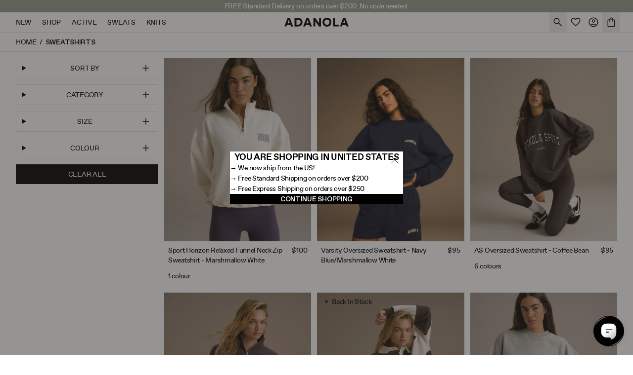

--- FILE ---
content_type: text/html; charset=utf-8
request_url: https://adanola.com/en-us/collections/sweatshirts
body_size: 52672
content:















<!doctype html>
<html class="html-collection" lang="en">
    <head>
<!--LOOMI SDK-->
<!--DO NOT EDIT-->
<!--Start - Anti Flicker-->
<style id="vslyAntiFlickerStyle-AE29">
    body {
        opacity: 0;
    }
</style>
<style id="vslyAntiFlickerStyle-BC82">
    body {

        animation: vslyAntiFlickerFadeIn 0.1s linear;
        -moz-animation: vslyAntiFlickerFadeIn 0.1s linear;
        -o-animation: vslyAntiFlickerFadeIn 0.1s linear;
        -webkit-animation: vslyAntiFlickerFadeIn 0.1s linear;

        animation-fill-mode: forwards;
        -moz-animation-fill-mode: forwards;
        -o-animation-fill-mode: forwards;
        -webkit-animation-fill-mode: forwards;

        animation-delay: 500ms;
        -moz-animation-delay: 500ms;
        -o-animation-delay: 500ms;
        -webkit-animation-delay: 500ms;
    }

    @keyframes vslyAntiFlickerFadeIn {
        to {
            opacity: 1;
        }
    }
</style>
<script id="vslyAntiFlickerScript-OJ93" data-em-disable>
    console.debug('vsly-anti-flicker', 'Anti Flicker Script Loaded');
    let fallbackTimer = -1;
    let retryTimer = -1;
    let retries = 0;

    function _vslyAntiFlickerRevealInner() {
        try {
            console.debug('vsly-anti-flicker', 'Revealing');
            const hideElem = document.querySelector('#vslyAntiFlickerStyle-AE29');
            if (hideElem) {
                hideElem.remove();
            }
            clearTimeout(fallbackTimer);
            console.debug('vsly-anti-flicker', 'Revealing done');
        } catch (ex) {
            console.error('vsly-anti-flicker', ex);
            if (retries > 15) {
                setTimeout(window.vslyAntiFlickerReveal, 10);
                retries += 1;
            }
        }
    }

    window.vslyAntiFlickerReveal = function () {
        setTimeout(_vslyAntiFlickerRevealInner, 10);
    }

    fallbackTimer = setTimeout(() => {
        console.debug('vsly-anti-flicker', 'Falling back after timeout');
        window._vslyAntiFlickerRevealInner()
        clearTimeout(retryTimer)
    }, 500)
</script>
<!--End - Anti Flicker-->
<link rel="preconnect"  href="https://live.visually-io.com/" crossorigin data-em-disable>
<link rel="dns-prefetch" href="https://live.visually-io.com/" data-em-disable>
<script>
    (()=> {
        const env = 2;
        var store = "adanola.myshopify.com";
        var alias = store.replace(".myshopify.com", "").replaceAll("-", "_").toUpperCase();
        var jitsuKey =  "js.21564663";
        window.loomi_ctx = {...(window.loomi_ctx || {}),storeAlias:alias,jitsuKey,env};
        
        
    
	
    })()
</script>
<link href="https://live.visually-io.com/cf/ADANOLA.js?k=js.21564663&e=2&s=ADANOLA" rel="preload" as="script" data-em-disable>
<link href="https://live.visually-io.com/cf/ADANOLA.js?k=js.21564663&e=2&s=ADANOLA" rel="preload" as="script" data-em-disable>
<link href="https://assets.visually.io/widgets/vsly-preact.min.js" rel="preload" as="script" data-em-disable>
<script data-vsly="preact2" type="text/javascript" src="https://assets.visually.io/widgets/vsly-preact.min.js" data-em-disable></script>
<script type="text/javascript" src="https://live.visually-io.com/cf/ADANOLA.js" data-em-disable></script>
<script type="text/javascript" src="https://live.visually-io.com/v/visually.js" data-em-disable></script>
<script defer type="text/javascript" src="https://live.visually-io.com/v/visually-a.js" data-em-disable></script>
<!--LOOMI SDK-->


        <title>Women&#39;s Sweatshirts | Adanola</title>
        <meta charset="utf-8">
        <meta http-equiv="X-UA-Compatible" content="IE=edge,chrome=1">
        <link rel="canonical" href="https://adanola.com/en-us/collections/sweatshirts">
        <meta name="title" content="Women&#39;s Sweatshirts | Adanola">
        <meta name="description" content="Browse women&#39;s sweatshirts from Adanola. Featuring comfortable fabrics, shop women&#39;s cropped sweatshirts, classic crew necks, and half-zip sweatshirt designs.">
        <meta name="viewport" content="width=device-width,initial-scale=1,user-scalable=0,shrink-to-fit=no">
        <meta name="google-site-verification" content="0gL0HXOHZ2WY7a5nG7WJHXJVHT8VLJzfBEGwuXQ6big">
        
    <link rel="apple-touch-icon" sizes="57x57" href="//adanola.com/cdn/shop/files/Adanola_Logo_-_Favicon_100x100_5113ae0f-ed3f-4a40-bd61-7b43aaf42ae7_57x57.png?v=1696842802">
    <link rel="apple-touch-icon" sizes="60x60" href="//adanola.com/cdn/shop/files/Adanola_Logo_-_Favicon_100x100_5113ae0f-ed3f-4a40-bd61-7b43aaf42ae7_60x60.png?v=1696842802">
    <link rel="apple-touch-icon" sizes="72x72" href="//adanola.com/cdn/shop/files/Adanola_Logo_-_Favicon_100x100_5113ae0f-ed3f-4a40-bd61-7b43aaf42ae7_72x72.png?v=1696842802">
    <link rel="apple-touch-icon" sizes="76x76" href="//adanola.com/cdn/shop/files/Adanola_Logo_-_Favicon_100x100_5113ae0f-ed3f-4a40-bd61-7b43aaf42ae7_76x76.png?v=1696842802">
    <link rel="apple-touch-icon" sizes="114x114" href="//adanola.com/cdn/shop/files/Adanola_Logo_-_Favicon_100x100_5113ae0f-ed3f-4a40-bd61-7b43aaf42ae7_114x114.png?v=1696842802">
    <link rel="apple-touch-icon" sizes="120x120" href="//adanola.com/cdn/shop/files/Adanola_Logo_-_Favicon_100x100_5113ae0f-ed3f-4a40-bd61-7b43aaf42ae7_120x120.png?v=1696842802">
    <link rel="apple-touch-icon" sizes="144x144" href="//adanola.com/cdn/shop/files/Adanola_Logo_-_Favicon_100x100_5113ae0f-ed3f-4a40-bd61-7b43aaf42ae7_144x144.png?v=1696842802">
    <link rel="apple-touch-icon" sizes="152x152" href="//adanola.com/cdn/shop/files/Adanola_Logo_-_Favicon_100x100_5113ae0f-ed3f-4a40-bd61-7b43aaf42ae7_152x152.png?v=1696842802">
    <link rel="apple-touch-icon" sizes="180x180" href="//adanola.com/cdn/shop/files/Adanola_Logo_-_Favicon_100x100_5113ae0f-ed3f-4a40-bd61-7b43aaf42ae7_180x180.png?v=1696842802">


    <link rel="icon" type="image/png" href="//adanola.com/cdn/shop/files/Adanola_Logo_-_Favicon_100x100_bf001482-d29e-47a0-9640-c42c22923694_32x32.png?v=1696842805" sizes="32x32">
    <link rel="icon" type="image/png" href="//adanola.com/cdn/shop/files/Adanola_Logo_-_Favicon_100x100_bf001482-d29e-47a0-9640-c42c22923694_194x194.png?v=1696842805" sizes="194x194">
    <link rel="icon" type="image/png" href="//adanola.com/cdn/shop/files/Adanola_Logo_-_Favicon_100x100_bf001482-d29e-47a0-9640-c42c22923694_96x96.png?v=1696842805" sizes="96x96">
    <link rel="icon" type="image/png" href="//adanola.com/cdn/shop/files/Adanola_Logo_-_Favicon_100x100_bf001482-d29e-47a0-9640-c42c22923694_192x192.png?v=1696842805" sizes="192x192">


    <link rel="icon" type="image/png" href="//adanola.com/cdn/shop/files/Adanola_Logo_-_Favicon_100x100_d19cfcfe-d66b-4a6e-ad23-fafaa08b92e1_512x512.png?v=1696842808" sizes="512x512" />


    <link rel="shortcut icon" href="//adanola.com/cdn/shop/files/FAVICON_32x32_406c039b-465e-4150-a5c9-6dffbd72c6ca_32x32.webp?v=1661425144" type="image/png" />


        <script src="//adanola.com/cdn/shop/t/456/assets/base-v2.js?v=143023836104315076751768404965" type="module" defer></script>

        <meta property="og:site_name" content="Adanola ">
<meta property="og:url" content="https://adanola.com/en-us/collections/sweatshirts">
<meta property="og:title" content="Women&#39;s Sweatshirts | Adanola">
<meta property="og:type" content="website">
<meta property="og:description" content="Browse women&#39;s sweatshirts from Adanola. Featuring comfortable fabrics, shop women&#39;s cropped sweatshirts, classic crew necks, and half-zip sweatshirt designs.">


<meta name="twitter:site" content="@">
<meta name="twitter:card" content="summary_large_image">
<meta name="twitter:title" content="Women&#39;s Sweatshirts | Adanola">
<meta name="twitter:description" content="Browse women&#39;s sweatshirts from Adanola. Featuring comfortable fabrics, shop women&#39;s cropped sweatshirts, classic crew necks, and half-zip sweatshirt designs.">

        




        <link rel="preload" href="//adanola.com/cdn/shop/t/456/assets/favorit-regular.woff2?v=100388333180022527901768404965" as="font" type="font/woff2" crossorigin>
<link rel="preload" href="//adanola.com/cdn/shop/t/456/assets/favorit-medium.woff2?v=12208389923258226621768404965" as="font" type="font/woff2" crossorigin>


<style>
    @font-face {
        font-family: 'Favorit';
        src: url('//adanola.com/cdn/shop/t/456/assets/favorit-regular.woff2?v=100388333180022527901768404965') format('woff2'),
        url('favorit-regular.woff | asset_url  ') format('woff');
        font-weight: 400;
        font-style: normal;
        font-display: swap;
    }


    @font-face {
        font-family: 'Favorit';
        src: url('//adanola.com/cdn/shop/t/456/assets/favorit-medium.woff2?v=12208389923258226621768404965') format('woff2'),
        url('//adanola.com/cdn/shop/t/456/assets/favorit-medium.woff?v=83371848214143290991768404965') format('woff');
        font-weight: 500;
        font-style: normal;
        font-display: swap;
    }

    @font-face {
        font-family: 'Favorit';
        src: url('//adanola.com/cdn/shop/t/456/assets/favorit-bold.woff2?v=60983414067968976081768404965') format('woff2'),
        url('//adanola.com/cdn/shop/t/456/assets/favorit-bold.woff?v=3604782641551876941768404965') format('woff');
        font-weight: 600;
        font-style: normal;
        font-display: swap;
    }

    

    @font-face {
        font-family: 'Bogart';
        src: url('//adanola.com/cdn/shop/t/456/assets/BogartAlt-regular.woff2?v=153936606703859099611768404965') format('woff2'),
        url('//adanola.com/cdn/shop/t/456/assets/BogartAlt-regular.woff?v=112612201374451197101768404965') format('woff');
        font-style: normal;
        font-weight: 400;
        font-display: swap;
    }

    @font-face {
        font-family: 'Bogart-Medium-Italic';
        src: url('//adanola.com/cdn/shop/t/456/assets/Bogart-Medium-Italic.woff2?v=66783274263740464751768404965') format('woff2'),
        url('//adanola.com/cdn/shop/t/456/assets/Bogart-Medium-Italic.woff?v=111061638591626819141768404965') format('woff');
        font-style: normal;
        font-display: swap;
    }
</style>


        <!-- content_for_header -->
        
  <script>window.performance && window.performance.mark && window.performance.mark('shopify.content_for_header.start');</script><meta name="robots" content="noindex,nofollow">
<meta id="shopify-digital-wallet" name="shopify-digital-wallet" content="/21564663/digital_wallets/dialog">
<meta name="shopify-checkout-api-token" content="ddd7fb5b961b19535cb3e3a387681651">
<meta id="in-context-paypal-metadata" data-shop-id="21564663" data-venmo-supported="false" data-environment="production" data-locale="en_US" data-paypal-v4="true" data-currency="USD">
<link rel="alternate" type="application/atom+xml" title="Feed" href="/en-us/collections/sweatshirts.atom" />
<link rel="alternate" hreflang="x-default" href="https://adanola.com/collections/sweatshirts">
<link rel="alternate" hreflang="en" href="https://adanola.com/collections/sweatshirts">
<link rel="alternate" hreflang="en-ME" href="https://adanola.com/en-eur/collections/sweatshirts">
<link rel="alternate" hreflang="en-AL" href="https://adanola.com/en-eur/collections/sweatshirts">
<link rel="alternate" hreflang="en-BA" href="https://adanola.com/en-eur/collections/sweatshirts">
<link rel="alternate" hreflang="en-FO" href="https://adanola.com/en-eur/collections/sweatshirts">
<link rel="alternate" hreflang="en-MD" href="https://adanola.com/en-eur/collections/sweatshirts">
<link rel="alternate" hreflang="en-MK" href="https://adanola.com/en-eur/collections/sweatshirts">
<link rel="alternate" hreflang="en-RS" href="https://adanola.com/en-eur/collections/sweatshirts">
<link rel="alternate" hreflang="en-VA" href="https://adanola.com/en-eur/collections/sweatshirts">
<link rel="alternate" hreflang="en-AD" href="https://adanola.com/en-eur/collections/sweatshirts">
<link rel="alternate" hreflang="en-MC" href="https://adanola.com/en-eur/collections/sweatshirts">
<link rel="alternate" hreflang="en-SM" href="https://adanola.com/en-eur/collections/sweatshirts">
<link rel="alternate" hreflang="en-LI" href="https://adanola.com/en-eur/collections/sweatshirts">
<link rel="alternate" hreflang="en-US" href="https://adanola.com/en-us/collections/sweatshirts">
<link rel="alternate" hreflang="en-AU" href="https://adanola.com/en-au/collections/sweatshirts">
<link rel="alternate" hreflang="en-CA" href="https://adanola.com/en-ca/collections/sweatshirts">
<link rel="alternate" hreflang="en-DK" href="https://adanola.com/en-dk/collections/sweatshirts">
<link rel="alternate" hreflang="en-SE" href="https://adanola.com/en-se/collections/sweatshirts">
<link rel="alternate" hreflang="en-NO" href="https://adanola.com/en-no/collections/sweatshirts">
<link rel="alternate" hreflang="en-NZ" href="https://adanola.com/en-nz/collections/sweatshirts">
<link rel="alternate" hreflang="en-CH" href="https://adanola.com/en-ch/collections/sweatshirts">
<link rel="alternate" hreflang="en-IS" href="https://adanola.com/en-is/collections/sweatshirts">
<link rel="alternate" hreflang="en-AT" href="https://adanola.com/en-eu/collections/sweatshirts">
<link rel="alternate" hreflang="en-BE" href="https://adanola.com/en-eu/collections/sweatshirts">
<link rel="alternate" hreflang="en-CY" href="https://adanola.com/en-eu/collections/sweatshirts">
<link rel="alternate" hreflang="en-EE" href="https://adanola.com/en-eu/collections/sweatshirts">
<link rel="alternate" hreflang="en-FI" href="https://adanola.com/en-eu/collections/sweatshirts">
<link rel="alternate" hreflang="en-FR" href="https://adanola.com/en-eu/collections/sweatshirts">
<link rel="alternate" hreflang="en-DE" href="https://adanola.com/en-eu/collections/sweatshirts">
<link rel="alternate" hreflang="en-GR" href="https://adanola.com/en-eu/collections/sweatshirts">
<link rel="alternate" hreflang="en-IT" href="https://adanola.com/en-eu/collections/sweatshirts">
<link rel="alternate" hreflang="en-LV" href="https://adanola.com/en-eu/collections/sweatshirts">
<link rel="alternate" hreflang="en-LT" href="https://adanola.com/en-eu/collections/sweatshirts">
<link rel="alternate" hreflang="en-LU" href="https://adanola.com/en-eu/collections/sweatshirts">
<link rel="alternate" hreflang="en-MT" href="https://adanola.com/en-eu/collections/sweatshirts">
<link rel="alternate" hreflang="en-NL" href="https://adanola.com/en-eu/collections/sweatshirts">
<link rel="alternate" hreflang="en-PT" href="https://adanola.com/en-eu/collections/sweatshirts">
<link rel="alternate" hreflang="en-SK" href="https://adanola.com/en-eu/collections/sweatshirts">
<link rel="alternate" hreflang="en-SI" href="https://adanola.com/en-eu/collections/sweatshirts">
<link rel="alternate" hreflang="en-ES" href="https://adanola.com/en-eu/collections/sweatshirts">
<link rel="alternate" hreflang="en-BG" href="https://adanola.com/en-eu/collections/sweatshirts">
<link rel="alternate" hreflang="en-HR" href="https://adanola.com/en-eu/collections/sweatshirts">
<link rel="alternate" hreflang="en-CZ" href="https://adanola.com/en-eu/collections/sweatshirts">
<link rel="alternate" hreflang="en-HU" href="https://adanola.com/en-eu/collections/sweatshirts">
<link rel="alternate" hreflang="en-PL" href="https://adanola.com/en-eu/collections/sweatshirts">
<link rel="alternate" hreflang="en-RO" href="https://adanola.com/en-eu/collections/sweatshirts">
<link rel="alternate" hreflang="en-HK" href="https://adanola.com/en-int/collections/sweatshirts">
<link rel="alternate" hreflang="en-AF" href="https://adanola.com/en-int/collections/sweatshirts">
<link rel="alternate" hreflang="en-AG" href="https://adanola.com/en-int/collections/sweatshirts">
<link rel="alternate" hreflang="en-AI" href="https://adanola.com/en-int/collections/sweatshirts">
<link rel="alternate" hreflang="en-AM" href="https://adanola.com/en-int/collections/sweatshirts">
<link rel="alternate" hreflang="en-AN" href="https://adanola.com/en-int/collections/sweatshirts">
<link rel="alternate" hreflang="en-AO" href="https://adanola.com/en-int/collections/sweatshirts">
<link rel="alternate" hreflang="en-AR" href="https://adanola.com/en-int/collections/sweatshirts">
<link rel="alternate" hreflang="en-AW" href="https://adanola.com/en-int/collections/sweatshirts">
<link rel="alternate" hreflang="en-AX" href="https://adanola.com/en-int/collections/sweatshirts">
<link rel="alternate" hreflang="en-AZ" href="https://adanola.com/en-int/collections/sweatshirts">
<link rel="alternate" hreflang="en-BB" href="https://adanola.com/en-int/collections/sweatshirts">
<link rel="alternate" hreflang="en-BD" href="https://adanola.com/en-int/collections/sweatshirts">
<link rel="alternate" hreflang="en-BF" href="https://adanola.com/en-int/collections/sweatshirts">
<link rel="alternate" hreflang="en-BH" href="https://adanola.com/en-int/collections/sweatshirts">
<link rel="alternate" hreflang="en-BI" href="https://adanola.com/en-int/collections/sweatshirts">
<link rel="alternate" hreflang="en-BJ" href="https://adanola.com/en-int/collections/sweatshirts">
<link rel="alternate" hreflang="en-BL" href="https://adanola.com/en-int/collections/sweatshirts">
<link rel="alternate" hreflang="en-BM" href="https://adanola.com/en-int/collections/sweatshirts">
<link rel="alternate" hreflang="en-BN" href="https://adanola.com/en-int/collections/sweatshirts">
<link rel="alternate" hreflang="en-BO" href="https://adanola.com/en-int/collections/sweatshirts">
<link rel="alternate" hreflang="en-BQ" href="https://adanola.com/en-int/collections/sweatshirts">
<link rel="alternate" hreflang="en-BR" href="https://adanola.com/en-int/collections/sweatshirts">
<link rel="alternate" hreflang="en-BS" href="https://adanola.com/en-int/collections/sweatshirts">
<link rel="alternate" hreflang="en-BT" href="https://adanola.com/en-int/collections/sweatshirts">
<link rel="alternate" hreflang="en-BV" href="https://adanola.com/en-int/collections/sweatshirts">
<link rel="alternate" hreflang="en-BW" href="https://adanola.com/en-int/collections/sweatshirts">
<link rel="alternate" hreflang="en-BZ" href="https://adanola.com/en-int/collections/sweatshirts">
<link rel="alternate" hreflang="en-CC" href="https://adanola.com/en-int/collections/sweatshirts">
<link rel="alternate" hreflang="en-CD" href="https://adanola.com/en-int/collections/sweatshirts">
<link rel="alternate" hreflang="en-CF" href="https://adanola.com/en-int/collections/sweatshirts">
<link rel="alternate" hreflang="en-CG" href="https://adanola.com/en-int/collections/sweatshirts">
<link rel="alternate" hreflang="en-CI" href="https://adanola.com/en-int/collections/sweatshirts">
<link rel="alternate" hreflang="en-CK" href="https://adanola.com/en-int/collections/sweatshirts">
<link rel="alternate" hreflang="en-CL" href="https://adanola.com/en-int/collections/sweatshirts">
<link rel="alternate" hreflang="en-CM" href="https://adanola.com/en-int/collections/sweatshirts">
<link rel="alternate" hreflang="en-CO" href="https://adanola.com/en-int/collections/sweatshirts">
<link rel="alternate" hreflang="en-CR" href="https://adanola.com/en-int/collections/sweatshirts">
<link rel="alternate" hreflang="en-CV" href="https://adanola.com/en-int/collections/sweatshirts">
<link rel="alternate" hreflang="en-CW" href="https://adanola.com/en-int/collections/sweatshirts">
<link rel="alternate" hreflang="en-CX" href="https://adanola.com/en-int/collections/sweatshirts">
<link rel="alternate" hreflang="en-DJ" href="https://adanola.com/en-int/collections/sweatshirts">
<link rel="alternate" hreflang="en-DM" href="https://adanola.com/en-int/collections/sweatshirts">
<link rel="alternate" hreflang="en-DO" href="https://adanola.com/en-int/collections/sweatshirts">
<link rel="alternate" hreflang="en-EC" href="https://adanola.com/en-int/collections/sweatshirts">
<link rel="alternate" hreflang="en-EG" href="https://adanola.com/en-int/collections/sweatshirts">
<link rel="alternate" hreflang="en-EH" href="https://adanola.com/en-int/collections/sweatshirts">
<link rel="alternate" hreflang="en-ER" href="https://adanola.com/en-int/collections/sweatshirts">
<link rel="alternate" hreflang="en-ET" href="https://adanola.com/en-int/collections/sweatshirts">
<link rel="alternate" hreflang="en-FJ" href="https://adanola.com/en-int/collections/sweatshirts">
<link rel="alternate" hreflang="en-FK" href="https://adanola.com/en-int/collections/sweatshirts">
<link rel="alternate" hreflang="en-GA" href="https://adanola.com/en-int/collections/sweatshirts">
<link rel="alternate" hreflang="en-GD" href="https://adanola.com/en-int/collections/sweatshirts">
<link rel="alternate" hreflang="en-GE" href="https://adanola.com/en-int/collections/sweatshirts">
<link rel="alternate" hreflang="en-GF" href="https://adanola.com/en-int/collections/sweatshirts">
<link rel="alternate" hreflang="en-GH" href="https://adanola.com/en-int/collections/sweatshirts">
<link rel="alternate" hreflang="en-GI" href="https://adanola.com/en-int/collections/sweatshirts">
<link rel="alternate" hreflang="en-GL" href="https://adanola.com/en-int/collections/sweatshirts">
<link rel="alternate" hreflang="en-GM" href="https://adanola.com/en-int/collections/sweatshirts">
<link rel="alternate" hreflang="en-GN" href="https://adanola.com/en-int/collections/sweatshirts">
<link rel="alternate" hreflang="en-GP" href="https://adanola.com/en-int/collections/sweatshirts">
<link rel="alternate" hreflang="en-GQ" href="https://adanola.com/en-int/collections/sweatshirts">
<link rel="alternate" hreflang="en-GS" href="https://adanola.com/en-int/collections/sweatshirts">
<link rel="alternate" hreflang="en-GT" href="https://adanola.com/en-int/collections/sweatshirts">
<link rel="alternate" hreflang="en-GW" href="https://adanola.com/en-int/collections/sweatshirts">
<link rel="alternate" hreflang="en-GY" href="https://adanola.com/en-int/collections/sweatshirts">
<link rel="alternate" hreflang="en-HM" href="https://adanola.com/en-int/collections/sweatshirts">
<link rel="alternate" hreflang="en-HN" href="https://adanola.com/en-int/collections/sweatshirts">
<link rel="alternate" hreflang="en-HT" href="https://adanola.com/en-int/collections/sweatshirts">
<link rel="alternate" hreflang="en-ID" href="https://adanola.com/en-int/collections/sweatshirts">
<link rel="alternate" hreflang="en-IN" href="https://adanola.com/en-int/collections/sweatshirts">
<link rel="alternate" hreflang="en-IO" href="https://adanola.com/en-int/collections/sweatshirts">
<link rel="alternate" hreflang="en-JM" href="https://adanola.com/en-int/collections/sweatshirts">
<link rel="alternate" hreflang="en-JO" href="https://adanola.com/en-int/collections/sweatshirts">
<link rel="alternate" hreflang="en-JP" href="https://adanola.com/en-int/collections/sweatshirts">
<link rel="alternate" hreflang="en-KE" href="https://adanola.com/en-int/collections/sweatshirts">
<link rel="alternate" hreflang="en-KG" href="https://adanola.com/en-int/collections/sweatshirts">
<link rel="alternate" hreflang="en-KH" href="https://adanola.com/en-int/collections/sweatshirts">
<link rel="alternate" hreflang="en-KI" href="https://adanola.com/en-int/collections/sweatshirts">
<link rel="alternate" hreflang="en-KM" href="https://adanola.com/en-int/collections/sweatshirts">
<link rel="alternate" hreflang="en-KN" href="https://adanola.com/en-int/collections/sweatshirts">
<link rel="alternate" hreflang="en-KR" href="https://adanola.com/en-int/collections/sweatshirts">
<link rel="alternate" hreflang="en-KW" href="https://adanola.com/en-int/collections/sweatshirts">
<link rel="alternate" hreflang="en-KY" href="https://adanola.com/en-int/collections/sweatshirts">
<link rel="alternate" hreflang="en-KZ" href="https://adanola.com/en-int/collections/sweatshirts">
<link rel="alternate" hreflang="en-LA" href="https://adanola.com/en-int/collections/sweatshirts">
<link rel="alternate" hreflang="en-LC" href="https://adanola.com/en-int/collections/sweatshirts">
<link rel="alternate" hreflang="en-LK" href="https://adanola.com/en-int/collections/sweatshirts">
<link rel="alternate" hreflang="en-LR" href="https://adanola.com/en-int/collections/sweatshirts">
<link rel="alternate" hreflang="en-LS" href="https://adanola.com/en-int/collections/sweatshirts">
<link rel="alternate" hreflang="en-LY" href="https://adanola.com/en-int/collections/sweatshirts">
<link rel="alternate" hreflang="en-MA" href="https://adanola.com/en-int/collections/sweatshirts">
<link rel="alternate" hreflang="en-MF" href="https://adanola.com/en-int/collections/sweatshirts">
<link rel="alternate" hreflang="en-MG" href="https://adanola.com/en-int/collections/sweatshirts">
<link rel="alternate" hreflang="en-ML" href="https://adanola.com/en-int/collections/sweatshirts">
<link rel="alternate" hreflang="en-MM" href="https://adanola.com/en-int/collections/sweatshirts">
<link rel="alternate" hreflang="en-MN" href="https://adanola.com/en-int/collections/sweatshirts">
<link rel="alternate" hreflang="en-MQ" href="https://adanola.com/en-int/collections/sweatshirts">
<link rel="alternate" hreflang="en-MR" href="https://adanola.com/en-int/collections/sweatshirts">
<link rel="alternate" hreflang="en-MS" href="https://adanola.com/en-int/collections/sweatshirts">
<link rel="alternate" hreflang="en-MU" href="https://adanola.com/en-int/collections/sweatshirts">
<link rel="alternate" hreflang="en-MV" href="https://adanola.com/en-int/collections/sweatshirts">
<link rel="alternate" hreflang="en-MW" href="https://adanola.com/en-int/collections/sweatshirts">
<link rel="alternate" hreflang="en-MX" href="https://adanola.com/en-int/collections/sweatshirts">
<link rel="alternate" hreflang="en-MY" href="https://adanola.com/en-int/collections/sweatshirts">
<link rel="alternate" hreflang="en-MZ" href="https://adanola.com/en-int/collections/sweatshirts">
<link rel="alternate" hreflang="en-NA" href="https://adanola.com/en-int/collections/sweatshirts">
<link rel="alternate" hreflang="en-NC" href="https://adanola.com/en-int/collections/sweatshirts">
<link rel="alternate" hreflang="en-NE" href="https://adanola.com/en-int/collections/sweatshirts">
<link rel="alternate" hreflang="en-NF" href="https://adanola.com/en-int/collections/sweatshirts">
<link rel="alternate" hreflang="en-NG" href="https://adanola.com/en-int/collections/sweatshirts">
<link rel="alternate" hreflang="en-NI" href="https://adanola.com/en-int/collections/sweatshirts">
<link rel="alternate" hreflang="en-NP" href="https://adanola.com/en-int/collections/sweatshirts">
<link rel="alternate" hreflang="en-NR" href="https://adanola.com/en-int/collections/sweatshirts">
<link rel="alternate" hreflang="en-NU" href="https://adanola.com/en-int/collections/sweatshirts">
<link rel="alternate" hreflang="en-OM" href="https://adanola.com/en-int/collections/sweatshirts">
<link rel="alternate" hreflang="en-PA" href="https://adanola.com/en-int/collections/sweatshirts">
<link rel="alternate" hreflang="en-PE" href="https://adanola.com/en-int/collections/sweatshirts">
<link rel="alternate" hreflang="en-PF" href="https://adanola.com/en-int/collections/sweatshirts">
<link rel="alternate" hreflang="en-PG" href="https://adanola.com/en-int/collections/sweatshirts">
<link rel="alternate" hreflang="en-PH" href="https://adanola.com/en-int/collections/sweatshirts">
<link rel="alternate" hreflang="en-PK" href="https://adanola.com/en-int/collections/sweatshirts">
<link rel="alternate" hreflang="en-PM" href="https://adanola.com/en-int/collections/sweatshirts">
<link rel="alternate" hreflang="en-PN" href="https://adanola.com/en-int/collections/sweatshirts">
<link rel="alternate" hreflang="en-PY" href="https://adanola.com/en-int/collections/sweatshirts">
<link rel="alternate" hreflang="en-QA" href="https://adanola.com/en-int/collections/sweatshirts">
<link rel="alternate" hreflang="en-RE" href="https://adanola.com/en-int/collections/sweatshirts">
<link rel="alternate" hreflang="en-RW" href="https://adanola.com/en-int/collections/sweatshirts">
<link rel="alternate" hreflang="en-SB" href="https://adanola.com/en-int/collections/sweatshirts">
<link rel="alternate" hreflang="en-SC" href="https://adanola.com/en-int/collections/sweatshirts">
<link rel="alternate" hreflang="en-SH" href="https://adanola.com/en-int/collections/sweatshirts">
<link rel="alternate" hreflang="en-SJ" href="https://adanola.com/en-int/collections/sweatshirts">
<link rel="alternate" hreflang="en-SL" href="https://adanola.com/en-int/collections/sweatshirts">
<link rel="alternate" hreflang="en-SN" href="https://adanola.com/en-int/collections/sweatshirts">
<link rel="alternate" hreflang="en-SO" href="https://adanola.com/en-int/collections/sweatshirts">
<link rel="alternate" hreflang="en-SR" href="https://adanola.com/en-int/collections/sweatshirts">
<link rel="alternate" hreflang="en-ST" href="https://adanola.com/en-int/collections/sweatshirts">
<link rel="alternate" hreflang="en-SV" href="https://adanola.com/en-int/collections/sweatshirts">
<link rel="alternate" hreflang="en-SX" href="https://adanola.com/en-int/collections/sweatshirts">
<link rel="alternate" hreflang="en-SZ" href="https://adanola.com/en-int/collections/sweatshirts">
<link rel="alternate" hreflang="en-TC" href="https://adanola.com/en-int/collections/sweatshirts">
<link rel="alternate" hreflang="en-TD" href="https://adanola.com/en-int/collections/sweatshirts">
<link rel="alternate" hreflang="en-TF" href="https://adanola.com/en-int/collections/sweatshirts">
<link rel="alternate" hreflang="en-TG" href="https://adanola.com/en-int/collections/sweatshirts">
<link rel="alternate" hreflang="en-TH" href="https://adanola.com/en-int/collections/sweatshirts">
<link rel="alternate" hreflang="en-TJ" href="https://adanola.com/en-int/collections/sweatshirts">
<link rel="alternate" hreflang="en-TK" href="https://adanola.com/en-int/collections/sweatshirts">
<link rel="alternate" hreflang="en-TM" href="https://adanola.com/en-int/collections/sweatshirts">
<link rel="alternate" hreflang="en-TN" href="https://adanola.com/en-int/collections/sweatshirts">
<link rel="alternate" hreflang="en-TO" href="https://adanola.com/en-int/collections/sweatshirts">
<link rel="alternate" hreflang="en-TR" href="https://adanola.com/en-int/collections/sweatshirts">
<link rel="alternate" hreflang="en-TT" href="https://adanola.com/en-int/collections/sweatshirts">
<link rel="alternate" hreflang="en-TV" href="https://adanola.com/en-int/collections/sweatshirts">
<link rel="alternate" hreflang="en-TW" href="https://adanola.com/en-int/collections/sweatshirts">
<link rel="alternate" hreflang="en-TZ" href="https://adanola.com/en-int/collections/sweatshirts">
<link rel="alternate" hreflang="en-UG" href="https://adanola.com/en-int/collections/sweatshirts">
<link rel="alternate" hreflang="en-UM" href="https://adanola.com/en-int/collections/sweatshirts">
<link rel="alternate" hreflang="en-UY" href="https://adanola.com/en-int/collections/sweatshirts">
<link rel="alternate" hreflang="en-UZ" href="https://adanola.com/en-int/collections/sweatshirts">
<link rel="alternate" hreflang="en-VC" href="https://adanola.com/en-int/collections/sweatshirts">
<link rel="alternate" hreflang="en-VE" href="https://adanola.com/en-int/collections/sweatshirts">
<link rel="alternate" hreflang="en-VG" href="https://adanola.com/en-int/collections/sweatshirts">
<link rel="alternate" hreflang="en-VN" href="https://adanola.com/en-int/collections/sweatshirts">
<link rel="alternate" hreflang="en-VU" href="https://adanola.com/en-int/collections/sweatshirts">
<link rel="alternate" hreflang="en-WF" href="https://adanola.com/en-int/collections/sweatshirts">
<link rel="alternate" hreflang="en-WS" href="https://adanola.com/en-int/collections/sweatshirts">
<link rel="alternate" hreflang="en-YT" href="https://adanola.com/en-int/collections/sweatshirts">
<link rel="alternate" hreflang="en-ZA" href="https://adanola.com/en-int/collections/sweatshirts">
<link rel="alternate" hreflang="en-ZM" href="https://adanola.com/en-int/collections/sweatshirts">
<link rel="alternate" hreflang="en-ZW" href="https://adanola.com/en-int/collections/sweatshirts">
<link rel="alternate" hreflang="en-XK" href="https://adanola.com/en-int/collections/sweatshirts">
<link rel="alternate" hreflang="en-CN" href="https://adanola.com/en-int/collections/sweatshirts">
<link rel="alternate" hreflang="en-SG" href="https://adanola.com/en-int/collections/sweatshirts">
<link rel="alternate" hreflang="en-MO" href="https://adanola.com/en-int/collections/sweatshirts">
<link rel="alternate" hreflang="en-SA" href="https://adanola.com/en-sa/collections/sweatshirts">
<link rel="alternate" hreflang="en-AE" href="https://adanola.com/en-ae/collections/sweatshirts">
<link rel="alternate" hreflang="en-IE" href="https://adanola.com/en-ie/collections/sweatshirts">
<link rel="alternate" type="application/json+oembed" href="https://adanola.com/en-us/collections/sweatshirts.oembed">
<script async="async" src="/checkouts/internal/preloads.js?locale=en-US"></script>
<link rel="preconnect" href="https://shop.app" crossorigin="anonymous">
<script async="async" src="https://shop.app/checkouts/internal/preloads.js?locale=en-US&shop_id=21564663" crossorigin="anonymous"></script>
<script id="apple-pay-shop-capabilities" type="application/json">{"shopId":21564663,"countryCode":"GB","currencyCode":"USD","merchantCapabilities":["supports3DS"],"merchantId":"gid:\/\/shopify\/Shop\/21564663","merchantName":"Adanola ","requiredBillingContactFields":["postalAddress","email","phone"],"requiredShippingContactFields":["postalAddress","email","phone"],"shippingType":"shipping","supportedNetworks":["visa","maestro","masterCard","amex","discover","elo"],"total":{"type":"pending","label":"Adanola ","amount":"1.00"},"shopifyPaymentsEnabled":true,"supportsSubscriptions":true}</script>
<script id="shopify-features" type="application/json">{"accessToken":"ddd7fb5b961b19535cb3e3a387681651","betas":["rich-media-storefront-analytics"],"domain":"adanola.com","predictiveSearch":true,"shopId":21564663,"locale":"en"}</script>
<script>var Shopify = Shopify || {};
Shopify.shop = "adanola.myshopify.com";
Shopify.locale = "en";
Shopify.currency = {"active":"USD","rate":"1.62"};
Shopify.country = "US";
Shopify.theme = {"name":"[35cb3561] 15\/01\/26 - WK42 :: CTL","id":185568690549,"schema_name":"Themekit template theme","schema_version":"1.0.0","theme_store_id":null,"role":"main"};
Shopify.theme.handle = "null";
Shopify.theme.style = {"id":null,"handle":null};
Shopify.cdnHost = "adanola.com/cdn";
Shopify.routes = Shopify.routes || {};
Shopify.routes.root = "/en-us/";</script>
<script type="module">!function(o){(o.Shopify=o.Shopify||{}).modules=!0}(window);</script>
<script>!function(o){function n(){var o=[];function n(){o.push(Array.prototype.slice.apply(arguments))}return n.q=o,n}var t=o.Shopify=o.Shopify||{};t.loadFeatures=n(),t.autoloadFeatures=n()}(window);</script>
<script>
  window.ShopifyPay = window.ShopifyPay || {};
  window.ShopifyPay.apiHost = "shop.app\/pay";
  window.ShopifyPay.redirectState = null;
</script>
<script id="shop-js-analytics" type="application/json">{"pageType":"collection"}</script>
<script defer="defer" async type="module" src="//adanola.com/cdn/shopifycloud/shop-js/modules/v2/client.init-shop-cart-sync_C5BV16lS.en.esm.js"></script>
<script defer="defer" async type="module" src="//adanola.com/cdn/shopifycloud/shop-js/modules/v2/chunk.common_CygWptCX.esm.js"></script>
<script type="module">
  await import("//adanola.com/cdn/shopifycloud/shop-js/modules/v2/client.init-shop-cart-sync_C5BV16lS.en.esm.js");
await import("//adanola.com/cdn/shopifycloud/shop-js/modules/v2/chunk.common_CygWptCX.esm.js");

  window.Shopify.SignInWithShop?.initShopCartSync?.({"fedCMEnabled":true,"windoidEnabled":true});

</script>
<script>
  window.Shopify = window.Shopify || {};
  if (!window.Shopify.featureAssets) window.Shopify.featureAssets = {};
  window.Shopify.featureAssets['shop-js'] = {"shop-cart-sync":["modules/v2/client.shop-cart-sync_ZFArdW7E.en.esm.js","modules/v2/chunk.common_CygWptCX.esm.js"],"init-fed-cm":["modules/v2/client.init-fed-cm_CmiC4vf6.en.esm.js","modules/v2/chunk.common_CygWptCX.esm.js"],"shop-button":["modules/v2/client.shop-button_tlx5R9nI.en.esm.js","modules/v2/chunk.common_CygWptCX.esm.js"],"shop-cash-offers":["modules/v2/client.shop-cash-offers_DOA2yAJr.en.esm.js","modules/v2/chunk.common_CygWptCX.esm.js","modules/v2/chunk.modal_D71HUcav.esm.js"],"init-windoid":["modules/v2/client.init-windoid_sURxWdc1.en.esm.js","modules/v2/chunk.common_CygWptCX.esm.js"],"shop-toast-manager":["modules/v2/client.shop-toast-manager_ClPi3nE9.en.esm.js","modules/v2/chunk.common_CygWptCX.esm.js"],"init-shop-email-lookup-coordinator":["modules/v2/client.init-shop-email-lookup-coordinator_B8hsDcYM.en.esm.js","modules/v2/chunk.common_CygWptCX.esm.js"],"init-shop-cart-sync":["modules/v2/client.init-shop-cart-sync_C5BV16lS.en.esm.js","modules/v2/chunk.common_CygWptCX.esm.js"],"avatar":["modules/v2/client.avatar_BTnouDA3.en.esm.js"],"pay-button":["modules/v2/client.pay-button_FdsNuTd3.en.esm.js","modules/v2/chunk.common_CygWptCX.esm.js"],"init-customer-accounts":["modules/v2/client.init-customer-accounts_DxDtT_ad.en.esm.js","modules/v2/client.shop-login-button_C5VAVYt1.en.esm.js","modules/v2/chunk.common_CygWptCX.esm.js","modules/v2/chunk.modal_D71HUcav.esm.js"],"init-shop-for-new-customer-accounts":["modules/v2/client.init-shop-for-new-customer-accounts_ChsxoAhi.en.esm.js","modules/v2/client.shop-login-button_C5VAVYt1.en.esm.js","modules/v2/chunk.common_CygWptCX.esm.js","modules/v2/chunk.modal_D71HUcav.esm.js"],"shop-login-button":["modules/v2/client.shop-login-button_C5VAVYt1.en.esm.js","modules/v2/chunk.common_CygWptCX.esm.js","modules/v2/chunk.modal_D71HUcav.esm.js"],"init-customer-accounts-sign-up":["modules/v2/client.init-customer-accounts-sign-up_CPSyQ0Tj.en.esm.js","modules/v2/client.shop-login-button_C5VAVYt1.en.esm.js","modules/v2/chunk.common_CygWptCX.esm.js","modules/v2/chunk.modal_D71HUcav.esm.js"],"shop-follow-button":["modules/v2/client.shop-follow-button_Cva4Ekp9.en.esm.js","modules/v2/chunk.common_CygWptCX.esm.js","modules/v2/chunk.modal_D71HUcav.esm.js"],"checkout-modal":["modules/v2/client.checkout-modal_BPM8l0SH.en.esm.js","modules/v2/chunk.common_CygWptCX.esm.js","modules/v2/chunk.modal_D71HUcav.esm.js"],"lead-capture":["modules/v2/client.lead-capture_Bi8yE_yS.en.esm.js","modules/v2/chunk.common_CygWptCX.esm.js","modules/v2/chunk.modal_D71HUcav.esm.js"],"shop-login":["modules/v2/client.shop-login_D6lNrXab.en.esm.js","modules/v2/chunk.common_CygWptCX.esm.js","modules/v2/chunk.modal_D71HUcav.esm.js"],"payment-terms":["modules/v2/client.payment-terms_CZxnsJam.en.esm.js","modules/v2/chunk.common_CygWptCX.esm.js","modules/v2/chunk.modal_D71HUcav.esm.js"]};
</script>
<script>(function() {
  var isLoaded = false;
  function asyncLoad() {
    if (isLoaded) return;
    isLoaded = true;
    var urls = ["https:\/\/s.apprl.com\/js\/apprl.js?shop=adanola.myshopify.com","https:\/\/swymv3premium-01.azureedge.net\/code\/swym-shopify.js?shop=adanola.myshopify.com","https:\/\/cs.cdn.linkster.co\/main\/scripts\/shopify\/client-script.js?shop=adanola.myshopify.com","https:\/\/enkomion.com\/instantHotjarInstall.js?shop=adanola.myshopify.com","https:\/\/static-us.afterpay.com\/shopify\/afterpay-attract\/afterpay-attract-widget.js?shop=adanola.myshopify.com","https:\/\/shopify.shopthelook.app\/shopthelook.js?shop=adanola.myshopify.com","https:\/\/na.shgcdn3.com\/pixel-collector.js?shop=adanola.myshopify.com","https:\/\/dr4qe3ddw9y32.cloudfront.net\/awin-shopify-integration-code.js?aid=23775\u0026v=shopifyApp_4.6.1\u0026ts=1727344528782\u0026shop=adanola.myshopify.com","https:\/\/cdn.attn.tv\/adanola\/dtag.js?shop=adanola.myshopify.com","https:\/\/cdn.attn.tv\/adanola\/dtag.js?shop=adanola.myshopify.com","https:\/\/cdn.attn.tv\/adanola\/dtag.js?shop=adanola.myshopify.com","https:\/\/cdn.attn.tv\/adanola\/dtag.js?shop=adanola.myshopify.com","https:\/\/cdn.attn.tv\/adanola\/dtag.js?shop=adanola.myshopify.com","\/\/backinstock.useamp.com\/widget\/34720_1767156142.js?category=bis\u0026v=6\u0026shop=adanola.myshopify.com","https:\/\/s3.eu-west-1.amazonaws.com\/production-klarna-il-shopify-osm\/d3bc5d6366701989e2db5a93793900883f2d31a6\/adanola.myshopify.com-1768464006367.js?shop=adanola.myshopify.com"];
    for (var i = 0; i < urls.length; i++) {
      var s = document.createElement('script');
      s.type = 'text/javascript';
      s.async = true;
      s.src = urls[i];
      var x = document.getElementsByTagName('script')[0];
      x.parentNode.insertBefore(s, x);
    }
  };
  if(window.attachEvent) {
    window.attachEvent('onload', asyncLoad);
  } else {
    window.addEventListener('load', asyncLoad, false);
  }
})();</script>
<script id="__st">var __st={"a":21564663,"offset":0,"reqid":"069f1a3f-5f75-4aa5-b0f8-559b69588bbd-1768837999","pageurl":"adanola.com\/en-us\/collections\/sweatshirts","u":"a72c784c09c5","p":"collection","rtyp":"collection","rid":261509218406};</script>
<script>window.ShopifyPaypalV4VisibilityTracking = true;</script>
<script id="captcha-bootstrap">!function(){'use strict';const t='contact',e='account',n='new_comment',o=[[t,t],['blogs',n],['comments',n],[t,'customer']],c=[[e,'customer_login'],[e,'guest_login'],[e,'recover_customer_password'],[e,'create_customer']],r=t=>t.map((([t,e])=>`form[action*='/${t}']:not([data-nocaptcha='true']) input[name='form_type'][value='${e}']`)).join(','),a=t=>()=>t?[...document.querySelectorAll(t)].map((t=>t.form)):[];function s(){const t=[...o],e=r(t);return a(e)}const i='password',u='form_key',d=['recaptcha-v3-token','g-recaptcha-response','h-captcha-response',i],f=()=>{try{return window.sessionStorage}catch{return}},m='__shopify_v',_=t=>t.elements[u];function p(t,e,n=!1){try{const o=window.sessionStorage,c=JSON.parse(o.getItem(e)),{data:r}=function(t){const{data:e,action:n}=t;return t[m]||n?{data:e,action:n}:{data:t,action:n}}(c);for(const[e,n]of Object.entries(r))t.elements[e]&&(t.elements[e].value=n);n&&o.removeItem(e)}catch(o){console.error('form repopulation failed',{error:o})}}const l='form_type',E='cptcha';function T(t){t.dataset[E]=!0}const w=window,h=w.document,L='Shopify',v='ce_forms',y='captcha';let A=!1;((t,e)=>{const n=(g='f06e6c50-85a8-45c8-87d0-21a2b65856fe',I='https://cdn.shopify.com/shopifycloud/storefront-forms-hcaptcha/ce_storefront_forms_captcha_hcaptcha.v1.5.2.iife.js',D={infoText:'Protected by hCaptcha',privacyText:'Privacy',termsText:'Terms'},(t,e,n)=>{const o=w[L][v],c=o.bindForm;if(c)return c(t,g,e,D).then(n);var r;o.q.push([[t,g,e,D],n]),r=I,A||(h.body.append(Object.assign(h.createElement('script'),{id:'captcha-provider',async:!0,src:r})),A=!0)});var g,I,D;w[L]=w[L]||{},w[L][v]=w[L][v]||{},w[L][v].q=[],w[L][y]=w[L][y]||{},w[L][y].protect=function(t,e){n(t,void 0,e),T(t)},Object.freeze(w[L][y]),function(t,e,n,w,h,L){const[v,y,A,g]=function(t,e,n){const i=e?o:[],u=t?c:[],d=[...i,...u],f=r(d),m=r(i),_=r(d.filter((([t,e])=>n.includes(e))));return[a(f),a(m),a(_),s()]}(w,h,L),I=t=>{const e=t.target;return e instanceof HTMLFormElement?e:e&&e.form},D=t=>v().includes(t);t.addEventListener('submit',(t=>{const e=I(t);if(!e)return;const n=D(e)&&!e.dataset.hcaptchaBound&&!e.dataset.recaptchaBound,o=_(e),c=g().includes(e)&&(!o||!o.value);(n||c)&&t.preventDefault(),c&&!n&&(function(t){try{if(!f())return;!function(t){const e=f();if(!e)return;const n=_(t);if(!n)return;const o=n.value;o&&e.removeItem(o)}(t);const e=Array.from(Array(32),(()=>Math.random().toString(36)[2])).join('');!function(t,e){_(t)||t.append(Object.assign(document.createElement('input'),{type:'hidden',name:u})),t.elements[u].value=e}(t,e),function(t,e){const n=f();if(!n)return;const o=[...t.querySelectorAll(`input[type='${i}']`)].map((({name:t})=>t)),c=[...d,...o],r={};for(const[a,s]of new FormData(t).entries())c.includes(a)||(r[a]=s);n.setItem(e,JSON.stringify({[m]:1,action:t.action,data:r}))}(t,e)}catch(e){console.error('failed to persist form',e)}}(e),e.submit())}));const S=(t,e)=>{t&&!t.dataset[E]&&(n(t,e.some((e=>e===t))),T(t))};for(const o of['focusin','change'])t.addEventListener(o,(t=>{const e=I(t);D(e)&&S(e,y())}));const B=e.get('form_key'),M=e.get(l),P=B&&M;t.addEventListener('DOMContentLoaded',(()=>{const t=y();if(P)for(const e of t)e.elements[l].value===M&&p(e,B);[...new Set([...A(),...v().filter((t=>'true'===t.dataset.shopifyCaptcha))])].forEach((e=>S(e,t)))}))}(h,new URLSearchParams(w.location.search),n,t,e,['guest_login'])})(!0,!0)}();</script>
<script integrity="sha256-4kQ18oKyAcykRKYeNunJcIwy7WH5gtpwJnB7kiuLZ1E=" data-source-attribution="shopify.loadfeatures" defer="defer" src="//adanola.com/cdn/shopifycloud/storefront/assets/storefront/load_feature-a0a9edcb.js" crossorigin="anonymous"></script>
<script crossorigin="anonymous" defer="defer" src="//adanola.com/cdn/shopifycloud/storefront/assets/shopify_pay/storefront-65b4c6d7.js?v=20250812"></script>
<script data-source-attribution="shopify.dynamic_checkout.dynamic.init">var Shopify=Shopify||{};Shopify.PaymentButton=Shopify.PaymentButton||{isStorefrontPortableWallets:!0,init:function(){window.Shopify.PaymentButton.init=function(){};var t=document.createElement("script");t.src="https://adanola.com/cdn/shopifycloud/portable-wallets/latest/portable-wallets.en.js",t.type="module",document.head.appendChild(t)}};
</script>
<script data-source-attribution="shopify.dynamic_checkout.buyer_consent">
  function portableWalletsHideBuyerConsent(e){var t=document.getElementById("shopify-buyer-consent"),n=document.getElementById("shopify-subscription-policy-button");t&&n&&(t.classList.add("hidden"),t.setAttribute("aria-hidden","true"),n.removeEventListener("click",e))}function portableWalletsShowBuyerConsent(e){var t=document.getElementById("shopify-buyer-consent"),n=document.getElementById("shopify-subscription-policy-button");t&&n&&(t.classList.remove("hidden"),t.removeAttribute("aria-hidden"),n.addEventListener("click",e))}window.Shopify?.PaymentButton&&(window.Shopify.PaymentButton.hideBuyerConsent=portableWalletsHideBuyerConsent,window.Shopify.PaymentButton.showBuyerConsent=portableWalletsShowBuyerConsent);
</script>
<script data-source-attribution="shopify.dynamic_checkout.cart.bootstrap">document.addEventListener("DOMContentLoaded",(function(){function t(){return document.querySelector("shopify-accelerated-checkout-cart, shopify-accelerated-checkout")}if(t())Shopify.PaymentButton.init();else{new MutationObserver((function(e,n){t()&&(Shopify.PaymentButton.init(),n.disconnect())})).observe(document.body,{childList:!0,subtree:!0})}}));
</script>
<link id="shopify-accelerated-checkout-styles" rel="stylesheet" media="screen" href="https://adanola.com/cdn/shopifycloud/portable-wallets/latest/accelerated-checkout-backwards-compat.css" crossorigin="anonymous">
<style id="shopify-accelerated-checkout-cart">
        #shopify-buyer-consent {
  margin-top: 1em;
  display: inline-block;
  width: 100%;
}

#shopify-buyer-consent.hidden {
  display: none;
}

#shopify-subscription-policy-button {
  background: none;
  border: none;
  padding: 0;
  text-decoration: underline;
  font-size: inherit;
  cursor: pointer;
}

#shopify-subscription-policy-button::before {
  box-shadow: none;
}

      </style>

<script>window.performance && window.performance.mark && window.performance.mark('shopify.content_for_header.end');</script>
  





  <script type="text/javascript">
    
      window.__shgMoneyFormat = window.__shgMoneyFormat || {"AED":{"currency":"AED","currency_symbol":"د.إ","currency_symbol_location":"left","decimal_places":2,"decimal_separator":".","thousands_separator":","},"AUD":{"currency":"AUD","currency_symbol":"$","currency_symbol_location":"left","decimal_places":2,"decimal_separator":".","thousands_separator":","},"CAD":{"currency":"CAD","currency_symbol":"$","currency_symbol_location":"left","decimal_places":2,"decimal_separator":".","thousands_separator":","},"CHF":{"currency":"CHF","currency_symbol":"CHF","currency_symbol_location":"left","decimal_places":2,"decimal_separator":".","thousands_separator":","},"DKK":{"currency":"DKK","currency_symbol":"kr.","currency_symbol_location":"left","decimal_places":2,"decimal_separator":".","thousands_separator":","},"EUR":{"currency":"EUR","currency_symbol":"€","currency_symbol_location":"left","decimal_places":2,"decimal_separator":".","thousands_separator":","},"GBP":{"currency":"GBP","currency_symbol":"£","currency_symbol_location":"left","decimal_places":2,"decimal_separator":".","thousands_separator":","},"ISK":{"currency":"ISK","currency_symbol":"kr.","currency_symbol_location":"left","decimal_places":2,"decimal_separator":".","thousands_separator":","},"NOK":{"currency":"NOK","currency_symbol":"kr","currency_symbol_location":"left","decimal_places":2,"decimal_separator":".","thousands_separator":","},"NZD":{"currency":"NZD","currency_symbol":"$","currency_symbol_location":"left","decimal_places":2,"decimal_separator":".","thousands_separator":","},"SAR":{"currency":"SAR","currency_symbol":"ر.س","currency_symbol_location":"left","decimal_places":2,"decimal_separator":".","thousands_separator":","},"SEK":{"currency":"SEK","currency_symbol":"kr","currency_symbol_location":"left","decimal_places":2,"decimal_separator":".","thousands_separator":","},"USD":{"currency":"USD","currency_symbol":"$","currency_symbol_location":"left","decimal_places":2,"decimal_separator":".","thousands_separator":","}};
    
    window.__shgCurrentCurrencyCode = window.__shgCurrentCurrencyCode || {
      currency: "USD",
      currency_symbol: "$",
      decimal_separator: ".",
      thousands_separator: ",",
      decimal_places: 2,
      currency_symbol_location: "left"
    };
  </script>



        <!-- Header hook for plugins -->
        <!-- content_for_header -->

        <link href="//adanola.com/cdn/shop/t/456/assets/base.css?v=64452108297268464101768404965" rel="stylesheet" type="text/css" media="all" />
        <link href="//adanola.com/cdn/shop/t/456/assets/bundle.css?v=44512590862896307331768404965" rel="stylesheet" type="text/css" media="all" />

        
          <script src="https://adanola-1.store-uk1.advancedcommerce.services/graphenehc.js" defer></script>
        



        <script>
            window.moneyFormat="${{amount}}";
            window.shopSecureUrl = "https:\/\/adanola.com\/en-us";
            window.customer = null;
        </script>

        <script>
            window.selectedCurrencyCode = {
                name: 'United States Dollar',
                iso_code: 'USD',
                symbol: '$',
            };
        </script>

        <script>
          (function(w,d,s,l,i){w[l]=w[l]||[];w[l].push({'gtm.start':
          new Date().getTime(),event:'gtm.js'});var f=d.getElementsByTagName(s)[0],
          j=d.createElement(s),dl=l!='dataLayer'?'&l='+l:'';j.async=true;j.src=
          'https://www.googletagmanager.com/gtm.js?id='+i+dl;f.parentNode.insertBefore(j,f);
          })(window,document,'script','dataLayer','GTM-PSQM328');
        </script>
        <script>
          window.dataLayer = window.dataLayer || [];
        </script>
        <script>
          window.addEventListener('message', function(event) {
            if (event.data.hasOwnProperty('data_source') && event.data.data_source == "custom_pixel") { window.dataLayer.push(event.data); }
          });
        </script>

        

<script type="text/javascript">
  
    window.SHG_CUSTOMER = null;
  
</script>







    <!-- BEGIN app block: shopify://apps/consentmo-gdpr/blocks/gdpr_cookie_consent/4fbe573f-a377-4fea-9801-3ee0858cae41 -->


<!-- END app block --><!-- BEGIN app block: shopify://apps/attentive/blocks/attn-tag/8df62c72-8fe4-407e-a5b3-72132be30a0d --><script type="text/javascript" src="https://kpdgj.adanola.com/adanola/load" onerror=" var fallbackScript = document.createElement('script'); fallbackScript.src = 'https://cdn.attn.tv/adanola/dtag.js'; document.head.appendChild(fallbackScript);" data-source="loaded?source=app-embed" defer="defer"></script>


<!-- END app block --><!-- BEGIN app block: shopify://apps/sitemap-noindex-pro-seo/blocks/app-embed/4d815e2c-5af0-46ba-8301-d0f9cf660031 -->
<!-- END app block --><!-- BEGIN app block: shopify://apps/klaviyo-email-marketing-sms/blocks/klaviyo-onsite-embed/2632fe16-c075-4321-a88b-50b567f42507 -->












  <script async src="https://static.klaviyo.com/onsite/js/TYy2Wg/klaviyo.js?company_id=TYy2Wg"></script>
  <script>!function(){if(!window.klaviyo){window._klOnsite=window._klOnsite||[];try{window.klaviyo=new Proxy({},{get:function(n,i){return"push"===i?function(){var n;(n=window._klOnsite).push.apply(n,arguments)}:function(){for(var n=arguments.length,o=new Array(n),w=0;w<n;w++)o[w]=arguments[w];var t="function"==typeof o[o.length-1]?o.pop():void 0,e=new Promise((function(n){window._klOnsite.push([i].concat(o,[function(i){t&&t(i),n(i)}]))}));return e}}})}catch(n){window.klaviyo=window.klaviyo||[],window.klaviyo.push=function(){var n;(n=window._klOnsite).push.apply(n,arguments)}}}}();</script>

  




  <script>
    window.klaviyoReviewsProductDesignMode = false
  </script>



  <!-- BEGIN app snippet: customer-hub-data --><script>
  if (!window.customerHub) {
    window.customerHub = {};
  }
  window.customerHub.storefrontRoutes = {
    login: "/en-us/account/login?return_url=%2F%23k-hub",
    register: "/en-us/account/register?return_url=%2F%23k-hub",
    logout: "/en-us/account/logout",
    profile: "/en-us/account",
    addresses: "/en-us/account/addresses",
  };
  
  window.customerHub.userId = null;
  
  window.customerHub.storeDomain = "adanola.myshopify.com";

  

  
    window.customerHub.storeLocale = {
        currentLanguage: 'en',
        currentCountry: 'US',
        availableLanguages: [
          
            {
              iso_code: 'en',
              endonym_name: 'English'
            }
          
        ],
        availableCountries: [
          
            {
              iso_code: 'AF',
              name: 'Afghanistan',
              currency_code: 'USD'
            },
          
            {
              iso_code: 'AX',
              name: 'Åland Islands',
              currency_code: 'USD'
            },
          
            {
              iso_code: 'AL',
              name: 'Albania',
              currency_code: 'EUR'
            },
          
            {
              iso_code: 'AD',
              name: 'Andorra',
              currency_code: 'EUR'
            },
          
            {
              iso_code: 'AO',
              name: 'Angola',
              currency_code: 'USD'
            },
          
            {
              iso_code: 'AI',
              name: 'Anguilla',
              currency_code: 'USD'
            },
          
            {
              iso_code: 'AG',
              name: 'Antigua &amp; Barbuda',
              currency_code: 'USD'
            },
          
            {
              iso_code: 'AR',
              name: 'Argentina',
              currency_code: 'USD'
            },
          
            {
              iso_code: 'AM',
              name: 'Armenia',
              currency_code: 'USD'
            },
          
            {
              iso_code: 'AW',
              name: 'Aruba',
              currency_code: 'USD'
            },
          
            {
              iso_code: 'AU',
              name: 'Australia',
              currency_code: 'AUD'
            },
          
            {
              iso_code: 'AT',
              name: 'Austria',
              currency_code: 'EUR'
            },
          
            {
              iso_code: 'AZ',
              name: 'Azerbaijan',
              currency_code: 'USD'
            },
          
            {
              iso_code: 'BS',
              name: 'Bahamas',
              currency_code: 'USD'
            },
          
            {
              iso_code: 'BH',
              name: 'Bahrain',
              currency_code: 'USD'
            },
          
            {
              iso_code: 'BD',
              name: 'Bangladesh',
              currency_code: 'USD'
            },
          
            {
              iso_code: 'BB',
              name: 'Barbados',
              currency_code: 'USD'
            },
          
            {
              iso_code: 'BE',
              name: 'Belgium',
              currency_code: 'EUR'
            },
          
            {
              iso_code: 'BZ',
              name: 'Belize',
              currency_code: 'USD'
            },
          
            {
              iso_code: 'BJ',
              name: 'Benin',
              currency_code: 'USD'
            },
          
            {
              iso_code: 'BM',
              name: 'Bermuda',
              currency_code: 'USD'
            },
          
            {
              iso_code: 'BT',
              name: 'Bhutan',
              currency_code: 'USD'
            },
          
            {
              iso_code: 'BO',
              name: 'Bolivia',
              currency_code: 'USD'
            },
          
            {
              iso_code: 'BA',
              name: 'Bosnia &amp; Herzegovina',
              currency_code: 'EUR'
            },
          
            {
              iso_code: 'BW',
              name: 'Botswana',
              currency_code: 'USD'
            },
          
            {
              iso_code: 'BV',
              name: 'Bouvet Island',
              currency_code: 'USD'
            },
          
            {
              iso_code: 'BR',
              name: 'Brazil',
              currency_code: 'USD'
            },
          
            {
              iso_code: 'IO',
              name: 'British Indian Ocean Territory',
              currency_code: 'USD'
            },
          
            {
              iso_code: 'VG',
              name: 'British Virgin Islands',
              currency_code: 'USD'
            },
          
            {
              iso_code: 'BN',
              name: 'Brunei',
              currency_code: 'USD'
            },
          
            {
              iso_code: 'BG',
              name: 'Bulgaria',
              currency_code: 'EUR'
            },
          
            {
              iso_code: 'BF',
              name: 'Burkina Faso',
              currency_code: 'USD'
            },
          
            {
              iso_code: 'BI',
              name: 'Burundi',
              currency_code: 'USD'
            },
          
            {
              iso_code: 'KH',
              name: 'Cambodia',
              currency_code: 'USD'
            },
          
            {
              iso_code: 'CM',
              name: 'Cameroon',
              currency_code: 'USD'
            },
          
            {
              iso_code: 'CA',
              name: 'Canada',
              currency_code: 'CAD'
            },
          
            {
              iso_code: 'CV',
              name: 'Cape Verde',
              currency_code: 'USD'
            },
          
            {
              iso_code: 'BQ',
              name: 'Caribbean Netherlands',
              currency_code: 'USD'
            },
          
            {
              iso_code: 'KY',
              name: 'Cayman Islands',
              currency_code: 'USD'
            },
          
            {
              iso_code: 'CF',
              name: 'Central African Republic',
              currency_code: 'USD'
            },
          
            {
              iso_code: 'TD',
              name: 'Chad',
              currency_code: 'USD'
            },
          
            {
              iso_code: 'CL',
              name: 'Chile',
              currency_code: 'USD'
            },
          
            {
              iso_code: 'CN',
              name: 'China',
              currency_code: 'USD'
            },
          
            {
              iso_code: 'CX',
              name: 'Christmas Island',
              currency_code: 'USD'
            },
          
            {
              iso_code: 'CC',
              name: 'Cocos (Keeling) Islands',
              currency_code: 'USD'
            },
          
            {
              iso_code: 'CO',
              name: 'Colombia',
              currency_code: 'USD'
            },
          
            {
              iso_code: 'KM',
              name: 'Comoros',
              currency_code: 'USD'
            },
          
            {
              iso_code: 'CG',
              name: 'Congo - Brazzaville',
              currency_code: 'USD'
            },
          
            {
              iso_code: 'CD',
              name: 'Congo - Kinshasa',
              currency_code: 'USD'
            },
          
            {
              iso_code: 'CK',
              name: 'Cook Islands',
              currency_code: 'USD'
            },
          
            {
              iso_code: 'CR',
              name: 'Costa Rica',
              currency_code: 'USD'
            },
          
            {
              iso_code: 'CI',
              name: 'Côte d’Ivoire',
              currency_code: 'USD'
            },
          
            {
              iso_code: 'HR',
              name: 'Croatia',
              currency_code: 'EUR'
            },
          
            {
              iso_code: 'CW',
              name: 'Curaçao',
              currency_code: 'USD'
            },
          
            {
              iso_code: 'CY',
              name: 'Cyprus',
              currency_code: 'EUR'
            },
          
            {
              iso_code: 'CZ',
              name: 'Czechia',
              currency_code: 'EUR'
            },
          
            {
              iso_code: 'DK',
              name: 'Denmark',
              currency_code: 'DKK'
            },
          
            {
              iso_code: 'DJ',
              name: 'Djibouti',
              currency_code: 'USD'
            },
          
            {
              iso_code: 'DM',
              name: 'Dominica',
              currency_code: 'USD'
            },
          
            {
              iso_code: 'DO',
              name: 'Dominican Republic',
              currency_code: 'USD'
            },
          
            {
              iso_code: 'EC',
              name: 'Ecuador',
              currency_code: 'USD'
            },
          
            {
              iso_code: 'EG',
              name: 'Egypt',
              currency_code: 'USD'
            },
          
            {
              iso_code: 'SV',
              name: 'El Salvador',
              currency_code: 'USD'
            },
          
            {
              iso_code: 'GQ',
              name: 'Equatorial Guinea',
              currency_code: 'USD'
            },
          
            {
              iso_code: 'ER',
              name: 'Eritrea',
              currency_code: 'USD'
            },
          
            {
              iso_code: 'EE',
              name: 'Estonia',
              currency_code: 'EUR'
            },
          
            {
              iso_code: 'SZ',
              name: 'Eswatini',
              currency_code: 'USD'
            },
          
            {
              iso_code: 'ET',
              name: 'Ethiopia',
              currency_code: 'USD'
            },
          
            {
              iso_code: 'FK',
              name: 'Falkland Islands',
              currency_code: 'USD'
            },
          
            {
              iso_code: 'FO',
              name: 'Faroe Islands',
              currency_code: 'EUR'
            },
          
            {
              iso_code: 'FJ',
              name: 'Fiji',
              currency_code: 'USD'
            },
          
            {
              iso_code: 'FI',
              name: 'Finland',
              currency_code: 'EUR'
            },
          
            {
              iso_code: 'FR',
              name: 'France',
              currency_code: 'EUR'
            },
          
            {
              iso_code: 'GF',
              name: 'French Guiana',
              currency_code: 'USD'
            },
          
            {
              iso_code: 'PF',
              name: 'French Polynesia',
              currency_code: 'USD'
            },
          
            {
              iso_code: 'TF',
              name: 'French Southern Territories',
              currency_code: 'USD'
            },
          
            {
              iso_code: 'GA',
              name: 'Gabon',
              currency_code: 'USD'
            },
          
            {
              iso_code: 'GM',
              name: 'Gambia',
              currency_code: 'USD'
            },
          
            {
              iso_code: 'GE',
              name: 'Georgia',
              currency_code: 'USD'
            },
          
            {
              iso_code: 'DE',
              name: 'Germany',
              currency_code: 'EUR'
            },
          
            {
              iso_code: 'GH',
              name: 'Ghana',
              currency_code: 'USD'
            },
          
            {
              iso_code: 'GI',
              name: 'Gibraltar',
              currency_code: 'USD'
            },
          
            {
              iso_code: 'GR',
              name: 'Greece',
              currency_code: 'EUR'
            },
          
            {
              iso_code: 'GL',
              name: 'Greenland',
              currency_code: 'USD'
            },
          
            {
              iso_code: 'GD',
              name: 'Grenada',
              currency_code: 'USD'
            },
          
            {
              iso_code: 'GP',
              name: 'Guadeloupe',
              currency_code: 'USD'
            },
          
            {
              iso_code: 'GT',
              name: 'Guatemala',
              currency_code: 'USD'
            },
          
            {
              iso_code: 'GG',
              name: 'Guernsey',
              currency_code: 'GBP'
            },
          
            {
              iso_code: 'GN',
              name: 'Guinea',
              currency_code: 'USD'
            },
          
            {
              iso_code: 'GW',
              name: 'Guinea-Bissau',
              currency_code: 'USD'
            },
          
            {
              iso_code: 'GY',
              name: 'Guyana',
              currency_code: 'USD'
            },
          
            {
              iso_code: 'HT',
              name: 'Haiti',
              currency_code: 'USD'
            },
          
            {
              iso_code: 'HM',
              name: 'Heard &amp; McDonald Islands',
              currency_code: 'USD'
            },
          
            {
              iso_code: 'HN',
              name: 'Honduras',
              currency_code: 'USD'
            },
          
            {
              iso_code: 'HK',
              name: 'Hong Kong SAR',
              currency_code: 'USD'
            },
          
            {
              iso_code: 'HU',
              name: 'Hungary',
              currency_code: 'EUR'
            },
          
            {
              iso_code: 'IS',
              name: 'Iceland',
              currency_code: 'ISK'
            },
          
            {
              iso_code: 'IN',
              name: 'India',
              currency_code: 'USD'
            },
          
            {
              iso_code: 'ID',
              name: 'Indonesia',
              currency_code: 'USD'
            },
          
            {
              iso_code: 'IE',
              name: 'Ireland',
              currency_code: 'EUR'
            },
          
            {
              iso_code: 'IM',
              name: 'Isle of Man',
              currency_code: 'GBP'
            },
          
            {
              iso_code: 'IT',
              name: 'Italy',
              currency_code: 'EUR'
            },
          
            {
              iso_code: 'JM',
              name: 'Jamaica',
              currency_code: 'USD'
            },
          
            {
              iso_code: 'JP',
              name: 'Japan',
              currency_code: 'USD'
            },
          
            {
              iso_code: 'JE',
              name: 'Jersey',
              currency_code: 'GBP'
            },
          
            {
              iso_code: 'JO',
              name: 'Jordan',
              currency_code: 'USD'
            },
          
            {
              iso_code: 'KZ',
              name: 'Kazakhstan',
              currency_code: 'USD'
            },
          
            {
              iso_code: 'KE',
              name: 'Kenya',
              currency_code: 'USD'
            },
          
            {
              iso_code: 'KI',
              name: 'Kiribati',
              currency_code: 'USD'
            },
          
            {
              iso_code: 'XK',
              name: 'Kosovo',
              currency_code: 'USD'
            },
          
            {
              iso_code: 'KW',
              name: 'Kuwait',
              currency_code: 'USD'
            },
          
            {
              iso_code: 'KG',
              name: 'Kyrgyzstan',
              currency_code: 'USD'
            },
          
            {
              iso_code: 'LA',
              name: 'Laos',
              currency_code: 'USD'
            },
          
            {
              iso_code: 'LV',
              name: 'Latvia',
              currency_code: 'EUR'
            },
          
            {
              iso_code: 'LS',
              name: 'Lesotho',
              currency_code: 'USD'
            },
          
            {
              iso_code: 'LR',
              name: 'Liberia',
              currency_code: 'USD'
            },
          
            {
              iso_code: 'LY',
              name: 'Libya',
              currency_code: 'USD'
            },
          
            {
              iso_code: 'LI',
              name: 'Liechtenstein',
              currency_code: 'EUR'
            },
          
            {
              iso_code: 'LT',
              name: 'Lithuania',
              currency_code: 'EUR'
            },
          
            {
              iso_code: 'LU',
              name: 'Luxembourg',
              currency_code: 'EUR'
            },
          
            {
              iso_code: 'MO',
              name: 'Macao SAR',
              currency_code: 'USD'
            },
          
            {
              iso_code: 'MG',
              name: 'Madagascar',
              currency_code: 'USD'
            },
          
            {
              iso_code: 'MW',
              name: 'Malawi',
              currency_code: 'USD'
            },
          
            {
              iso_code: 'MY',
              name: 'Malaysia',
              currency_code: 'USD'
            },
          
            {
              iso_code: 'MV',
              name: 'Maldives',
              currency_code: 'USD'
            },
          
            {
              iso_code: 'ML',
              name: 'Mali',
              currency_code: 'USD'
            },
          
            {
              iso_code: 'MT',
              name: 'Malta',
              currency_code: 'EUR'
            },
          
            {
              iso_code: 'MQ',
              name: 'Martinique',
              currency_code: 'USD'
            },
          
            {
              iso_code: 'MR',
              name: 'Mauritania',
              currency_code: 'USD'
            },
          
            {
              iso_code: 'MU',
              name: 'Mauritius',
              currency_code: 'USD'
            },
          
            {
              iso_code: 'YT',
              name: 'Mayotte',
              currency_code: 'USD'
            },
          
            {
              iso_code: 'MX',
              name: 'Mexico',
              currency_code: 'USD'
            },
          
            {
              iso_code: 'MD',
              name: 'Moldova',
              currency_code: 'EUR'
            },
          
            {
              iso_code: 'MC',
              name: 'Monaco',
              currency_code: 'EUR'
            },
          
            {
              iso_code: 'MN',
              name: 'Mongolia',
              currency_code: 'USD'
            },
          
            {
              iso_code: 'ME',
              name: 'Montenegro',
              currency_code: 'EUR'
            },
          
            {
              iso_code: 'MS',
              name: 'Montserrat',
              currency_code: 'USD'
            },
          
            {
              iso_code: 'MA',
              name: 'Morocco',
              currency_code: 'USD'
            },
          
            {
              iso_code: 'MZ',
              name: 'Mozambique',
              currency_code: 'USD'
            },
          
            {
              iso_code: 'MM',
              name: 'Myanmar (Burma)',
              currency_code: 'USD'
            },
          
            {
              iso_code: 'NA',
              name: 'Namibia',
              currency_code: 'USD'
            },
          
            {
              iso_code: 'NR',
              name: 'Nauru',
              currency_code: 'USD'
            },
          
            {
              iso_code: 'NP',
              name: 'Nepal',
              currency_code: 'USD'
            },
          
            {
              iso_code: 'NL',
              name: 'Netherlands',
              currency_code: 'EUR'
            },
          
            {
              iso_code: 'AN',
              name: 'Netherlands Antilles',
              currency_code: 'USD'
            },
          
            {
              iso_code: 'NC',
              name: 'New Caledonia',
              currency_code: 'USD'
            },
          
            {
              iso_code: 'NZ',
              name: 'New Zealand',
              currency_code: 'NZD'
            },
          
            {
              iso_code: 'NI',
              name: 'Nicaragua',
              currency_code: 'USD'
            },
          
            {
              iso_code: 'NE',
              name: 'Niger',
              currency_code: 'USD'
            },
          
            {
              iso_code: 'NG',
              name: 'Nigeria',
              currency_code: 'USD'
            },
          
            {
              iso_code: 'NU',
              name: 'Niue',
              currency_code: 'USD'
            },
          
            {
              iso_code: 'NF',
              name: 'Norfolk Island',
              currency_code: 'USD'
            },
          
            {
              iso_code: 'MK',
              name: 'North Macedonia',
              currency_code: 'EUR'
            },
          
            {
              iso_code: 'NO',
              name: 'Norway',
              currency_code: 'NOK'
            },
          
            {
              iso_code: 'OM',
              name: 'Oman',
              currency_code: 'USD'
            },
          
            {
              iso_code: 'PK',
              name: 'Pakistan',
              currency_code: 'USD'
            },
          
            {
              iso_code: 'PA',
              name: 'Panama',
              currency_code: 'USD'
            },
          
            {
              iso_code: 'PG',
              name: 'Papua New Guinea',
              currency_code: 'USD'
            },
          
            {
              iso_code: 'PY',
              name: 'Paraguay',
              currency_code: 'USD'
            },
          
            {
              iso_code: 'PE',
              name: 'Peru',
              currency_code: 'USD'
            },
          
            {
              iso_code: 'PH',
              name: 'Philippines',
              currency_code: 'USD'
            },
          
            {
              iso_code: 'PN',
              name: 'Pitcairn Islands',
              currency_code: 'USD'
            },
          
            {
              iso_code: 'PL',
              name: 'Poland',
              currency_code: 'EUR'
            },
          
            {
              iso_code: 'PT',
              name: 'Portugal',
              currency_code: 'EUR'
            },
          
            {
              iso_code: 'QA',
              name: 'Qatar',
              currency_code: 'USD'
            },
          
            {
              iso_code: 'RE',
              name: 'Réunion',
              currency_code: 'USD'
            },
          
            {
              iso_code: 'RO',
              name: 'Romania',
              currency_code: 'EUR'
            },
          
            {
              iso_code: 'RW',
              name: 'Rwanda',
              currency_code: 'USD'
            },
          
            {
              iso_code: 'WS',
              name: 'Samoa',
              currency_code: 'USD'
            },
          
            {
              iso_code: 'SM',
              name: 'San Marino',
              currency_code: 'EUR'
            },
          
            {
              iso_code: 'ST',
              name: 'São Tomé &amp; Príncipe',
              currency_code: 'USD'
            },
          
            {
              iso_code: 'SA',
              name: 'Saudi Arabia',
              currency_code: 'SAR'
            },
          
            {
              iso_code: 'SN',
              name: 'Senegal',
              currency_code: 'USD'
            },
          
            {
              iso_code: 'RS',
              name: 'Serbia',
              currency_code: 'EUR'
            },
          
            {
              iso_code: 'SC',
              name: 'Seychelles',
              currency_code: 'USD'
            },
          
            {
              iso_code: 'SL',
              name: 'Sierra Leone',
              currency_code: 'USD'
            },
          
            {
              iso_code: 'SG',
              name: 'Singapore',
              currency_code: 'USD'
            },
          
            {
              iso_code: 'SX',
              name: 'Sint Maarten',
              currency_code: 'USD'
            },
          
            {
              iso_code: 'SK',
              name: 'Slovakia',
              currency_code: 'EUR'
            },
          
            {
              iso_code: 'SI',
              name: 'Slovenia',
              currency_code: 'EUR'
            },
          
            {
              iso_code: 'SB',
              name: 'Solomon Islands',
              currency_code: 'USD'
            },
          
            {
              iso_code: 'SO',
              name: 'Somalia',
              currency_code: 'USD'
            },
          
            {
              iso_code: 'ZA',
              name: 'South Africa',
              currency_code: 'USD'
            },
          
            {
              iso_code: 'GS',
              name: 'South Georgia &amp; South Sandwich Islands',
              currency_code: 'USD'
            },
          
            {
              iso_code: 'KR',
              name: 'South Korea',
              currency_code: 'USD'
            },
          
            {
              iso_code: 'ES',
              name: 'Spain',
              currency_code: 'EUR'
            },
          
            {
              iso_code: 'LK',
              name: 'Sri Lanka',
              currency_code: 'USD'
            },
          
            {
              iso_code: 'BL',
              name: 'St. Barthélemy',
              currency_code: 'USD'
            },
          
            {
              iso_code: 'SH',
              name: 'St. Helena',
              currency_code: 'USD'
            },
          
            {
              iso_code: 'KN',
              name: 'St. Kitts &amp; Nevis',
              currency_code: 'USD'
            },
          
            {
              iso_code: 'LC',
              name: 'St. Lucia',
              currency_code: 'USD'
            },
          
            {
              iso_code: 'MF',
              name: 'St. Martin',
              currency_code: 'USD'
            },
          
            {
              iso_code: 'PM',
              name: 'St. Pierre &amp; Miquelon',
              currency_code: 'USD'
            },
          
            {
              iso_code: 'VC',
              name: 'St. Vincent &amp; Grenadines',
              currency_code: 'USD'
            },
          
            {
              iso_code: 'SR',
              name: 'Suriname',
              currency_code: 'USD'
            },
          
            {
              iso_code: 'SJ',
              name: 'Svalbard &amp; Jan Mayen',
              currency_code: 'USD'
            },
          
            {
              iso_code: 'SE',
              name: 'Sweden',
              currency_code: 'SEK'
            },
          
            {
              iso_code: 'CH',
              name: 'Switzerland',
              currency_code: 'CHF'
            },
          
            {
              iso_code: 'TW',
              name: 'Taiwan',
              currency_code: 'USD'
            },
          
            {
              iso_code: 'TJ',
              name: 'Tajikistan',
              currency_code: 'USD'
            },
          
            {
              iso_code: 'TZ',
              name: 'Tanzania',
              currency_code: 'USD'
            },
          
            {
              iso_code: 'TH',
              name: 'Thailand',
              currency_code: 'USD'
            },
          
            {
              iso_code: 'TG',
              name: 'Togo',
              currency_code: 'USD'
            },
          
            {
              iso_code: 'TK',
              name: 'Tokelau',
              currency_code: 'USD'
            },
          
            {
              iso_code: 'TO',
              name: 'Tonga',
              currency_code: 'USD'
            },
          
            {
              iso_code: 'TT',
              name: 'Trinidad &amp; Tobago',
              currency_code: 'USD'
            },
          
            {
              iso_code: 'TN',
              name: 'Tunisia',
              currency_code: 'USD'
            },
          
            {
              iso_code: 'TR',
              name: 'Türkiye',
              currency_code: 'USD'
            },
          
            {
              iso_code: 'TM',
              name: 'Turkmenistan',
              currency_code: 'USD'
            },
          
            {
              iso_code: 'TC',
              name: 'Turks &amp; Caicos Islands',
              currency_code: 'USD'
            },
          
            {
              iso_code: 'TV',
              name: 'Tuvalu',
              currency_code: 'USD'
            },
          
            {
              iso_code: 'UM',
              name: 'U.S. Outlying Islands',
              currency_code: 'USD'
            },
          
            {
              iso_code: 'UG',
              name: 'Uganda',
              currency_code: 'USD'
            },
          
            {
              iso_code: 'AE',
              name: 'United Arab Emirates',
              currency_code: 'AED'
            },
          
            {
              iso_code: 'GB',
              name: 'United Kingdom',
              currency_code: 'GBP'
            },
          
            {
              iso_code: 'US',
              name: 'United States',
              currency_code: 'USD'
            },
          
            {
              iso_code: 'UY',
              name: 'Uruguay',
              currency_code: 'USD'
            },
          
            {
              iso_code: 'UZ',
              name: 'Uzbekistan',
              currency_code: 'USD'
            },
          
            {
              iso_code: 'VU',
              name: 'Vanuatu',
              currency_code: 'USD'
            },
          
            {
              iso_code: 'VA',
              name: 'Vatican City',
              currency_code: 'EUR'
            },
          
            {
              iso_code: 'VE',
              name: 'Venezuela',
              currency_code: 'USD'
            },
          
            {
              iso_code: 'VN',
              name: 'Vietnam',
              currency_code: 'USD'
            },
          
            {
              iso_code: 'WF',
              name: 'Wallis &amp; Futuna',
              currency_code: 'USD'
            },
          
            {
              iso_code: 'EH',
              name: 'Western Sahara',
              currency_code: 'USD'
            },
          
            {
              iso_code: 'ZM',
              name: 'Zambia',
              currency_code: 'USD'
            },
          
            {
              iso_code: 'ZW',
              name: 'Zimbabwe',
              currency_code: 'USD'
            }
          
        ]
    };
  
</script>
<!-- END app snippet -->





<!-- END app block --><!-- BEGIN app block: shopify://apps/loyalty-rewards-and-referrals/blocks/embed-sdk/6f172e67-4106-4ac0-89c5-b32a069b3101 -->

<style
  type='text/css'
  data-lion-app-styles='main'
  data-lion-app-styles-settings='{&quot;disableBundledCSS&quot;:false,&quot;disableBundledFonts&quot;:false,&quot;useClassIsolator&quot;:false}'
></style>

<!-- loyaltylion.snippet.version=8056bbc037+8007 -->

<script>
  
  !function(t,n){function o(n){var o=t.getElementsByTagName("script")[0],i=t.createElement("script");i.src=n,i.crossOrigin="",o.parentNode.insertBefore(i,o)}if(!n.isLoyaltyLion){window.loyaltylion=n,void 0===window.lion&&(window.lion=n),n.version=2,n.isLoyaltyLion=!0;var i=new Date,e=i.getFullYear().toString()+i.getMonth().toString()+i.getDate().toString();o("https://sdk.loyaltylion.net/static/2/loader.js?t="+e);var r=!1;n.init=function(t){if(r)throw new Error("Cannot call lion.init more than once");r=!0;var a=n._token=t.token;if(!a)throw new Error("Token must be supplied to lion.init");for(var l=[],s="_push configure bootstrap shutdown on removeListener authenticateCustomer".split(" "),c=0;c<s.length;c+=1)!function(t,n){t[n]=function(){l.push([n,Array.prototype.slice.call(arguments,0)])}}(n,s[c]);o("https://sdk.loyaltylion.net/sdk/start/"+a+".js?t="+e+i.getHours().toString()),n._initData=t,n._buffer=l}}}(document,window.loyaltylion||[]);

  
    
      loyaltylion.init(
        { token: "2292e650b1090cc185e052fe4348410c" }
      );
    
  

  loyaltylion.configure({
    disableBundledCSS: false,
    disableBundledFonts: false,
    useClassIsolator: false,
  })

  
</script>



<!-- END app block --><script src="https://cdn.shopify.com/extensions/019a0131-ca1b-7172-a6b1-2fadce39ca6e/accessibly-28/assets/acc-main.js" type="text/javascript" defer="defer"></script>
<script src="https://cdn.shopify.com/extensions/019bd530-527f-74d1-82b1-fdf7300fdcb0/consentmo-gdpr-576/assets/consentmo_cookie_consent.js" type="text/javascript" defer="defer"></script>
<meta property="og:image" content="https://cdn.shopify.com/s/files/1/2156/4663/files/social_sharing_image.png?v=1727189669" />
<meta property="og:image:secure_url" content="https://cdn.shopify.com/s/files/1/2156/4663/files/social_sharing_image.png?v=1727189669" />
<meta property="og:image:width" content="1200" />
<meta property="og:image:height" content="628" />
<link href="https://monorail-edge.shopifysvc.com" rel="dns-prefetch">
<script>(function(){if ("sendBeacon" in navigator && "performance" in window) {try {var session_token_from_headers = performance.getEntriesByType('navigation')[0].serverTiming.find(x => x.name == '_s').description;} catch {var session_token_from_headers = undefined;}var session_cookie_matches = document.cookie.match(/_shopify_s=([^;]*)/);var session_token_from_cookie = session_cookie_matches && session_cookie_matches.length === 2 ? session_cookie_matches[1] : "";var session_token = session_token_from_headers || session_token_from_cookie || "";function handle_abandonment_event(e) {var entries = performance.getEntries().filter(function(entry) {return /monorail-edge.shopifysvc.com/.test(entry.name);});if (!window.abandonment_tracked && entries.length === 0) {window.abandonment_tracked = true;var currentMs = Date.now();var navigation_start = performance.timing.navigationStart;var payload = {shop_id: 21564663,url: window.location.href,navigation_start,duration: currentMs - navigation_start,session_token,page_type: "collection"};window.navigator.sendBeacon("https://monorail-edge.shopifysvc.com/v1/produce", JSON.stringify({schema_id: "online_store_buyer_site_abandonment/1.1",payload: payload,metadata: {event_created_at_ms: currentMs,event_sent_at_ms: currentMs}}));}}window.addEventListener('pagehide', handle_abandonment_event);}}());</script>
<script id="web-pixels-manager-setup">(function e(e,d,r,n,o){if(void 0===o&&(o={}),!Boolean(null===(a=null===(i=window.Shopify)||void 0===i?void 0:i.analytics)||void 0===a?void 0:a.replayQueue)){var i,a;window.Shopify=window.Shopify||{};var t=window.Shopify;t.analytics=t.analytics||{};var s=t.analytics;s.replayQueue=[],s.publish=function(e,d,r){return s.replayQueue.push([e,d,r]),!0};try{self.performance.mark("wpm:start")}catch(e){}var l=function(){var e={modern:/Edge?\/(1{2}[4-9]|1[2-9]\d|[2-9]\d{2}|\d{4,})\.\d+(\.\d+|)|Firefox\/(1{2}[4-9]|1[2-9]\d|[2-9]\d{2}|\d{4,})\.\d+(\.\d+|)|Chrom(ium|e)\/(9{2}|\d{3,})\.\d+(\.\d+|)|(Maci|X1{2}).+ Version\/(15\.\d+|(1[6-9]|[2-9]\d|\d{3,})\.\d+)([,.]\d+|)( \(\w+\)|)( Mobile\/\w+|) Safari\/|Chrome.+OPR\/(9{2}|\d{3,})\.\d+\.\d+|(CPU[ +]OS|iPhone[ +]OS|CPU[ +]iPhone|CPU IPhone OS|CPU iPad OS)[ +]+(15[._]\d+|(1[6-9]|[2-9]\d|\d{3,})[._]\d+)([._]\d+|)|Android:?[ /-](13[3-9]|1[4-9]\d|[2-9]\d{2}|\d{4,})(\.\d+|)(\.\d+|)|Android.+Firefox\/(13[5-9]|1[4-9]\d|[2-9]\d{2}|\d{4,})\.\d+(\.\d+|)|Android.+Chrom(ium|e)\/(13[3-9]|1[4-9]\d|[2-9]\d{2}|\d{4,})\.\d+(\.\d+|)|SamsungBrowser\/([2-9]\d|\d{3,})\.\d+/,legacy:/Edge?\/(1[6-9]|[2-9]\d|\d{3,})\.\d+(\.\d+|)|Firefox\/(5[4-9]|[6-9]\d|\d{3,})\.\d+(\.\d+|)|Chrom(ium|e)\/(5[1-9]|[6-9]\d|\d{3,})\.\d+(\.\d+|)([\d.]+$|.*Safari\/(?![\d.]+ Edge\/[\d.]+$))|(Maci|X1{2}).+ Version\/(10\.\d+|(1[1-9]|[2-9]\d|\d{3,})\.\d+)([,.]\d+|)( \(\w+\)|)( Mobile\/\w+|) Safari\/|Chrome.+OPR\/(3[89]|[4-9]\d|\d{3,})\.\d+\.\d+|(CPU[ +]OS|iPhone[ +]OS|CPU[ +]iPhone|CPU IPhone OS|CPU iPad OS)[ +]+(10[._]\d+|(1[1-9]|[2-9]\d|\d{3,})[._]\d+)([._]\d+|)|Android:?[ /-](13[3-9]|1[4-9]\d|[2-9]\d{2}|\d{4,})(\.\d+|)(\.\d+|)|Mobile Safari.+OPR\/([89]\d|\d{3,})\.\d+\.\d+|Android.+Firefox\/(13[5-9]|1[4-9]\d|[2-9]\d{2}|\d{4,})\.\d+(\.\d+|)|Android.+Chrom(ium|e)\/(13[3-9]|1[4-9]\d|[2-9]\d{2}|\d{4,})\.\d+(\.\d+|)|Android.+(UC? ?Browser|UCWEB|U3)[ /]?(15\.([5-9]|\d{2,})|(1[6-9]|[2-9]\d|\d{3,})\.\d+)\.\d+|SamsungBrowser\/(5\.\d+|([6-9]|\d{2,})\.\d+)|Android.+MQ{2}Browser\/(14(\.(9|\d{2,})|)|(1[5-9]|[2-9]\d|\d{3,})(\.\d+|))(\.\d+|)|K[Aa][Ii]OS\/(3\.\d+|([4-9]|\d{2,})\.\d+)(\.\d+|)/},d=e.modern,r=e.legacy,n=navigator.userAgent;return n.match(d)?"modern":n.match(r)?"legacy":"unknown"}(),u="modern"===l?"modern":"legacy",c=(null!=n?n:{modern:"",legacy:""})[u],f=function(e){return[e.baseUrl,"/wpm","/b",e.hashVersion,"modern"===e.buildTarget?"m":"l",".js"].join("")}({baseUrl:d,hashVersion:r,buildTarget:u}),m=function(e){var d=e.version,r=e.bundleTarget,n=e.surface,o=e.pageUrl,i=e.monorailEndpoint;return{emit:function(e){var a=e.status,t=e.errorMsg,s=(new Date).getTime(),l=JSON.stringify({metadata:{event_sent_at_ms:s},events:[{schema_id:"web_pixels_manager_load/3.1",payload:{version:d,bundle_target:r,page_url:o,status:a,surface:n,error_msg:t},metadata:{event_created_at_ms:s}}]});if(!i)return console&&console.warn&&console.warn("[Web Pixels Manager] No Monorail endpoint provided, skipping logging."),!1;try{return self.navigator.sendBeacon.bind(self.navigator)(i,l)}catch(e){}var u=new XMLHttpRequest;try{return u.open("POST",i,!0),u.setRequestHeader("Content-Type","text/plain"),u.send(l),!0}catch(e){return console&&console.warn&&console.warn("[Web Pixels Manager] Got an unhandled error while logging to Monorail."),!1}}}}({version:r,bundleTarget:l,surface:e.surface,pageUrl:self.location.href,monorailEndpoint:e.monorailEndpoint});try{o.browserTarget=l,function(e){var d=e.src,r=e.async,n=void 0===r||r,o=e.onload,i=e.onerror,a=e.sri,t=e.scriptDataAttributes,s=void 0===t?{}:t,l=document.createElement("script"),u=document.querySelector("head"),c=document.querySelector("body");if(l.async=n,l.src=d,a&&(l.integrity=a,l.crossOrigin="anonymous"),s)for(var f in s)if(Object.prototype.hasOwnProperty.call(s,f))try{l.dataset[f]=s[f]}catch(e){}if(o&&l.addEventListener("load",o),i&&l.addEventListener("error",i),u)u.appendChild(l);else{if(!c)throw new Error("Did not find a head or body element to append the script");c.appendChild(l)}}({src:f,async:!0,onload:function(){if(!function(){var e,d;return Boolean(null===(d=null===(e=window.Shopify)||void 0===e?void 0:e.analytics)||void 0===d?void 0:d.initialized)}()){var d=window.webPixelsManager.init(e)||void 0;if(d){var r=window.Shopify.analytics;r.replayQueue.forEach((function(e){var r=e[0],n=e[1],o=e[2];d.publishCustomEvent(r,n,o)})),r.replayQueue=[],r.publish=d.publishCustomEvent,r.visitor=d.visitor,r.initialized=!0}}},onerror:function(){return m.emit({status:"failed",errorMsg:"".concat(f," has failed to load")})},sri:function(e){var d=/^sha384-[A-Za-z0-9+/=]+$/;return"string"==typeof e&&d.test(e)}(c)?c:"",scriptDataAttributes:o}),m.emit({status:"loading"})}catch(e){m.emit({status:"failed",errorMsg:(null==e?void 0:e.message)||"Unknown error"})}}})({shopId: 21564663,storefrontBaseUrl: "https://adanola.com",extensionsBaseUrl: "https://extensions.shopifycdn.com/cdn/shopifycloud/web-pixels-manager",monorailEndpoint: "https://monorail-edge.shopifysvc.com/unstable/produce_batch",surface: "storefront-renderer",enabledBetaFlags: ["2dca8a86"],webPixelsConfigList: [{"id":"2495152501","configuration":"{\"accountID\":\"TYy2Wg\",\"webPixelConfig\":\"eyJlbmFibGVBZGRlZFRvQ2FydEV2ZW50cyI6IHRydWV9\"}","eventPayloadVersion":"v1","runtimeContext":"STRICT","scriptVersion":"524f6c1ee37bacdca7657a665bdca589","type":"APP","apiClientId":123074,"privacyPurposes":["ANALYTICS","MARKETING"],"dataSharingAdjustments":{"protectedCustomerApprovalScopes":["read_customer_address","read_customer_email","read_customer_name","read_customer_personal_data","read_customer_phone"]}},{"id":"2400354677","configuration":"{\"config\":\"{\\\"google_tag_ids\\\":[\\\"GT-5R49QGKN\\\"],\\\"target_country\\\":\\\"GB\\\",\\\"gtag_events\\\":[{\\\"type\\\":\\\"view_item\\\",\\\"action_label\\\":\\\"MC-VL0WG3ZMZE\\\"},{\\\"type\\\":\\\"purchase\\\",\\\"action_label\\\":\\\"MC-VL0WG3ZMZE\\\"},{\\\"type\\\":\\\"page_view\\\",\\\"action_label\\\":\\\"MC-VL0WG3ZMZE\\\"}],\\\"enable_monitoring_mode\\\":false}\"}","eventPayloadVersion":"v1","runtimeContext":"OPEN","scriptVersion":"b2a88bafab3e21179ed38636efcd8a93","type":"APP","apiClientId":1780363,"privacyPurposes":[],"dataSharingAdjustments":{"protectedCustomerApprovalScopes":["read_customer_address","read_customer_email","read_customer_name","read_customer_personal_data","read_customer_phone"]}},{"id":"2381611381","configuration":"{\"env\":\"prod\"}","eventPayloadVersion":"v1","runtimeContext":"LAX","scriptVersion":"3dbd78f0aeeb2c473821a9db9e2dd54a","type":"APP","apiClientId":3977633,"privacyPurposes":["ANALYTICS","MARKETING"],"dataSharingAdjustments":{"protectedCustomerApprovalScopes":["read_customer_address","read_customer_email","read_customer_name","read_customer_personal_data","read_customer_phone"]}},{"id":"1898611061","configuration":"{\"tagID\":\"2613798344232\"}","eventPayloadVersion":"v1","runtimeContext":"STRICT","scriptVersion":"18031546ee651571ed29edbe71a3550b","type":"APP","apiClientId":3009811,"privacyPurposes":["ANALYTICS","MARKETING","SALE_OF_DATA"],"dataSharingAdjustments":{"protectedCustomerApprovalScopes":["read_customer_address","read_customer_email","read_customer_name","read_customer_personal_data","read_customer_phone"]}},{"id":"1652982133","configuration":"{ \"alias\": \"ADANOLA\", \"apiKey\": \"ux4ung2maf2gh5lxklpkp.fc64n2iubntb63ae5o2db\" }","eventPayloadVersion":"v1","runtimeContext":"STRICT","scriptVersion":"089c563d4539df58b1e71259ac47d388","type":"APP","apiClientId":6779637,"privacyPurposes":["ANALYTICS","MARKETING","SALE_OF_DATA"],"dataSharingAdjustments":{"protectedCustomerApprovalScopes":["read_customer_address","read_customer_personal_data"]}},{"id":"1535279477","configuration":"{\"Enabled\":\"true\",\"UpdatedAt\":\"2025-12-19T01:51:13.699Z\",\"DeveloperPreview\":\"false\"}","eventPayloadVersion":"v1","runtimeContext":"STRICT","scriptVersion":"627a8feb11b2b1c64b507137aef7ee63","type":"APP","apiClientId":34646425601,"privacyPurposes":["ANALYTICS"],"dataSharingAdjustments":{"protectedCustomerApprovalScopes":["read_customer_address","read_customer_email","read_customer_name","read_customer_personal_data","read_customer_phone"]}},{"id":"977404277","configuration":"{\"swymApiEndpoint\":\"https:\/\/swymstore-v3premium-01.swymrelay.com\",\"swymTier\":\"v3premium-01\"}","eventPayloadVersion":"v1","runtimeContext":"STRICT","scriptVersion":"5b6f6917e306bc7f24523662663331c0","type":"APP","apiClientId":1350849,"privacyPurposes":["ANALYTICS","MARKETING","PREFERENCES"],"dataSharingAdjustments":{"protectedCustomerApprovalScopes":["read_customer_email","read_customer_name","read_customer_personal_data","read_customer_phone"]}},{"id":"302547046","configuration":"{\"pixelCode\":\"CGRDN9BC77U5JQNO9MF0\"}","eventPayloadVersion":"v1","runtimeContext":"STRICT","scriptVersion":"22e92c2ad45662f435e4801458fb78cc","type":"APP","apiClientId":4383523,"privacyPurposes":["ANALYTICS","MARKETING","SALE_OF_DATA"],"dataSharingAdjustments":{"protectedCustomerApprovalScopes":["read_customer_address","read_customer_email","read_customer_name","read_customer_personal_data","read_customer_phone"]}},{"id":"210993254","configuration":"{\"site_id\":\"fb00b131-48b1-4424-979e-28fffcdbdefe\",\"analytics_endpoint\":\"https:\\\/\\\/na.shgcdn3.com\"}","eventPayloadVersion":"v1","runtimeContext":"STRICT","scriptVersion":"695709fc3f146fa50a25299517a954f2","type":"APP","apiClientId":1158168,"privacyPurposes":["ANALYTICS","MARKETING","SALE_OF_DATA"],"dataSharingAdjustments":{"protectedCustomerApprovalScopes":["read_customer_personal_data"]}},{"id":"73597030","configuration":"{\"advertiserId\":\"23775\",\"shopDomain\":\"adanola.myshopify.com\",\"appVersion\":\"shopifyApp_4.6.1\"}","eventPayloadVersion":"v1","runtimeContext":"STRICT","scriptVersion":"345f65b176381dab55a1e90a8420171f","type":"APP","apiClientId":2887701,"privacyPurposes":["ANALYTICS","MARKETING"],"dataSharingAdjustments":{"protectedCustomerApprovalScopes":["read_customer_personal_data"]}},{"id":"214532469","eventPayloadVersion":"1","runtimeContext":"LAX","scriptVersion":"19","type":"CUSTOM","privacyPurposes":["SALE_OF_DATA"],"name":"Fabric - dataLayer"},{"id":"221675893","eventPayloadVersion":"1","runtimeContext":"LAX","scriptVersion":"1","type":"CUSTOM","privacyPurposes":["SALE_OF_DATA"],"name":"Graphene"},{"id":"258802037","eventPayloadVersion":"1","runtimeContext":"LAX","scriptVersion":"9","type":"CUSTOM","privacyPurposes":["ANALYTICS","MARKETING","SALE_OF_DATA"],"name":"ShopMy"},{"id":"shopify-app-pixel","configuration":"{}","eventPayloadVersion":"v1","runtimeContext":"STRICT","scriptVersion":"0450","apiClientId":"shopify-pixel","type":"APP","privacyPurposes":["ANALYTICS","MARKETING"]},{"id":"shopify-custom-pixel","eventPayloadVersion":"v1","runtimeContext":"LAX","scriptVersion":"0450","apiClientId":"shopify-pixel","type":"CUSTOM","privacyPurposes":["ANALYTICS","MARKETING"]}],isMerchantRequest: false,initData: {"shop":{"name":"Adanola ","paymentSettings":{"currencyCode":"GBP"},"myshopifyDomain":"adanola.myshopify.com","countryCode":"GB","storefrontUrl":"https:\/\/adanola.com\/en-us"},"customer":null,"cart":null,"checkout":null,"productVariants":[],"purchasingCompany":null},},"https://adanola.com/cdn","fcfee988w5aeb613cpc8e4bc33m6693e112",{"modern":"","legacy":""},{"shopId":"21564663","storefrontBaseUrl":"https:\/\/adanola.com","extensionBaseUrl":"https:\/\/extensions.shopifycdn.com\/cdn\/shopifycloud\/web-pixels-manager","surface":"storefront-renderer","enabledBetaFlags":"[\"2dca8a86\"]","isMerchantRequest":"false","hashVersion":"fcfee988w5aeb613cpc8e4bc33m6693e112","publish":"custom","events":"[[\"page_viewed\",{}],[\"collection_viewed\",{\"collection\":{\"id\":\"261509218406\",\"title\":\"Sweatshirts\",\"productVariants\":[{\"price\":{\"amount\":95.0,\"currencyCode\":\"USD\"},\"product\":{\"title\":\"Varsity Oversized Sweatshirt - Light Grey Melange\/Black\",\"vendor\":\"Adanola\",\"id\":\"6867370344550\",\"untranslatedTitle\":\"Varsity Oversized Sweatshirt - Light Grey Melange\/Black\",\"url\":\"\/en-us\/products\/varsity-oversized-sweatshirt-light-grey\",\"type\":\"Sweatshirts\"},\"id\":\"55599316140405\",\"image\":{\"src\":\"\/\/adanola.com\/cdn\/shop\/files\/Adanola24June_Look09_0787.jpg?v=1753093287\"},\"sku\":\"OCT-VAR-SWEATSHIRT-GM-XXS\",\"title\":\"XXS\",\"untranslatedTitle\":\"XXS\"},{\"price\":{\"amount\":95.0,\"currencyCode\":\"USD\"},\"product\":{\"title\":\"AS Oversized Sweatshirt - Midnight Blue\",\"vendor\":\"Adanola\",\"id\":\"6871545151590\",\"untranslatedTitle\":\"AS Oversized Sweatshirt - Midnight Blue\",\"url\":\"\/en-us\/products\/as-oversized-sweatshirt-midnight-blue\",\"type\":\"Sweatshirts\"},\"id\":\"56013483540853\",\"image\":{\"src\":\"\/\/adanola.com\/cdn\/shop\/files\/Adanola24June_Look27_2108.jpg?v=1752583981\"},\"sku\":\"AS-SWEAT-MBLUE-23-XXS\",\"title\":\"XXS\",\"untranslatedTitle\":\"XXS\"},{\"price\":{\"amount\":95.0,\"currencyCode\":\"USD\"},\"product\":{\"title\":\"Varsity Oversized Sweatshirt - Eden Green\/Marshmallow White\",\"vendor\":\"Adanola\",\"id\":\"14893124092277\",\"untranslatedTitle\":\"Varsity Oversized Sweatshirt - Eden Green\/Marshmallow White\",\"url\":\"\/en-us\/products\/varsity-oversized-sweatshirt-eden-green-marshmallow-white\",\"type\":\"Sweatshirts\"},\"id\":\"54964245561717\",\"image\":{\"src\":\"\/\/adanola.com\/cdn\/shop\/files\/ADANOLA_30_SEP_Look_47_016.jpg?v=1760372125\"},\"sku\":\"JULY25-SWEAT-GREEN-XS\",\"title\":\"XS\",\"untranslatedTitle\":\"XS\"},{\"price\":{\"amount\":100.0,\"currencyCode\":\"USD\"},\"product\":{\"title\":\"Varsity Oversized Funnel Neck Zip Sweatshirt - Navy Blue\",\"vendor\":\"Adanola\",\"id\":\"7014393315430\",\"untranslatedTitle\":\"Varsity Oversized Funnel Neck Zip Sweatshirt - Navy Blue\",\"url\":\"\/en-us\/products\/varsity-oversized-funnel-neck-navy-blue\",\"type\":\"Sweatshirts\"},\"id\":\"55479339057525\",\"image\":{\"src\":\"\/\/adanola.com\/cdn\/shop\/files\/ADANOLA_30_SEP_Look_03_016copy.jpg?v=1760456940\"},\"sku\":\"VAR-FUNNEL-NAVY-XXS\",\"title\":\"XXS\",\"untranslatedTitle\":\"XXS\"},{\"price\":{\"amount\":100.0,\"currencyCode\":\"USD\"},\"product\":{\"title\":\"Outdoors Oversized Funnel Neck Zip Sweatshirt - Black\",\"vendor\":\"Adanola\",\"id\":\"7014038765670\",\"untranslatedTitle\":\"Outdoors Oversized Funnel Neck Zip Sweatshirt - Black\",\"url\":\"\/en-us\/products\/outdoors-oversized-funnel-neck-black\",\"type\":\"Sweatshirts\"},\"id\":\"40767513591910\",\"image\":{\"src\":\"\/\/adanola.com\/cdn\/shop\/files\/26032024_ADANOLA_RR_SHOT_17_058.jpg?v=1752584080\"},\"sku\":\"OD-FUNNEL-BLACK-XS\",\"title\":\"XS\",\"untranslatedTitle\":\"XS\"},{\"price\":{\"amount\":95.0,\"currencyCode\":\"USD\"},\"product\":{\"title\":\"Studio Oversized Sweatshirt - Mocha Brown\",\"vendor\":\"Adanola\",\"id\":\"14881136902517\",\"untranslatedTitle\":\"Studio Oversized Sweatshirt - Mocha Brown\",\"url\":\"\/en-us\/products\/classics-oversized-sweatshirt-mocha-brown-blush-pink\",\"type\":\"Sweatshirts\"},\"id\":\"54915056206197\",\"image\":{\"src\":\"\/\/adanola.com\/cdn\/shop\/files\/25_0610_ADANOLA_JULY_COLLECTION_DAY02_PASA_01_0010.jpg?v=1752584417\"},\"sku\":\"JULY25-SWEAT-MOCHA-XS\",\"title\":\"XS\",\"untranslatedTitle\":\"XS\"},{\"price\":{\"amount\":95.0,\"currencyCode\":\"USD\"},\"product\":{\"title\":\"Varsity Oversized Sweatshirt - Marshmallow White\/Midnight Blue\",\"vendor\":\"Adanola\",\"id\":\"14888230650229\",\"untranslatedTitle\":\"Varsity Oversized Sweatshirt - Marshmallow White\/Midnight Blue\",\"url\":\"\/en-us\/products\/varsity-oversized-sweatshirt-marshmallow-white-midnight-blue\",\"type\":\"Sweatshirts\"},\"id\":\"54942248534389\",\"image\":{\"src\":\"\/\/adanola.com\/cdn\/shop\/files\/20250408_ADANOLA_ECOM_AR_LOOK_11_2646.jpg?v=1752584426\"},\"sku\":\"C25-SWEAT-MWHITE-XS\",\"title\":\"XS\",\"untranslatedTitle\":\"XS\"},{\"price\":{\"amount\":100.0,\"currencyCode\":\"USD\"},\"product\":{\"title\":\"Sportswear Oversized Full Zip Funnel Sweatshirt - Light Grey Melange \/ Dark Olive\",\"vendor\":\"Adanola\",\"id\":\"7014378012774\",\"untranslatedTitle\":\"Sportswear Oversized Full Zip Funnel Sweatshirt - Light Grey Melange \/ Dark Olive\",\"url\":\"\/en-us\/products\/sportswear-oversized-full-zip-funnel-sweatshirt-light-grey-melange\",\"type\":\"Sweatshirts\"},\"id\":\"40769631584358\",\"image\":{\"src\":\"\/\/adanola.com\/cdn\/shop\/files\/20240624_ADANOLA_ECOM_RR_SHOT_31_029.jpg?v=1752584083\"},\"sku\":\"SPRTSWR-ZIPSWEAT-LGM-XS\",\"title\":\"XS\",\"untranslatedTitle\":\"XS\"},{\"price\":{\"amount\":100.0,\"currencyCode\":\"USD\"},\"product\":{\"title\":\"Campus Oversized Funnel Neck Zip Sweatshirt - Navy Blue\/Powder Blue\",\"vendor\":\"Adanola\",\"id\":\"7224824266854\",\"untranslatedTitle\":\"Campus Oversized Funnel Neck Zip Sweatshirt - Navy Blue\/Powder Blue\",\"url\":\"\/en-us\/products\/campus-oversized-funnel-neck-zip-sweatshirt-navy-blue-powder-blue\",\"type\":\"Sweatshirts\"},\"id\":\"41353655615590\",\"image\":{\"src\":\"\/\/adanola.com\/cdn\/shop\/files\/SHOT_35_2299.jpg?v=1752584154\"},\"sku\":\"COLLEGE-FUNNEL-NAVYPBLUE-XXS\",\"title\":\"XXS\",\"untranslatedTitle\":\"XXS\"},{\"price\":{\"amount\":95.0,\"currencyCode\":\"USD\"},\"product\":{\"title\":\"Varsity Loose Fit Sweatshirt - Coffee Bean\/Marshmallow White\",\"vendor\":\"Adanola\",\"id\":\"14869952758133\",\"untranslatedTitle\":\"Varsity Loose Fit Sweatshirt - Coffee Bean\/Marshmallow White\",\"url\":\"\/en-us\/products\/ada-stitch-loose-fit-sweatshirt-coffee-bean-marshmallow-white\",\"type\":\"Sweatshirts\"},\"id\":\"55483067859317\",\"image\":{\"src\":\"\/\/adanola.com\/cdn\/shop\/files\/ADANOLA_30_SEP_Look_21_051.jpg?v=1760371670\"},\"sku\":\"VAR-LOOSE-SWEAT-COFFEE-XXS\",\"title\":\"XXS\",\"untranslatedTitle\":\"XXS\"},{\"price\":{\"amount\":95.0,\"currencyCode\":\"USD\"},\"product\":{\"title\":\"Varsity Loose Fit Sweatshirt - Marshmallow White\/Coffee Bean\",\"vendor\":\"Adanola\",\"id\":\"14869953118581\",\"untranslatedTitle\":\"Varsity Loose Fit Sweatshirt - Marshmallow White\/Coffee Bean\",\"url\":\"\/en-us\/products\/ada-stitch-loose-fit-sweatshirt-marshmallow-white-coffee-bean\",\"type\":\"Sweatshirts\"},\"id\":\"55483071201653\",\"image\":{\"src\":\"\/\/adanola.com\/cdn\/shop\/files\/ADANOLA_30_SEP_Look_22_035.jpg?v=1760372706\"},\"sku\":\"VAR-LOOSE-SWEAT-MC-XXS\",\"title\":\"XXS\",\"untranslatedTitle\":\"XXS\"},{\"price\":{\"amount\":95.0,\"currencyCode\":\"USD\"},\"product\":{\"title\":\"Varsity Loose Fit Sweatshirt - Midnight Blue\/Marshmallow White\",\"vendor\":\"Adanola\",\"id\":\"14869952856437\",\"untranslatedTitle\":\"Varsity Loose Fit Sweatshirt - Midnight Blue\/Marshmallow White\",\"url\":\"\/en-us\/products\/ada-stitch-loose-fit-sweatshirt-midnight-blue-marshmallow-white\",\"type\":\"Sweatshirts\"},\"id\":\"55483071234421\",\"image\":{\"src\":\"\/\/adanola.com\/cdn\/shop\/files\/ADANOLA_30_SEP_Look_24_042.jpg?v=1760372940\"},\"sku\":\"VAR-LOOSE-SWEAT-MBLUE-XXS\",\"title\":\"XXS\",\"untranslatedTitle\":\"XXS\"},{\"price\":{\"amount\":100.0,\"currencyCode\":\"USD\"},\"product\":{\"title\":\"Classics Distressed Full Zip Sweatshirt - Charcoal Grey\/Blush Pink\",\"vendor\":\"Adanola\",\"id\":\"7383754473574\",\"untranslatedTitle\":\"Classics Distressed Full Zip Sweatshirt - Charcoal Grey\/Blush Pink\",\"url\":\"\/en-us\/products\/everyday-classics-full-zip-sweatshirt-graphite-grey\",\"type\":\"Sweatshirts\"},\"id\":\"41898962845798\",\"image\":{\"src\":\"\/\/adanola.com\/cdn\/shop\/files\/ADANOLA_17_DEC_Look_06_016copy2.jpg?v=1768398067\"},\"sku\":\"DEC24-FZIP-SWEAT-GRAPHITE-XS\",\"title\":\"XS\",\"untranslatedTitle\":\"XS\"},{\"price\":{\"amount\":95.0,\"currencyCode\":\"USD\"},\"product\":{\"title\":\"Varsity Oversized Sweatshirt - Coffee Bean\",\"vendor\":\"Adanola\",\"id\":\"14874006978933\",\"untranslatedTitle\":\"Varsity Oversized Sweatshirt - Coffee Bean\",\"url\":\"\/en-us\/products\/varsity-oversized-sweatshirt-coffee-bean\",\"type\":\"Sweatshirts\"},\"id\":\"54890116186485\",\"image\":{\"src\":\"\/\/adanola.com\/cdn\/shop\/files\/20250408_ADANOLA_ECOM_AR_LOOK_4_1409.jpg?v=1752584400\"},\"sku\":\"C25-SWEAT-COFFEE-XS\",\"title\":\"XS\",\"untranslatedTitle\":\"XS\"},{\"price\":{\"amount\":100.0,\"currencyCode\":\"USD\"},\"product\":{\"title\":\"Varsity Relaxed Funnel Neck Zip Sweatshirt - Light Grey Melange\/Navy Blue\",\"vendor\":\"Adanola\",\"id\":\"14876054716789\",\"untranslatedTitle\":\"Varsity Relaxed Funnel Neck Zip Sweatshirt - Light Grey Melange\/Navy Blue\",\"url\":\"\/en-us\/products\/varsity-relaxed-funnel-neck-zip-sweatshirt-light-grey-melange-navy-blue\",\"type\":\"Sweatshirts\"},\"id\":\"55479531176309\",\"image\":{\"src\":\"\/\/adanola.com\/cdn\/shop\/files\/ADANOLA_30_SEP_Look_04_019.jpg?v=1760456694\"},\"sku\":\"VARS-FUNNEL-SWEAT-LGM-XXS\",\"title\":\"XXS\",\"untranslatedTitle\":\"XXS\"},{\"price\":{\"amount\":100.0,\"currencyCode\":\"USD\"},\"product\":{\"title\":\"Varsity Relaxed Funnel Neck Zip Sweatshirt - Navy Blue\/Burgundy\",\"vendor\":\"Adanola\",\"id\":\"7396351344742\",\"untranslatedTitle\":\"Varsity Relaxed Funnel Neck Zip Sweatshirt - Navy Blue\/Burgundy\",\"url\":\"\/en-us\/products\/varsity-relaxed-funnel-neck-zip-sweatshirt-navy-blue-burgundy\",\"type\":\"Sweatshirts\"},\"id\":\"55479343022453\",\"image\":{\"src\":\"\/\/adanola.com\/cdn\/shop\/files\/ADANOLA_30_SEP_Look_02_003copy.jpg?v=1760456840\"},\"sku\":\"VARS-FUNNEL-SWEAT-NAVY-XXS\",\"title\":\"XXS\",\"untranslatedTitle\":\"XXS\"},{\"price\":{\"amount\":95.0,\"currencyCode\":\"USD\"},\"product\":{\"title\":\"Varsity Oversized Sweatshirt - Capri Blue\",\"vendor\":\"Adanola\",\"id\":\"14876054815093\",\"untranslatedTitle\":\"Varsity Oversized Sweatshirt - Capri Blue\",\"url\":\"\/en-us\/products\/varsity-oversized-sweatshirt-capri-blue\",\"type\":\"Sweatshirts\"},\"id\":\"54897001890165\",\"image\":{\"src\":\"\/\/adanola.com\/cdn\/shop\/files\/25_0512_ADANOLA_PASA_05_3107.jpg?v=1752584405\"},\"sku\":\"JUNE25-SWEAT-BLUE-XS\",\"title\":\"XS\",\"untranslatedTitle\":\"XS\"},{\"price\":{\"amount\":95.0,\"currencyCode\":\"USD\"},\"product\":{\"title\":\"Varsity Oversized Sweatshirt - Black\",\"vendor\":\"Adanola\",\"id\":\"6871036362854\",\"untranslatedTitle\":\"Varsity Oversized Sweatshirt - Black\",\"url\":\"\/en-us\/products\/varsity-oversized-sweatshirt-black\",\"type\":\"Sweatshirts\"},\"id\":\"55479531110773\",\"image\":{\"src\":\"\/\/adanola.com\/cdn\/shop\/files\/ADANOLA_30_SEP_Look_08_075.jpg?v=1760454471\"},\"sku\":\"VAR-SWEAT-BLACK-23-XXS\",\"title\":\"XXS\",\"untranslatedTitle\":\"XXS\"},{\"price\":{\"amount\":95.0,\"currencyCode\":\"USD\"},\"product\":{\"title\":\"AS Oversized Sweatshirt - Coffee Bean\",\"vendor\":\"Adanola\",\"id\":\"6873585746022\",\"untranslatedTitle\":\"AS Oversized Sweatshirt - Coffee Bean\",\"url\":\"\/en-us\/products\/as-oversized-sweatshirt-coffee-bean\",\"type\":\"Sweatshirts\"},\"id\":\"56013483016565\",\"image\":{\"src\":\"\/\/adanola.com\/cdn\/shop\/files\/Adanola24June_Look05_0492.jpg?v=1752583992\"},\"sku\":\"AS-SWEAT-COFFEE-23-XXS\",\"title\":\"XXS\",\"untranslatedTitle\":\"XXS\"},{\"price\":{\"amount\":95.0,\"currencyCode\":\"USD\"},\"product\":{\"title\":\"Varsity Oversized Sweatshirt - Midnight Blue\",\"vendor\":\"Adanola\",\"id\":\"6871036756070\",\"untranslatedTitle\":\"Varsity Oversized Sweatshirt - Midnight Blue\",\"url\":\"\/en-us\/products\/varsity-oversized-sweatshirt-midnight-blue\",\"type\":\"Sweatshirts\"},\"id\":\"55434290692469\",\"image\":{\"src\":\"\/\/adanola.com\/cdn\/shop\/files\/ADANOLA_30_SEP_Look_07_012.jpg?v=1760373170\"},\"sku\":\"VAR-SWEAT-MBLUE-23-XXS\",\"title\":\"XXS\",\"untranslatedTitle\":\"XXS\"},{\"price\":{\"amount\":95.0,\"currencyCode\":\"USD\"},\"product\":{\"title\":\"AS Oversized Sweatshirt - Light Grey Melange\",\"vendor\":\"Adanola\",\"id\":\"6871034560614\",\"untranslatedTitle\":\"AS Oversized Sweatshirt - Light Grey Melange\",\"url\":\"\/en-us\/products\/as-oversized-sweatshirt-light-grey\",\"type\":\"Sweatshirts\"},\"id\":\"40210466078822\",\"image\":{\"src\":\"\/\/adanola.com\/cdn\/shop\/files\/Adanola24June_Look10_0892.jpg?v=1752583967\"},\"sku\":\"AS-SWEAT-GREY-23-XS\",\"title\":\"XS\",\"untranslatedTitle\":\"XS\"},{\"price\":{\"amount\":100.0,\"currencyCode\":\"USD\"},\"product\":{\"title\":\"Retro Sports Oversized Funnel Neck Zip Sweatshirt - Stone\",\"vendor\":\"Adanola\",\"id\":\"7014393380966\",\"untranslatedTitle\":\"Retro Sports Oversized Funnel Neck Zip Sweatshirt - Stone\",\"url\":\"\/en-us\/products\/retro-sports-oversized-funnel-neck-stone\",\"type\":\"Sweatshirts\"},\"id\":\"40769722679398\",\"image\":{\"src\":\"\/\/adanola.com\/cdn\/shop\/files\/20240212_ADANOLA_CAMPAIGN_RR_Shot_29_0019.jpg?v=1752584085\"},\"sku\":\"RS-FUNNEL-STONE-XS\",\"title\":\"XS\",\"untranslatedTitle\":\"XS\"},{\"price\":{\"amount\":100.0,\"currencyCode\":\"USD\"},\"product\":{\"title\":\"\\\"A\\\" Oversized Funnel Neck Zip Sweatshirt - Light Grey Melange\/Dark Olive\",\"vendor\":\"Adanola\",\"id\":\"7014377455718\",\"untranslatedTitle\":\"\\\"A\\\" Oversized Funnel Neck Zip Sweatshirt - Light Grey Melange\/Dark Olive\",\"url\":\"\/en-us\/products\/a-oversized-funnel-sweatshirt-light-grey-melange\",\"type\":\"Sweatshirts\"},\"id\":\"40769626210406\",\"image\":{\"src\":\"\/\/adanola.com\/cdn\/shop\/files\/20240624_ADANOLA_ECOM_RR_SHOT_30_001.jpg?v=1752584081\"},\"sku\":\"A-FUNNEL-SWEAT-LGM-XS\",\"title\":\"XS\",\"untranslatedTitle\":\"XS\"},{\"price\":{\"amount\":100.0,\"currencyCode\":\"USD\"},\"product\":{\"title\":\"AS Bold Oversized Full Zip Sweatshirt - Eden Green\/Marshmallow White\",\"vendor\":\"Adanola\",\"id\":\"14876054585717\",\"untranslatedTitle\":\"AS Bold Oversized Full Zip Sweatshirt - Eden Green\/Marshmallow White\",\"url\":\"\/en-us\/products\/as-bold-oversized-full-zip-sweatshirt-eden-green\",\"type\":\"Sweatshirts\"},\"id\":\"54897000841589\",\"image\":{\"src\":\"\/\/adanola.com\/cdn\/shop\/files\/ADANOLA_17_DEC_Look_19_011copy.jpg?v=1768397325\"},\"sku\":\"JUNE25-FZIP-SWEAT-GREEN-XS\",\"title\":\"XS\",\"untranslatedTitle\":\"XS\"},{\"price\":{\"amount\":95.0,\"currencyCode\":\"USD\"},\"product\":{\"title\":\"AS Oversized Sweatshirt - Olive Green\",\"vendor\":\"Adanola\",\"id\":\"6873585811558\",\"untranslatedTitle\":\"AS Oversized Sweatshirt - Olive Green\",\"url\":\"\/en-us\/products\/as-oversized-sweatshirt-olive-green\",\"type\":\"Sweatshirts\"},\"id\":\"56013484130677\",\"image\":{\"src\":\"\/\/adanola.com\/cdn\/shop\/files\/Adanola24June_Look26_2013.jpg?v=1752583993\"},\"sku\":\"AS-SWEAT-OLIVE-23-XXS\",\"title\":\"XXS\",\"untranslatedTitle\":\"XXS\"},{\"price\":{\"amount\":100.0,\"currencyCode\":\"USD\"},\"product\":{\"title\":\"\\\"A\\\" Oversized Funnel Neck Zip Sweatshirt - Graphite Grey\",\"vendor\":\"Adanola\",\"id\":\"7014034866278\",\"untranslatedTitle\":\"\\\"A\\\" Oversized Funnel Neck Zip Sweatshirt - Graphite Grey\",\"url\":\"\/en-us\/products\/a-oversized-funnel-neck-graphite-grey\",\"type\":\"Sweatshirts\"},\"id\":\"40767495438438\",\"image\":{\"src\":\"\/\/adanola.com\/cdn\/shop\/files\/26032024_ADANOLA_RR_SHOT_18_044.jpg?v=1752584079\"},\"sku\":\"A-FUNNEL-GRAPHITE-XS\",\"title\":\"XS\",\"untranslatedTitle\":\"XS\"},{\"price\":{\"amount\":95.0,\"currencyCode\":\"USD\"},\"product\":{\"title\":\"AS Oversized Sweatshirt - Light Grey Melange\/Apple Red\",\"vendor\":\"Adanola\",\"id\":\"14874007634293\",\"untranslatedTitle\":\"AS Oversized Sweatshirt - Light Grey Melange\/Apple Red\",\"url\":\"\/en-us\/products\/as-oversized-sweatshirt-light-grey-melange-apple-red\",\"type\":\"Sweatshirts\"},\"id\":\"54890122215797\",\"image\":{\"src\":\"\/\/adanola.com\/cdn\/shop\/files\/ADANOLA_23_OCT_Look_31_002.jpg?v=1762446274\"},\"sku\":\"MAY25-SWEAT-LGMRED-XS\",\"title\":\"XS\",\"untranslatedTitle\":\"XS\"},{\"price\":{\"amount\":95.0,\"currencyCode\":\"USD\"},\"product\":{\"title\":\"AS Oversized Sweatshirt - Black\",\"vendor\":\"Adanola\",\"id\":\"6871545118822\",\"untranslatedTitle\":\"AS Oversized Sweatshirt - Black\",\"url\":\"\/en-us\/products\/as-oversized-sweatshirt-black\",\"type\":\"Sweatshirts\"},\"id\":\"40211795935334\",\"image\":{\"src\":\"\/\/adanola.com\/cdn\/shop\/files\/Adanola24June_Look28_2188.jpg?v=1752583980\"},\"sku\":\"AS-SWEAT-BLACK-23-XS\",\"title\":\"XS\",\"untranslatedTitle\":\"XS\"},{\"price\":{\"amount\":95.0,\"currencyCode\":\"USD\"},\"product\":{\"title\":\"V Neck Contrast Sweatshirt - Butter Yellow\/Marshmallow White\",\"vendor\":\"Adanola\",\"id\":\"14881141981557\",\"untranslatedTitle\":\"V Neck Contrast Sweatshirt - Butter Yellow\/Marshmallow White\",\"url\":\"\/en-us\/products\/v-neck-contrast-sweatshirt-butter-yellow-marshmallow-white\",\"type\":\"Sweatshirts\"},\"id\":\"54915069149557\",\"image\":{\"src\":\"\/\/adanola.com\/cdn\/shop\/files\/LOOK_16_696_LP.jpg?v=1752584421\"},\"sku\":\"SW0001-BUTTER-XS\",\"title\":\"XS\",\"untranslatedTitle\":\"XS\"},{\"price\":{\"amount\":95.0,\"currencyCode\":\"USD\"},\"product\":{\"title\":\"Varsity Loose Fit Sweatshirt - Light Grey Melange\/Marshmallow White\",\"vendor\":\"Adanola\",\"id\":\"14583518527861\",\"untranslatedTitle\":\"Varsity Loose Fit Sweatshirt - Light Grey Melange\/Marshmallow White\",\"url\":\"\/en-us\/products\/varsity-loose-fit-sweatshirt-light-grey-melange-marshmallow-white\",\"type\":\"Sweatshirts\"},\"id\":\"55483070120309\",\"image\":{\"src\":\"\/\/adanola.com\/cdn\/shop\/files\/ADANOLA_30_SEP_Look_23_035.jpg?v=1760372465\"},\"sku\":\"VAR-LOOSE-SWEAT-LGM-XXS\",\"title\":\"XXS\",\"untranslatedTitle\":\"XXS\"},{\"price\":{\"amount\":95.0,\"currencyCode\":\"USD\"},\"product\":{\"title\":\"Varsity Oversized Sweatshirt - Washed Midnight Blue\",\"vendor\":\"Adanola\",\"id\":\"7428043210854\",\"untranslatedTitle\":\"Varsity Oversized Sweatshirt - Washed Midnight Blue\",\"url\":\"\/en-us\/products\/varsity-oversized-sweatshirt-washed-midnight-blue\",\"type\":\"Sweatshirts\"},\"id\":\"42083709288550\",\"image\":{\"src\":\"\/\/adanola.com\/cdn\/shop\/files\/20241014_ADANOLA_ECOMM_RR_Shot_04_0014.jpg?v=1752584296\"},\"sku\":\"VAR-SWEAT-MBLUE-24-XS\",\"title\":\"XS\",\"untranslatedTitle\":\"XS\"},{\"price\":{\"amount\":100.0,\"currencyCode\":\"USD\"},\"product\":{\"title\":\"Trail Oversized Funnel Neck Zip Sweatshirt - Coffee Bean\/Marshmallow White\",\"vendor\":\"Adanola\",\"id\":\"7341456326758\",\"untranslatedTitle\":\"Trail Oversized Funnel Neck Zip Sweatshirt - Coffee Bean\/Marshmallow White\",\"url\":\"\/en-us\/products\/trail-oversized-funnel-neck-zip-sweatshirt-coffee-bean-marshmallow-white\",\"type\":\"Sweatshirts\"},\"id\":\"41782820372582\",\"image\":{\"src\":\"\/\/adanola.com\/cdn\/shop\/files\/20241014_ADANOLA_ECOMM_RR_Shot_09_0027.jpg?v=1752584209\"},\"sku\":\"OCT24-FUNNEL-SWEAT-COFFEE-XS\",\"title\":\"XS\",\"untranslatedTitle\":\"XS\"},{\"price\":{\"amount\":95.0,\"currencyCode\":\"USD\"},\"product\":{\"title\":\"Waffle Full Zip Funnel Neck Sweatshirt - Mocha Brown\",\"vendor\":\"Adanola\",\"id\":\"14876060516725\",\"untranslatedTitle\":\"Waffle Full Zip Funnel Neck Sweatshirt - Mocha Brown\",\"url\":\"\/en-us\/products\/waffle-full-zip-funnel-neck-sweatshirt-mocha-brown\",\"type\":\"Sweatshirts\"},\"id\":\"54897020633461\",\"image\":{\"src\":\"\/\/adanola.com\/cdn\/shop\/files\/25_0609_ADANOLA_JULY_COLLECTION_DAY01_PASA_25_2954.jpg?v=1752584407\"},\"sku\":\"SW0003-MOCHA-XXS\",\"title\":\"XXS\",\"untranslatedTitle\":\"XXS\"},{\"price\":{\"amount\":100.0,\"currencyCode\":\"USD\"},\"product\":{\"title\":\"Slouchy Button Up Sweatshirt - Slate Grey\",\"vendor\":\"Adanola\",\"id\":\"14893124288885\",\"untranslatedTitle\":\"Slouchy Button Up Sweatshirt - Slate Grey\",\"url\":\"\/en-us\/products\/slouchy-button-up-sweatshirt-slate-grey\",\"type\":\"Sweatshirts\"},\"id\":\"54964246249845\",\"image\":{\"src\":\"\/\/adanola.com\/cdn\/shop\/files\/25_0717_ADANOLA_AUGUST_COLLECTION_DAY01_PASA_07_1091copy.jpg?v=1753714699\"},\"sku\":\"SW0004-GREY-XS\",\"title\":\"XS\",\"untranslatedTitle\":\"XS\"},{\"price\":{\"amount\":95.0,\"currencyCode\":\"USD\"},\"product\":{\"title\":\"Signature Oversized Sweatshirt - Almond\",\"vendor\":\"Adanola\",\"id\":\"14988272402805\",\"untranslatedTitle\":\"Signature Oversized Sweatshirt - Almond\",\"url\":\"\/en-us\/products\/signature-oversized-sweatshirt-almond\",\"type\":\"Sweatshirts\"},\"id\":\"55241795895669\",\"image\":{\"src\":\"\/\/adanola.com\/cdn\/shop\/files\/ADANOLA_14_AUG_Look22_2283_NOGRAIN.jpg?v=1756295268\"},\"sku\":\"SEPT25-SWEAT-ALMOND-XXS\",\"title\":\"XXS\",\"untranslatedTitle\":\"XXS\"},{\"price\":{\"amount\":95.0,\"currencyCode\":\"USD\"},\"product\":{\"title\":\"Varsity Loose Fit Sweatshirt - Dark Cherry\/Marshmallow White\",\"vendor\":\"Adanola\",\"id\":\"15011930341749\",\"untranslatedTitle\":\"Varsity Loose Fit Sweatshirt - Dark Cherry\/Marshmallow White\",\"url\":\"\/en-us\/products\/varsity-loose-fit-sweatshirt-dark-cherry-marshmallow-white\",\"type\":\"Sweatshirts\"},\"id\":\"55339392729461\",\"image\":{\"src\":\"\/\/adanola.com\/cdn\/shop\/files\/ADANOLA_03_SEP_Look_13_007.jpg?v=1758302011\"},\"sku\":\"SW0009-XXS\",\"title\":\"XXS\",\"untranslatedTitle\":\"XXS\"},{\"price\":{\"amount\":95.0,\"currencyCode\":\"USD\"},\"product\":{\"title\":\"Varsity Loose Fit Sweatshirt - Light Grey Melange\/Dark Cherry\",\"vendor\":\"Adanola\",\"id\":\"15011930407285\",\"untranslatedTitle\":\"Varsity Loose Fit Sweatshirt - Light Grey Melange\/Dark Cherry\",\"url\":\"\/en-us\/products\/varsity-loose-fit-sweatshirt-light-grey-melange-dark-cherry\",\"type\":\"Sweatshirts\"},\"id\":\"55339393057141\",\"image\":{\"src\":\"\/\/adanola.com\/cdn\/shop\/files\/ADANOLA_30_SEP_Look_05_005.jpg?v=1759829585\"},\"sku\":\"SW0010-XXS\",\"title\":\"XXS\",\"untranslatedTitle\":\"XXS\"},{\"price\":{\"amount\":100.0,\"currencyCode\":\"USD\"},\"product\":{\"title\":\"Varsity Oversized Funnel Neck Zip Sweatshirt - Black\/Marshmallow White\",\"vendor\":\"Adanola\",\"id\":\"15020732547445\",\"untranslatedTitle\":\"Varsity Oversized Funnel Neck Zip Sweatshirt - Black\/Marshmallow White\",\"url\":\"\/en-us\/products\/varsity-oversized-funnel-neck-zip-sweatshirt-black-marshmallow-white\",\"type\":\"Sweatshirts\"},\"id\":\"55377015505269\",\"image\":{\"src\":\"\/\/adanola.com\/cdn\/shop\/files\/ADANOLA_04_SEP_Look_19_003.jpg?v=1759329789\"},\"sku\":\"C25-FUNNEL-BLK-XXS\",\"title\":\"XXS\",\"untranslatedTitle\":\"XXS\"},{\"price\":{\"amount\":100.0,\"currencyCode\":\"USD\"},\"product\":{\"title\":\"Campus Oversized Funnel Neck Zip Sweatshirt - Coffee Bean\/Marshmallow White\",\"vendor\":\"Adanola\",\"id\":\"15020732678517\",\"untranslatedTitle\":\"Campus Oversized Funnel Neck Zip Sweatshirt - Coffee Bean\/Marshmallow White\",\"url\":\"\/en-us\/products\/campus-oversized-funnel-neck-zip-sweatshirt-coffee-bean\",\"type\":\"Sweatshirts\"},\"id\":\"55377017143669\",\"image\":{\"src\":\"\/\/adanola.com\/cdn\/shop\/files\/ADANOLA_04_SEP_Look_21_003copy.jpg?v=1759330391\"},\"sku\":\"C25-FUNNEL-CB-XXS\",\"title\":\"XXS\",\"untranslatedTitle\":\"XXS\"},{\"price\":{\"amount\":100.0,\"currencyCode\":\"USD\"},\"product\":{\"title\":\"AS Bold Oversized Funnel Neck Zip Sweatshirt - Stone\/Black\",\"vendor\":\"Adanola\",\"id\":\"15020732744053\",\"untranslatedTitle\":\"AS Bold Oversized Funnel Neck Zip Sweatshirt - Stone\/Black\",\"url\":\"\/en-us\/products\/as-bold-oversized-funnel-neck-zip-sweatshirt-stone\",\"type\":\"Sweatshirts\"},\"id\":\"55377017569653\",\"image\":{\"src\":\"\/\/adanola.com\/cdn\/shop\/files\/ADANOLA_04_SEP_Look_17_002.jpg?v=1759331020\"},\"sku\":\"C25-FUNNEL-STONE-XXS\",\"title\":\"XXS\",\"untranslatedTitle\":\"XXS\"},{\"price\":{\"amount\":100.0,\"currencyCode\":\"USD\"},\"product\":{\"title\":\"Classics Oversized Funnel Neck Zip Sweatshirt - Graphite Grey\/Marshmallow White\",\"vendor\":\"Adanola\",\"id\":\"15020732809589\",\"untranslatedTitle\":\"Classics Oversized Funnel Neck Zip Sweatshirt - Graphite Grey\/Marshmallow White\",\"url\":\"\/en-us\/products\/classics-oversized-funnel-neck-zip-sweatshirt-graphite-grey\",\"type\":\"Sweatshirts\"},\"id\":\"55377017864565\",\"image\":{\"src\":\"\/\/adanola.com\/cdn\/shop\/files\/ADANOLA_04_SEP_Look_18_016.jpg?v=1759330557\"},\"sku\":\"C25-FUNNEL-GG-XXS\",\"title\":\"XXS\",\"untranslatedTitle\":\"XXS\"},{\"price\":{\"amount\":100.0,\"currencyCode\":\"USD\"},\"product\":{\"title\":\"AS Bold Oversized Full Zip Funnel Neck Sweatshirt - Midnight Blue\/Marshmallow White\",\"vendor\":\"Adanola\",\"id\":\"15020732973429\",\"untranslatedTitle\":\"AS Bold Oversized Full Zip Funnel Neck Sweatshirt - Midnight Blue\/Marshmallow White\",\"url\":\"\/en-us\/products\/as-bold-oversized-full-zip-funnel-neck-sweatshirt-midnight-blue\",\"type\":\"Sweatshirts\"},\"id\":\"55377018421621\",\"image\":{\"src\":\"\/\/adanola.com\/cdn\/shop\/files\/ADANOLA_04_SEP_Look_20_005.jpg?v=1759330843\"},\"sku\":\"C25-FZ-FUNNEL-MBLUE-XXS\",\"title\":\"XXS\",\"untranslatedTitle\":\"XXS\"},{\"price\":{\"amount\":100.0,\"currencyCode\":\"USD\"},\"product\":{\"title\":\"Classics Oversized Funnel Neck Zip Sweatshirt - Burgundy\/Marshmallow White\",\"vendor\":\"Adanola\",\"id\":\"15042082111861\",\"untranslatedTitle\":\"Classics Oversized Funnel Neck Zip Sweatshirt - Burgundy\/Marshmallow White\",\"url\":\"\/en-us\/products\/classics-oversized-funnel-neck-zip-sweatshirt-burgundy\",\"type\":\"Sweatshirts\"},\"id\":\"55479338729845\",\"image\":{\"src\":\"\/\/adanola.com\/cdn\/shop\/files\/ADANOLA_04_SEP_Look_23_020copy.jpg?v=1759829892\"},\"sku\":\"C25-FUNNEL-BURG-XXS\",\"title\":\"XXS\",\"untranslatedTitle\":\"XXS\"},{\"price\":{\"amount\":100.0,\"currencyCode\":\"USD\"},\"product\":{\"title\":\"Stripe Oversized Henley Sweatshirt - Burgundy\/Marshmallow White\",\"vendor\":\"Adanola\",\"id\":\"15050416816501\",\"untranslatedTitle\":\"Stripe Oversized Henley Sweatshirt - Burgundy\/Marshmallow White\",\"url\":\"\/en-us\/products\/stripe-oversized-henley-sweatshirt-burgundy-marshmallow-white\",\"type\":\"Sweatshirts\"},\"id\":\"55508167131509\",\"image\":{\"src\":\"\/\/adanola.com\/cdn\/shop\/files\/ADANOLA_04_SEP_Look_15_002copy.jpg?v=1759744669\"},\"sku\":\"DEC25-STRIPE-HENLEY-XXS\",\"title\":\"XXS\",\"untranslatedTitle\":\"XXS\"},{\"price\":{\"amount\":100.0,\"currencyCode\":\"USD\"},\"product\":{\"title\":\"Stripe Oversized Henley Sweatshirt - Coffee Bean\/Marshmallow White\",\"vendor\":\"Adanola\",\"id\":\"15149512819061\",\"untranslatedTitle\":\"Stripe Oversized Henley Sweatshirt - Coffee Bean\/Marshmallow White\",\"url\":\"\/en-us\/products\/stripe-oversized-henley-sweatshirt-coffee-bean-marshmallow-white\",\"type\":\"Sweatshirts\"},\"id\":\"55606870737269\",\"image\":{\"src\":\"\/\/adanola.com\/cdn\/shop\/files\/ADANOLA_04_SEP_Look_16_021copy_1.jpg?v=1760094665\"},\"sku\":\"OCT25-STRIPE-SWEAT-CB-XXS\",\"title\":\"XXS\",\"untranslatedTitle\":\"XXS\"},{\"price\":{\"amount\":100.0,\"currencyCode\":\"USD\"},\"product\":{\"title\":\"Stripe Oversized Henley Sweatshirt - Midnight Blue\/Marshmallow White\",\"vendor\":\"Adanola\",\"id\":\"7007611682918\",\"untranslatedTitle\":\"Stripe Oversized Henley Sweatshirt - Midnight Blue\/Marshmallow White\",\"url\":\"\/en-us\/products\/stripe-oversized-henley-sweatshirt-midnight-blue-marshmallow-white\",\"type\":\"Sweatshirts\"},\"id\":\"40723126583398\",\"image\":{\"src\":\"\/\/adanola.com\/cdn\/shop\/files\/SHOT_33_2260.jpg?v=1752584226\"},\"sku\":\"BU-SWEATSHIRT-STRIPE-XS\",\"title\":\"XS\",\"untranslatedTitle\":\"XS\"},{\"price\":{\"amount\":100.0,\"currencyCode\":\"USD\"},\"product\":{\"title\":\"Classics Oversized Sweatshirt - Blush Pink\/Marshmallow White\",\"vendor\":\"Adanola\",\"id\":\"14881136476533\",\"untranslatedTitle\":\"Classics Oversized Sweatshirt - Blush Pink\/Marshmallow White\",\"url\":\"\/en-us\/products\/classics-oversized-sweatshirt-blush-pink\",\"type\":\"Sweatshirts\"},\"id\":\"54915055092085\",\"image\":{\"src\":\"\/\/adanola.com\/cdn\/shop\/files\/25_0609_ADANOLA_JULY_COLLECTION_DAY01_PASA_11_1333.jpg?v=1752584415\"},\"sku\":\"JULY25-HOOD-BPINK-XS\",\"title\":\"XS\",\"untranslatedTitle\":\"XS\"},{\"price\":{\"amount\":100.0,\"currencyCode\":\"USD\"},\"product\":{\"title\":\"AS Oversized Full Zip Funnel Neck Sweatshirt - Light Grey Melange\/Dark Olive\",\"vendor\":\"Adanola\",\"id\":\"15199821529461\",\"untranslatedTitle\":\"AS Oversized Full Zip Funnel Neck Sweatshirt - Light Grey Melange\/Dark Olive\",\"url\":\"\/en-us\/products\/as-oversized-full-zip-funnel-sweatshirt-light-grey-melange-dark-olive\",\"type\":\"Sweatshirts\"},\"id\":\"55658516414837\",\"image\":{\"src\":\"\/\/adanola.com\/cdn\/shop\/files\/ADANOLA_04_SEP_Look_22_015.jpg?v=1760953904\"},\"sku\":\"C25-FZ-FUNNEL-LGM-XXS\",\"title\":\"XXS\",\"untranslatedTitle\":\"XXS\"},{\"price\":{\"amount\":110.0,\"currencyCode\":\"USD\"},\"product\":{\"title\":\"Bonded Funnel Neck Zip Sweatshirt - Light Grey Melange\",\"vendor\":\"Adanola\",\"id\":\"15011914252661\",\"untranslatedTitle\":\"Bonded Funnel Neck Zip Sweatshirt - Light Grey Melange\",\"url\":\"\/en-us\/products\/bonded-funnel-neck-zip-sweatshirt-light-grey-melange\",\"type\":\"Sweatshirts\"},\"id\":\"55339341349237\",\"image\":{\"src\":\"\/\/adanola.com\/cdn\/shop\/files\/ADANOLA_08_OCT_Look_06_011_RGB.jpg?v=1761578856\"},\"sku\":\"HD0006-LGM-XXS\",\"title\":\"XXS\",\"untranslatedTitle\":\"XXS\"},{\"price\":{\"amount\":95.0,\"currencyCode\":\"USD\"},\"product\":{\"title\":\"Movement Oversized Sweatshirt - Berry Red\",\"vendor\":\"Adanola\",\"id\":\"15020733071733\",\"untranslatedTitle\":\"Movement Oversized Sweatshirt - Berry Red\",\"url\":\"\/en-us\/products\/movement-oversized-sweatshirt-berry-red\",\"type\":\"Sweatshirts\"},\"id\":\"55377019732341\",\"image\":{\"src\":\"\/\/adanola.com\/cdn\/shop\/files\/ADANOLA_08_OCT_Look_10_059_RGB_374f3348-fb0a-4f00-8e0a-c34371a0ceb7.jpg?v=1761581196\"},\"sku\":\"SW0014-BR-XXS\",\"title\":\"XXS\",\"untranslatedTitle\":\"XXS\"}]}}]]"});</script><script>
  window.ShopifyAnalytics = window.ShopifyAnalytics || {};
  window.ShopifyAnalytics.meta = window.ShopifyAnalytics.meta || {};
  window.ShopifyAnalytics.meta.currency = 'USD';
  var meta = {"products":[{"id":6867370344550,"gid":"gid:\/\/shopify\/Product\/6867370344550","vendor":"Adanola","type":"Sweatshirts","handle":"varsity-oversized-sweatshirt-light-grey","variants":[{"id":55599316140405,"price":9500,"name":"Varsity Oversized Sweatshirt - Light Grey Melange\/Black - XXS","public_title":"XXS","sku":"OCT-VAR-SWEATSHIRT-GM-XXS"},{"id":40170212524134,"price":9500,"name":"Varsity Oversized Sweatshirt - Light Grey Melange\/Black - XS","public_title":"XS","sku":"OCT-VAR-SWEATSHIRT-GM-XS"},{"id":40170212556902,"price":9500,"name":"Varsity Oversized Sweatshirt - Light Grey Melange\/Black - S","public_title":"S","sku":"OCT-VAR-SWEATSHIRT-GM-S"},{"id":40170212589670,"price":9500,"name":"Varsity Oversized Sweatshirt - Light Grey Melange\/Black - M","public_title":"M","sku":"OCT-VAR-SWEATSHIRT-GM-M"},{"id":40170212622438,"price":9500,"name":"Varsity Oversized Sweatshirt - Light Grey Melange\/Black - L","public_title":"L","sku":"OCT-VAR-SWEATSHIRT-GM-L"},{"id":40170212655206,"price":9500,"name":"Varsity Oversized Sweatshirt - Light Grey Melange\/Black - XL","public_title":"XL","sku":"OCT-VAR-SWEATSHIRT-GM-XL"},{"id":40170212687974,"price":9500,"name":"Varsity Oversized Sweatshirt - Light Grey Melange\/Black - XXL","public_title":"XXL","sku":"OCT-VAR-SWEATSHIRT-GM-XXL"},{"id":55599316173173,"price":9500,"name":"Varsity Oversized Sweatshirt - Light Grey Melange\/Black - XXXL","public_title":"XXXL","sku":"OCT-VAR-SWEATSHIRT-GM-XXXL"}],"remote":false},{"id":6871545151590,"gid":"gid:\/\/shopify\/Product\/6871545151590","vendor":"Adanola","type":"Sweatshirts","handle":"as-oversized-sweatshirt-midnight-blue","variants":[{"id":56013483540853,"price":9500,"name":"AS Oversized Sweatshirt - Midnight Blue - XXS","public_title":"XXS","sku":"AS-SWEAT-MBLUE-23-XXS"},{"id":40211796164710,"price":9500,"name":"AS Oversized Sweatshirt - Midnight Blue - XS","public_title":"XS","sku":"AS-SWEAT-MBLUE-23-XS"},{"id":40211796197478,"price":9500,"name":"AS Oversized Sweatshirt - Midnight Blue - S","public_title":"S","sku":"AS-SWEAT-MBLUE-23-S"},{"id":40211796230246,"price":9500,"name":"AS Oversized Sweatshirt - Midnight Blue - M","public_title":"M","sku":"AS-SWEAT-MBLUE-23-M"},{"id":40211796263014,"price":9500,"name":"AS Oversized Sweatshirt - Midnight Blue - L","public_title":"L","sku":"AS-SWEAT-MBLUE-23-L"},{"id":40211796295782,"price":9500,"name":"AS Oversized Sweatshirt - Midnight Blue - XL","public_title":"XL","sku":"AS-SWEAT-MBLUE-23-XL"},{"id":40211796328550,"price":9500,"name":"AS Oversized Sweatshirt - Midnight Blue - XXL","public_title":"XXL","sku":"AS-SWEAT-MBLUE-23-XXL"},{"id":40211796361318,"price":9500,"name":"AS Oversized Sweatshirt - Midnight Blue - XXXL","public_title":"XXXL","sku":"AS-SWEAT-MBLUE-23-XXXL"}],"remote":false},{"id":14893124092277,"gid":"gid:\/\/shopify\/Product\/14893124092277","vendor":"Adanola","type":"Sweatshirts","handle":"varsity-oversized-sweatshirt-eden-green-marshmallow-white","variants":[{"id":54964245561717,"price":9500,"name":"Varsity Oversized Sweatshirt - Eden Green\/Marshmallow White - XS","public_title":"XS","sku":"JULY25-SWEAT-GREEN-XS"},{"id":54964245594485,"price":9500,"name":"Varsity Oversized Sweatshirt - Eden Green\/Marshmallow White - S","public_title":"S","sku":"JULY25-SWEAT-GREEN-S"},{"id":54964245627253,"price":9500,"name":"Varsity Oversized Sweatshirt - Eden Green\/Marshmallow White - M","public_title":"M","sku":"JULY25-SWEAT-GREEN-M"},{"id":54964245660021,"price":9500,"name":"Varsity Oversized Sweatshirt - Eden Green\/Marshmallow White - L","public_title":"L","sku":"JULY25-SWEAT-GREEN-L"},{"id":54964245692789,"price":9500,"name":"Varsity Oversized Sweatshirt - Eden Green\/Marshmallow White - XL","public_title":"XL","sku":"JULY25-SWEAT-GREEN-XL"},{"id":54964245725557,"price":9500,"name":"Varsity Oversized Sweatshirt - Eden Green\/Marshmallow White - XXL","public_title":"XXL","sku":"JULY25-SWEAT-GREEN-XXL"},{"id":54964245758325,"price":9500,"name":"Varsity Oversized Sweatshirt - Eden Green\/Marshmallow White - XXXL","public_title":"XXXL","sku":"JULY25-SWEAT-GREEN-XXXL"}],"remote":false},{"id":7014393315430,"gid":"gid:\/\/shopify\/Product\/7014393315430","vendor":"Adanola","type":"Sweatshirts","handle":"varsity-oversized-funnel-neck-navy-blue","variants":[{"id":55479339057525,"price":10000,"name":"Varsity Oversized Funnel Neck Zip Sweatshirt - Navy Blue - XXS","public_title":"XXS","sku":"VAR-FUNNEL-NAVY-XXS"},{"id":40769722417254,"price":10000,"name":"Varsity Oversized Funnel Neck Zip Sweatshirt - Navy Blue - XS","public_title":"XS","sku":"VAR-FUNNEL-NAVY-XS"},{"id":40769722450022,"price":10000,"name":"Varsity Oversized Funnel Neck Zip Sweatshirt - Navy Blue - S","public_title":"S","sku":"VAR-FUNNEL-NAVY-S"},{"id":40769722482790,"price":10000,"name":"Varsity Oversized Funnel Neck Zip Sweatshirt - Navy Blue - M","public_title":"M","sku":"VAR-FUNNEL-NAVY-M"},{"id":40769722515558,"price":10000,"name":"Varsity Oversized Funnel Neck Zip Sweatshirt - Navy Blue - L","public_title":"L","sku":"VAR-FUNNEL-NAVY-L"},{"id":40769722548326,"price":10000,"name":"Varsity Oversized Funnel Neck Zip Sweatshirt - Navy Blue - XL","public_title":"XL","sku":"VAR-FUNNEL-NAVY-XL"},{"id":40769722581094,"price":10000,"name":"Varsity Oversized Funnel Neck Zip Sweatshirt - Navy Blue - XXL","public_title":"XXL","sku":"VAR-FUNNEL-NAVY-XXL"},{"id":55479339090293,"price":10000,"name":"Varsity Oversized Funnel Neck Zip Sweatshirt - Navy Blue - XXXL","public_title":"XXXL","sku":"VAR-FUNNEL-NAVY-XXXL"}],"remote":false},{"id":7014038765670,"gid":"gid:\/\/shopify\/Product\/7014038765670","vendor":"Adanola","type":"Sweatshirts","handle":"outdoors-oversized-funnel-neck-black","variants":[{"id":40767513591910,"price":10000,"name":"Outdoors Oversized Funnel Neck Zip Sweatshirt - Black - XS","public_title":"XS","sku":"OD-FUNNEL-BLACK-XS"},{"id":40767513624678,"price":10000,"name":"Outdoors Oversized Funnel Neck Zip Sweatshirt - Black - S","public_title":"S","sku":"OD-FUNNEL-BLACK-S"},{"id":40767513657446,"price":10000,"name":"Outdoors Oversized Funnel Neck Zip Sweatshirt - Black - M","public_title":"M","sku":"OD-FUNNEL-BLACK-M"},{"id":40767513690214,"price":10000,"name":"Outdoors Oversized Funnel Neck Zip Sweatshirt - Black - L","public_title":"L","sku":"OD-FUNNEL-BLACK-L"},{"id":40767513722982,"price":10000,"name":"Outdoors Oversized Funnel Neck Zip Sweatshirt - Black - XL","public_title":"XL","sku":"OD-FUNNEL-BLACK-XL"},{"id":40767513755750,"price":10000,"name":"Outdoors Oversized Funnel Neck Zip Sweatshirt - Black - XXL","public_title":"XXL","sku":"OD-FUNNEL-BLACK-XXL"}],"remote":false},{"id":14881136902517,"gid":"gid:\/\/shopify\/Product\/14881136902517","vendor":"Adanola","type":"Sweatshirts","handle":"classics-oversized-sweatshirt-mocha-brown-blush-pink","variants":[{"id":54915056206197,"price":9500,"name":"Studio Oversized Sweatshirt - Mocha Brown - XS","public_title":"XS","sku":"JULY25-SWEAT-MOCHA-XS"},{"id":54915056238965,"price":9500,"name":"Studio Oversized Sweatshirt - Mocha Brown - S","public_title":"S","sku":"JULY25-SWEAT-MOCHA-S"},{"id":54915056271733,"price":9500,"name":"Studio Oversized Sweatshirt - Mocha Brown - M","public_title":"M","sku":"JULY25-SWEAT-MOCHA-M"},{"id":54915056304501,"price":9500,"name":"Studio Oversized Sweatshirt - Mocha Brown - L","public_title":"L","sku":"JULY25-SWEAT-MOCHA-L"},{"id":54915056337269,"price":9500,"name":"Studio Oversized Sweatshirt - Mocha Brown - XL","public_title":"XL","sku":"JULY25-SWEAT-MOCHA-XL"},{"id":54915056370037,"price":9500,"name":"Studio Oversized Sweatshirt - Mocha Brown - XXL","public_title":"XXL","sku":"JULY25-SWEAT-MOCHA-XXL"},{"id":54915056402805,"price":9500,"name":"Studio Oversized Sweatshirt - Mocha Brown - XXXL","public_title":"XXXL","sku":"JULY25-SWEAT-MOCHA-XXXL"}],"remote":false},{"id":14888230650229,"gid":"gid:\/\/shopify\/Product\/14888230650229","vendor":"Adanola","type":"Sweatshirts","handle":"varsity-oversized-sweatshirt-marshmallow-white-midnight-blue","variants":[{"id":54942248534389,"price":9500,"name":"Varsity Oversized Sweatshirt - Marshmallow White\/Midnight Blue - XS","public_title":"XS","sku":"C25-SWEAT-MWHITE-XS"},{"id":54942248567157,"price":9500,"name":"Varsity Oversized Sweatshirt - Marshmallow White\/Midnight Blue - S","public_title":"S","sku":"C25-SWEAT-MWHITE-S"},{"id":54942248599925,"price":9500,"name":"Varsity Oversized Sweatshirt - Marshmallow White\/Midnight Blue - M","public_title":"M","sku":"C25-SWEAT-MWHITE-M"},{"id":54942248632693,"price":9500,"name":"Varsity Oversized Sweatshirt - Marshmallow White\/Midnight Blue - L","public_title":"L","sku":"C25-SWEAT-MWHITE-L"},{"id":54942248665461,"price":9500,"name":"Varsity Oversized Sweatshirt - Marshmallow White\/Midnight Blue - XL","public_title":"XL","sku":"C25-SWEAT-MWHITE-XL"},{"id":54942248698229,"price":9500,"name":"Varsity Oversized Sweatshirt - Marshmallow White\/Midnight Blue - XXL","public_title":"XXL","sku":"C25-SWEAT-MWHITE-XXL"},{"id":54942248730997,"price":9500,"name":"Varsity Oversized Sweatshirt - Marshmallow White\/Midnight Blue - XXXL","public_title":"XXXL","sku":"C25-SWEAT-MWHITE-XXXL"}],"remote":false},{"id":7014378012774,"gid":"gid:\/\/shopify\/Product\/7014378012774","vendor":"Adanola","type":"Sweatshirts","handle":"sportswear-oversized-full-zip-funnel-sweatshirt-light-grey-melange","variants":[{"id":40769631584358,"price":10000,"name":"Sportswear Oversized Full Zip Funnel Sweatshirt - Light Grey Melange \/ Dark Olive - XS","public_title":"XS","sku":"SPRTSWR-ZIPSWEAT-LGM-XS"},{"id":40769631617126,"price":10000,"name":"Sportswear Oversized Full Zip Funnel Sweatshirt - Light Grey Melange \/ Dark Olive - S","public_title":"S","sku":"SPRTSWR-ZIPSWEAT-LGM-S"},{"id":40769631649894,"price":10000,"name":"Sportswear Oversized Full Zip Funnel Sweatshirt - Light Grey Melange \/ Dark Olive - M","public_title":"M","sku":"SPRTSWR-ZIPSWEAT-LGM-M"},{"id":40769631682662,"price":10000,"name":"Sportswear Oversized Full Zip Funnel Sweatshirt - Light Grey Melange \/ Dark Olive - L","public_title":"L","sku":"SPRTSWR-ZIPSWEAT-LGM-L"},{"id":40769631715430,"price":10000,"name":"Sportswear Oversized Full Zip Funnel Sweatshirt - Light Grey Melange \/ Dark Olive - XL","public_title":"XL","sku":"SPRTSWR-ZIPSWEAT-LGM-XL"},{"id":40769631748198,"price":10000,"name":"Sportswear Oversized Full Zip Funnel Sweatshirt - Light Grey Melange \/ Dark Olive - XXL","public_title":"XXL","sku":"SPRTSWR-ZIPSWEAT-LGM-XXL"},{"id":40769631780966,"price":10000,"name":"Sportswear Oversized Full Zip Funnel Sweatshirt - Light Grey Melange \/ Dark Olive - XXXL","public_title":"XXXL","sku":"SPRTSWR-ZIPSWEAT-LGM-XXXL"}],"remote":false},{"id":7224824266854,"gid":"gid:\/\/shopify\/Product\/7224824266854","vendor":"Adanola","type":"Sweatshirts","handle":"campus-oversized-funnel-neck-zip-sweatshirt-navy-blue-powder-blue","variants":[{"id":41353655615590,"price":10000,"name":"Campus Oversized Funnel Neck Zip Sweatshirt - Navy Blue\/Powder Blue - XXS","public_title":"XXS","sku":"COLLEGE-FUNNEL-NAVYPBLUE-XXS"},{"id":41353655648358,"price":10000,"name":"Campus Oversized Funnel Neck Zip Sweatshirt - Navy Blue\/Powder Blue - XS","public_title":"XS","sku":"COLLEGE-FUNNEL-NAVYPBLUE-XS"},{"id":41353655681126,"price":10000,"name":"Campus Oversized Funnel Neck Zip Sweatshirt - Navy Blue\/Powder Blue - S","public_title":"S","sku":"COLLEGE-FUNNEL-NAVYPBLUE-S"},{"id":41353655713894,"price":10000,"name":"Campus Oversized Funnel Neck Zip Sweatshirt - Navy Blue\/Powder Blue - M","public_title":"M","sku":"COLLEGE-FUNNEL-NAVYPBLUE-M"},{"id":41353655779430,"price":10000,"name":"Campus Oversized Funnel Neck Zip Sweatshirt - Navy Blue\/Powder Blue - L","public_title":"L","sku":"COLLEGE-FUNNEL-NAVYPBLUE-L"},{"id":41353655812198,"price":10000,"name":"Campus Oversized Funnel Neck Zip Sweatshirt - Navy Blue\/Powder Blue - XL","public_title":"XL","sku":"COLLEGE-FUNNEL-NAVYPBLUE-XL"},{"id":41353655844966,"price":10000,"name":"Campus Oversized Funnel Neck Zip Sweatshirt - Navy Blue\/Powder Blue - XXL","public_title":"XXL","sku":"COLLEGE-FUNNEL-NAVYPBLUE-XXL"},{"id":41353655877734,"price":10000,"name":"Campus Oversized Funnel Neck Zip Sweatshirt - Navy Blue\/Powder Blue - XXXL","public_title":"XXXL","sku":"COLLEGE-FUNNEL-NAVYPBLUE-XXXL"}],"remote":false},{"id":14869952758133,"gid":"gid:\/\/shopify\/Product\/14869952758133","vendor":"Adanola","type":"Sweatshirts","handle":"ada-stitch-loose-fit-sweatshirt-coffee-bean-marshmallow-white","variants":[{"id":55483067859317,"price":9500,"name":"Varsity Loose Fit Sweatshirt - Coffee Bean\/Marshmallow White - XXS","public_title":"XXS","sku":"VAR-LOOSE-SWEAT-COFFEE-XXS"},{"id":54875228471669,"price":9500,"name":"Varsity Loose Fit Sweatshirt - Coffee Bean\/Marshmallow White - XS","public_title":"XS","sku":"VAR-LOOSE-SWEAT-COFFEE-XS"},{"id":54875228504437,"price":9500,"name":"Varsity Loose Fit Sweatshirt - Coffee Bean\/Marshmallow White - S","public_title":"S","sku":"VAR-LOOSE-SWEAT-COFFEE-S"},{"id":54875228537205,"price":9500,"name":"Varsity Loose Fit Sweatshirt - Coffee Bean\/Marshmallow White - M","public_title":"M","sku":"VAR-LOOSE-SWEAT-COFFEE-M"},{"id":54875228569973,"price":9500,"name":"Varsity Loose Fit Sweatshirt - Coffee Bean\/Marshmallow White - L","public_title":"L","sku":"VAR-LOOSE-SWEAT-COFFEE-L"},{"id":54875228602741,"price":9500,"name":"Varsity Loose Fit Sweatshirt - Coffee Bean\/Marshmallow White - XL","public_title":"XL","sku":"VAR-LOOSE-SWEAT-COFFEE-XL"},{"id":54875228635509,"price":9500,"name":"Varsity Loose Fit Sweatshirt - Coffee Bean\/Marshmallow White - XXL","public_title":"XXL","sku":"VAR-LOOSE-SWEAT-COFFEE-XXL"},{"id":54875228668277,"price":9500,"name":"Varsity Loose Fit Sweatshirt - Coffee Bean\/Marshmallow White - XXXL","public_title":"XXXL","sku":"VAR-LOOSE-SWEAT-COFFEE-XXXL"}],"remote":false},{"id":14869953118581,"gid":"gid:\/\/shopify\/Product\/14869953118581","vendor":"Adanola","type":"Sweatshirts","handle":"ada-stitch-loose-fit-sweatshirt-marshmallow-white-coffee-bean","variants":[{"id":55483071201653,"price":9500,"name":"Varsity Loose Fit Sweatshirt - Marshmallow White\/Coffee Bean - XXS","public_title":"XXS","sku":"VAR-LOOSE-SWEAT-MC-XXS"},{"id":54875231125877,"price":9500,"name":"Varsity Loose Fit Sweatshirt - Marshmallow White\/Coffee Bean - XS","public_title":"XS","sku":"VAR-LOOSE-SWEAT-MC-XS"},{"id":54875231158645,"price":9500,"name":"Varsity Loose Fit Sweatshirt - Marshmallow White\/Coffee Bean - S","public_title":"S","sku":"VAR-LOOSE-SWEAT-MC-S"},{"id":54875231191413,"price":9500,"name":"Varsity Loose Fit Sweatshirt - Marshmallow White\/Coffee Bean - M","public_title":"M","sku":"VAR-LOOSE-SWEAT-MC-M"},{"id":54875231224181,"price":9500,"name":"Varsity Loose Fit Sweatshirt - Marshmallow White\/Coffee Bean - L","public_title":"L","sku":"VAR-LOOSE-SWEAT-MC-L"},{"id":54875231256949,"price":9500,"name":"Varsity Loose Fit Sweatshirt - Marshmallow White\/Coffee Bean - XL","public_title":"XL","sku":"VAR-LOOSE-SWEAT-MC-XL"},{"id":54875231289717,"price":9500,"name":"Varsity Loose Fit Sweatshirt - Marshmallow White\/Coffee Bean - XXL","public_title":"XXL","sku":"VAR-LOOSE-SWEAT-MC-XXL"},{"id":54875231322485,"price":9500,"name":"Varsity Loose Fit Sweatshirt - Marshmallow White\/Coffee Bean - XXXL","public_title":"XXXL","sku":"VAR-LOOSE-SWEAT-MC-XXXL"}],"remote":false},{"id":14869952856437,"gid":"gid:\/\/shopify\/Product\/14869952856437","vendor":"Adanola","type":"Sweatshirts","handle":"ada-stitch-loose-fit-sweatshirt-midnight-blue-marshmallow-white","variants":[{"id":55483071234421,"price":9500,"name":"Varsity Loose Fit Sweatshirt - Midnight Blue\/Marshmallow White - XXS","public_title":"XXS","sku":"VAR-LOOSE-SWEAT-MBLUE-XXS"},{"id":54875229520245,"price":9500,"name":"Varsity Loose Fit Sweatshirt - Midnight Blue\/Marshmallow White - XS","public_title":"XS","sku":"VAR-LOOSE-SWEAT-MBLUE-XS"},{"id":54875229553013,"price":9500,"name":"Varsity Loose Fit Sweatshirt - Midnight Blue\/Marshmallow White - S","public_title":"S","sku":"VAR-LOOSE-SWEAT-MBLUE-S"},{"id":54875229585781,"price":9500,"name":"Varsity Loose Fit Sweatshirt - Midnight Blue\/Marshmallow White - M","public_title":"M","sku":"VAR-LOOSE-SWEAT-MBLUE-M"},{"id":54875229618549,"price":9500,"name":"Varsity Loose Fit Sweatshirt - Midnight Blue\/Marshmallow White - L","public_title":"L","sku":"VAR-LOOSE-SWEAT-MBLUE-L"},{"id":54875229651317,"price":9500,"name":"Varsity Loose Fit Sweatshirt - Midnight Blue\/Marshmallow White - XL","public_title":"XL","sku":"VAR-LOOSE-SWEAT-MBLUE-XL"},{"id":54875229684085,"price":9500,"name":"Varsity Loose Fit Sweatshirt - Midnight Blue\/Marshmallow White - XXL","public_title":"XXL","sku":"VAR-LOOSE-SWEAT-MBLUE-XXL"},{"id":54875229716853,"price":9500,"name":"Varsity Loose Fit Sweatshirt - Midnight Blue\/Marshmallow White - XXXL","public_title":"XXXL","sku":"VAR-LOOSE-SWEAT-MBLUE-XXXL"}],"remote":false},{"id":7383754473574,"gid":"gid:\/\/shopify\/Product\/7383754473574","vendor":"Adanola","type":"Sweatshirts","handle":"everyday-classics-full-zip-sweatshirt-graphite-grey","variants":[{"id":41898962845798,"price":10000,"name":"Classics Distressed Full Zip Sweatshirt - Charcoal Grey\/Blush Pink - XS","public_title":"XS","sku":"DEC24-FZIP-SWEAT-GRAPHITE-XS"},{"id":41898962878566,"price":10000,"name":"Classics Distressed Full Zip Sweatshirt - Charcoal Grey\/Blush Pink - S","public_title":"S","sku":"DEC24-FZIP-SWEAT-GRAPHITE-S"},{"id":41898962911334,"price":10000,"name":"Classics Distressed Full Zip Sweatshirt - Charcoal Grey\/Blush Pink - M","public_title":"M","sku":"DEC24-FZIP-SWEAT-GRAPHITE-M"},{"id":41898962944102,"price":10000,"name":"Classics Distressed Full Zip Sweatshirt - Charcoal Grey\/Blush Pink - L","public_title":"L","sku":"DEC24-FZIP-SWEAT-GRAPHITE-L"},{"id":41898962976870,"price":10000,"name":"Classics Distressed Full Zip Sweatshirt - Charcoal Grey\/Blush Pink - XL","public_title":"XL","sku":"DEC24-FZIP-SWEAT-GRAPHITE-XL"},{"id":41898963009638,"price":10000,"name":"Classics Distressed Full Zip Sweatshirt - Charcoal Grey\/Blush Pink - XXL","public_title":"XXL","sku":"DEC24-FZIP-SWEAT-GRAPHITE-XXL"},{"id":41898963042406,"price":10000,"name":"Classics Distressed Full Zip Sweatshirt - Charcoal Grey\/Blush Pink - XXXL","public_title":"XXXL","sku":"DEC24-FZIP-SWEAT-GRAPHITE-XXXL"}],"remote":false},{"id":14874006978933,"gid":"gid:\/\/shopify\/Product\/14874006978933","vendor":"Adanola","type":"Sweatshirts","handle":"varsity-oversized-sweatshirt-coffee-bean","variants":[{"id":54890116186485,"price":9500,"name":"Varsity Oversized Sweatshirt - Coffee Bean - XS","public_title":"XS","sku":"C25-SWEAT-COFFEE-XS"},{"id":54890116219253,"price":9500,"name":"Varsity Oversized Sweatshirt - Coffee Bean - S","public_title":"S","sku":"C25-SWEAT-COFFEE-S"},{"id":54890116252021,"price":9500,"name":"Varsity Oversized Sweatshirt - Coffee Bean - M","public_title":"M","sku":"C25-SWEAT-COFFEE-M"},{"id":54890116284789,"price":9500,"name":"Varsity Oversized Sweatshirt - Coffee Bean - L","public_title":"L","sku":"C25-SWEAT-COFFEE-L"},{"id":54890116317557,"price":9500,"name":"Varsity Oversized Sweatshirt - Coffee Bean - XL","public_title":"XL","sku":"C25-SWEAT-COFFEE-XL"},{"id":54890116350325,"price":9500,"name":"Varsity Oversized Sweatshirt - Coffee Bean - XXL","public_title":"XXL","sku":"C25-SWEAT-COFFEE-XXL"},{"id":54890116383093,"price":9500,"name":"Varsity Oversized Sweatshirt - Coffee Bean - XXXL","public_title":"XXXL","sku":"C25-SWEAT-COFFEE-XXXL"}],"remote":false},{"id":14876054716789,"gid":"gid:\/\/shopify\/Product\/14876054716789","vendor":"Adanola","type":"Sweatshirts","handle":"varsity-relaxed-funnel-neck-zip-sweatshirt-light-grey-melange-navy-blue","variants":[{"id":55479531176309,"price":10000,"name":"Varsity Relaxed Funnel Neck Zip Sweatshirt - Light Grey Melange\/Navy Blue - XXS","public_title":"XXS","sku":"VARS-FUNNEL-SWEAT-LGM-XXS"},{"id":54897001595253,"price":10000,"name":"Varsity Relaxed Funnel Neck Zip Sweatshirt - Light Grey Melange\/Navy Blue - XS","public_title":"XS","sku":"VARS-FUNNEL-SWEAT-LGM-XS"},{"id":54897001628021,"price":10000,"name":"Varsity Relaxed Funnel Neck Zip Sweatshirt - Light Grey Melange\/Navy Blue - S","public_title":"S","sku":"VARS-FUNNEL-SWEAT-LGM-S"},{"id":54897001660789,"price":10000,"name":"Varsity Relaxed Funnel Neck Zip Sweatshirt - Light Grey Melange\/Navy Blue - M","public_title":"M","sku":"VARS-FUNNEL-SWEAT-LGM-M"},{"id":54897001693557,"price":10000,"name":"Varsity Relaxed Funnel Neck Zip Sweatshirt - Light Grey Melange\/Navy Blue - L","public_title":"L","sku":"VARS-FUNNEL-SWEAT-LGM-L"},{"id":54897001726325,"price":10000,"name":"Varsity Relaxed Funnel Neck Zip Sweatshirt - Light Grey Melange\/Navy Blue - XL","public_title":"XL","sku":"VARS-FUNNEL-SWEAT-LGM-XL"},{"id":54897001759093,"price":10000,"name":"Varsity Relaxed Funnel Neck Zip Sweatshirt - Light Grey Melange\/Navy Blue - XXL","public_title":"XXL","sku":"VARS-FUNNEL-SWEAT-LGM-XXL"},{"id":54897001791861,"price":10000,"name":"Varsity Relaxed Funnel Neck Zip Sweatshirt - Light Grey Melange\/Navy Blue - XXXL","public_title":"XXXL","sku":"VARS-FUNNEL-SWEAT-LGM-XXXL"}],"remote":false},{"id":7396351344742,"gid":"gid:\/\/shopify\/Product\/7396351344742","vendor":"Adanola","type":"Sweatshirts","handle":"varsity-relaxed-funnel-neck-zip-sweatshirt-navy-blue-burgundy","variants":[{"id":55479343022453,"price":10000,"name":"Varsity Relaxed Funnel Neck Zip Sweatshirt - Navy Blue\/Burgundy - XXS","public_title":"XXS","sku":"VARS-FUNNEL-SWEAT-NAVY-XXS"},{"id":41933674971238,"price":10000,"name":"Varsity Relaxed Funnel Neck Zip Sweatshirt - Navy Blue\/Burgundy - XS","public_title":"XS","sku":"VARS-FUNNEL-SWEAT-NAVY-XS"},{"id":41933675004006,"price":10000,"name":"Varsity Relaxed Funnel Neck Zip Sweatshirt - Navy Blue\/Burgundy - S","public_title":"S","sku":"VARS-FUNNEL-SWEAT-NAVY-S"},{"id":41933675036774,"price":10000,"name":"Varsity Relaxed Funnel Neck Zip Sweatshirt - Navy Blue\/Burgundy - M","public_title":"M","sku":"VARS-FUNNEL-SWEAT-NAVY-M"},{"id":41933675069542,"price":10000,"name":"Varsity Relaxed Funnel Neck Zip Sweatshirt - Navy Blue\/Burgundy - L","public_title":"L","sku":"VARS-FUNNEL-SWEAT-NAVY-L"},{"id":41933675102310,"price":10000,"name":"Varsity Relaxed Funnel Neck Zip Sweatshirt - Navy Blue\/Burgundy - XL","public_title":"XL","sku":"VARS-FUNNEL-SWEAT-NAVY-XL"},{"id":41933675135078,"price":10000,"name":"Varsity Relaxed Funnel Neck Zip Sweatshirt - Navy Blue\/Burgundy - XXL","public_title":"XXL","sku":"VARS-FUNNEL-SWEAT-NAVY-XXL"},{"id":41933675167846,"price":10000,"name":"Varsity Relaxed Funnel Neck Zip Sweatshirt - Navy Blue\/Burgundy - XXXL","public_title":"XXXL","sku":"VARS-FUNNEL-SWEAT-NAVY-XXXL"}],"remote":false},{"id":14876054815093,"gid":"gid:\/\/shopify\/Product\/14876054815093","vendor":"Adanola","type":"Sweatshirts","handle":"varsity-oversized-sweatshirt-capri-blue","variants":[{"id":54897001890165,"price":9500,"name":"Varsity Oversized Sweatshirt - Capri Blue - XS","public_title":"XS","sku":"JUNE25-SWEAT-BLUE-XS"},{"id":54897001922933,"price":9500,"name":"Varsity Oversized Sweatshirt - Capri Blue - S","public_title":"S","sku":"JUNE25-SWEAT-BLUE-S"},{"id":54897001955701,"price":9500,"name":"Varsity Oversized Sweatshirt - Capri Blue - M","public_title":"M","sku":"JUNE25-SWEAT-BLUE-M"},{"id":54897001988469,"price":9500,"name":"Varsity Oversized Sweatshirt - Capri Blue - L","public_title":"L","sku":"JUNE25-SWEAT-BLUE-L"},{"id":54897002021237,"price":9500,"name":"Varsity Oversized Sweatshirt - Capri Blue - XL","public_title":"XL","sku":"JUNE25-SWEAT-BLUE-XL"},{"id":54897002054005,"price":9500,"name":"Varsity Oversized Sweatshirt - Capri Blue - XXL","public_title":"XXL","sku":"JUNE25-SWEAT-BLUE-XXL"},{"id":54897002086773,"price":9500,"name":"Varsity Oversized Sweatshirt - Capri Blue - XXXL","public_title":"XXXL","sku":"JUNE25-SWEAT-BLUE-XXXL"}],"remote":false},{"id":6871036362854,"gid":"gid:\/\/shopify\/Product\/6871036362854","vendor":"Adanola","type":"Sweatshirts","handle":"varsity-oversized-sweatshirt-black","variants":[{"id":55479531110773,"price":9500,"name":"Varsity Oversized Sweatshirt - Black - XXS","public_title":"XXS","sku":"VAR-SWEAT-BLACK-23-XXS"},{"id":40210469486694,"price":9500,"name":"Varsity Oversized Sweatshirt - Black - XS","public_title":"XS","sku":"VAR-SWEAT-BLACK-23-XS"},{"id":40210469519462,"price":9500,"name":"Varsity Oversized Sweatshirt - Black - S","public_title":"S","sku":"VAR-SWEAT-BLACK-23-S"},{"id":40210469552230,"price":9500,"name":"Varsity Oversized Sweatshirt - Black - M","public_title":"M","sku":"VAR-SWEAT-BLACK-23-M"},{"id":40210469584998,"price":9500,"name":"Varsity Oversized Sweatshirt - Black - L","public_title":"L","sku":"VAR-SWEAT-BLACK-23-L"},{"id":40210469617766,"price":9500,"name":"Varsity Oversized Sweatshirt - Black - XL","public_title":"XL","sku":"VAR-SWEAT-BLACK-23-XL"},{"id":40210469650534,"price":9500,"name":"Varsity Oversized Sweatshirt - Black - XXL","public_title":"XXL","sku":"VAR-SWEAT-BLACK-23-XXL"},{"id":40210469683302,"price":9500,"name":"Varsity Oversized Sweatshirt - Black - XXXL","public_title":"XXXL","sku":"VAR-SWEAT-BLACK-23-XXXL"}],"remote":false},{"id":6873585746022,"gid":"gid:\/\/shopify\/Product\/6873585746022","vendor":"Adanola","type":"Sweatshirts","handle":"as-oversized-sweatshirt-coffee-bean","variants":[{"id":56013483016565,"price":9500,"name":"AS Oversized Sweatshirt - Coffee Bean - XXS","public_title":"XXS","sku":"AS-SWEAT-COFFEE-23-XXS"},{"id":40225300480102,"price":9500,"name":"AS Oversized Sweatshirt - Coffee Bean - XS","public_title":"XS","sku":"AS-SWEAT-COFFEE-23-XS"},{"id":40225300512870,"price":9500,"name":"AS Oversized Sweatshirt - Coffee Bean - S","public_title":"S","sku":"AS-SWEAT-COFFEE-23-S"},{"id":40225300545638,"price":9500,"name":"AS Oversized Sweatshirt - Coffee Bean - M","public_title":"M","sku":"AS-SWEAT-COFFEE-23-M"},{"id":40225300578406,"price":9500,"name":"AS Oversized Sweatshirt - Coffee Bean - L","public_title":"L","sku":"AS-SWEAT-COFFEE-23-L"},{"id":40225300611174,"price":9500,"name":"AS Oversized Sweatshirt - Coffee Bean - XL","public_title":"XL","sku":"AS-SWEAT-COFFEE-23-XL"},{"id":40225300643942,"price":9500,"name":"AS Oversized Sweatshirt - Coffee Bean - XXL","public_title":"XXL","sku":"AS-SWEAT-COFFEE-23-XXL"},{"id":40225300676710,"price":9500,"name":"AS Oversized Sweatshirt - Coffee Bean - XXXL","public_title":"XXXL","sku":"AS-SWEAT-COFFEE-23-XXXL"}],"remote":false},{"id":6871036756070,"gid":"gid:\/\/shopify\/Product\/6871036756070","vendor":"Adanola","type":"Sweatshirts","handle":"varsity-oversized-sweatshirt-midnight-blue","variants":[{"id":55434290692469,"price":9500,"name":"Varsity Oversized Sweatshirt - Midnight Blue - XXS","public_title":"XXS","sku":"VAR-SWEAT-MBLUE-23-XXS"},{"id":40210470109286,"price":9500,"name":"Varsity Oversized Sweatshirt - Midnight Blue - XS","public_title":"XS","sku":"VAR-SWEAT-MBLUE-23-XS"},{"id":40210470142054,"price":9500,"name":"Varsity Oversized Sweatshirt - Midnight Blue - S","public_title":"S","sku":"VAR-SWEAT-MBLUE-23-S"},{"id":40210470174822,"price":9500,"name":"Varsity Oversized Sweatshirt - Midnight Blue - M","public_title":"M","sku":"VAR-SWEAT-MBLUE-23-M"},{"id":40210470207590,"price":9500,"name":"Varsity Oversized Sweatshirt - Midnight Blue - L","public_title":"L","sku":"VAR-SWEAT-MBLUE-23-L"},{"id":40210470240358,"price":9500,"name":"Varsity Oversized Sweatshirt - Midnight Blue - XL","public_title":"XL","sku":"VAR-SWEAT-MBLUE-23-XL"},{"id":40210470273126,"price":9500,"name":"Varsity Oversized Sweatshirt - Midnight Blue - XXL","public_title":"XXL","sku":"VAR-SWEAT-MBLUE-23-XXL"},{"id":40210470305894,"price":9500,"name":"Varsity Oversized Sweatshirt - Midnight Blue - XXXL","public_title":"XXXL","sku":"VAR-SWEAT-MBLUE-23-XXXL"}],"remote":false},{"id":6871034560614,"gid":"gid:\/\/shopify\/Product\/6871034560614","vendor":"Adanola","type":"Sweatshirts","handle":"as-oversized-sweatshirt-light-grey","variants":[{"id":40210466078822,"price":9500,"name":"AS Oversized Sweatshirt - Light Grey Melange - XS","public_title":"XS","sku":"AS-SWEAT-GREY-23-XS"},{"id":40210466111590,"price":9500,"name":"AS Oversized Sweatshirt - Light Grey Melange - S","public_title":"S","sku":"AS-SWEAT-GREY-23-S"},{"id":40210466144358,"price":9500,"name":"AS Oversized Sweatshirt - Light Grey Melange - M","public_title":"M","sku":"AS-SWEAT-GREY-23-M"},{"id":40210466177126,"price":9500,"name":"AS Oversized Sweatshirt - Light Grey Melange - L","public_title":"L","sku":"AS-SWEAT-GREY-23-L"},{"id":40210466209894,"price":9500,"name":"AS Oversized Sweatshirt - Light Grey Melange - XL","public_title":"XL","sku":"AS-SWEAT-GREY-23-XL"},{"id":40210466242662,"price":9500,"name":"AS Oversized Sweatshirt - Light Grey Melange - XXL","public_title":"XXL","sku":"AS-SWEAT-GREY-23-XXL"},{"id":40210466275430,"price":9500,"name":"AS Oversized Sweatshirt - Light Grey Melange - XXXL","public_title":"XXXL","sku":"AS-SWEAT-GREY-23-XXXL"}],"remote":false},{"id":7014393380966,"gid":"gid:\/\/shopify\/Product\/7014393380966","vendor":"Adanola","type":"Sweatshirts","handle":"retro-sports-oversized-funnel-neck-stone","variants":[{"id":40769722679398,"price":10000,"name":"Retro Sports Oversized Funnel Neck Zip Sweatshirt - Stone - XS","public_title":"XS","sku":"RS-FUNNEL-STONE-XS"},{"id":40769722712166,"price":10000,"name":"Retro Sports Oversized Funnel Neck Zip Sweatshirt - Stone - S","public_title":"S","sku":"RS-FUNNEL-STONE-S"},{"id":40769722744934,"price":10000,"name":"Retro Sports Oversized Funnel Neck Zip Sweatshirt - Stone - M","public_title":"M","sku":"RS-FUNNEL-STONE-M"},{"id":40769722777702,"price":10000,"name":"Retro Sports Oversized Funnel Neck Zip Sweatshirt - Stone - L","public_title":"L","sku":"RS-FUNNEL-STONE-L"},{"id":40769722810470,"price":10000,"name":"Retro Sports Oversized Funnel Neck Zip Sweatshirt - Stone - XL","public_title":"XL","sku":"RS-FUNNEL-STONE-XL"},{"id":40769722843238,"price":10000,"name":"Retro Sports Oversized Funnel Neck Zip Sweatshirt - Stone - XXL","public_title":"XXL","sku":"RS-FUNNEL-STONE-XXL"}],"remote":false},{"id":7014377455718,"gid":"gid:\/\/shopify\/Product\/7014377455718","vendor":"Adanola","type":"Sweatshirts","handle":"a-oversized-funnel-sweatshirt-light-grey-melange","variants":[{"id":40769626210406,"price":10000,"name":"\"A\" Oversized Funnel Neck Zip Sweatshirt - Light Grey Melange\/Dark Olive - XS","public_title":"XS","sku":"A-FUNNEL-SWEAT-LGM-XS"},{"id":40769626243174,"price":10000,"name":"\"A\" Oversized Funnel Neck Zip Sweatshirt - Light Grey Melange\/Dark Olive - S","public_title":"S","sku":"A-FUNNEL-SWEAT-LGM-S"},{"id":40769626275942,"price":10000,"name":"\"A\" Oversized Funnel Neck Zip Sweatshirt - Light Grey Melange\/Dark Olive - M","public_title":"M","sku":"A-FUNNEL-SWEAT-LGM-M"},{"id":40769626308710,"price":10000,"name":"\"A\" Oversized Funnel Neck Zip Sweatshirt - Light Grey Melange\/Dark Olive - L","public_title":"L","sku":"A-FUNNEL-SWEAT-LGM-L"},{"id":40769626341478,"price":10000,"name":"\"A\" Oversized Funnel Neck Zip Sweatshirt - Light Grey Melange\/Dark Olive - XL","public_title":"XL","sku":"A-FUNNEL-SWEAT-LGM-XL"},{"id":40769626374246,"price":10000,"name":"\"A\" Oversized Funnel Neck Zip Sweatshirt - Light Grey Melange\/Dark Olive - XXL","public_title":"XXL","sku":"A-FUNNEL-SWEAT-LGM-XXL"},{"id":40769626407014,"price":10000,"name":"\"A\" Oversized Funnel Neck Zip Sweatshirt - Light Grey Melange\/Dark Olive - XXXL","public_title":"XXXL","sku":"A-FUNNEL-SWEAT-LGM-XXXL"}],"remote":false},{"id":14876054585717,"gid":"gid:\/\/shopify\/Product\/14876054585717","vendor":"Adanola","type":"Sweatshirts","handle":"as-bold-oversized-full-zip-sweatshirt-eden-green","variants":[{"id":54897000841589,"price":10000,"name":"AS Bold Oversized Full Zip Sweatshirt - Eden Green\/Marshmallow White - XS","public_title":"XS","sku":"JUNE25-FZIP-SWEAT-GREEN-XS"},{"id":54897000874357,"price":10000,"name":"AS Bold Oversized Full Zip Sweatshirt - Eden Green\/Marshmallow White - S","public_title":"S","sku":"JUNE25-FZIP-SWEAT-GREEN-S"},{"id":54897000907125,"price":10000,"name":"AS Bold Oversized Full Zip Sweatshirt - Eden Green\/Marshmallow White - M","public_title":"M","sku":"JUNE25-FZIP-SWEAT-GREEN-M"},{"id":54897000939893,"price":10000,"name":"AS Bold Oversized Full Zip Sweatshirt - Eden Green\/Marshmallow White - L","public_title":"L","sku":"JUNE25-FZIP-SWEAT-GREEN-L"},{"id":54897000972661,"price":10000,"name":"AS Bold Oversized Full Zip Sweatshirt - Eden Green\/Marshmallow White - XL","public_title":"XL","sku":"JUNE25-FZIP-SWEAT-GREEN-XL"},{"id":54897001005429,"price":10000,"name":"AS Bold Oversized Full Zip Sweatshirt - Eden Green\/Marshmallow White - XXL","public_title":"XXL","sku":"JUNE25-FZIP-SWEAT-GREEN-XXL"},{"id":54897001038197,"price":10000,"name":"AS Bold Oversized Full Zip Sweatshirt - Eden Green\/Marshmallow White - XXXL","public_title":"XXXL","sku":"JUNE25-FZIP-SWEAT-GREEN-XXXL"}],"remote":false},{"id":6873585811558,"gid":"gid:\/\/shopify\/Product\/6873585811558","vendor":"Adanola","type":"Sweatshirts","handle":"as-oversized-sweatshirt-olive-green","variants":[{"id":56013484130677,"price":9500,"name":"AS Oversized Sweatshirt - Olive Green - XXS","public_title":"XXS","sku":"AS-SWEAT-OLIVE-23-XXS"},{"id":40225300742246,"price":9500,"name":"AS Oversized Sweatshirt - Olive Green - XS","public_title":"XS","sku":"AS-SWEAT-OLIVE-23-XS"},{"id":40225300775014,"price":9500,"name":"AS Oversized Sweatshirt - Olive Green - S","public_title":"S","sku":"AS-SWEAT-OLIVE-23-S"},{"id":40225300807782,"price":9500,"name":"AS Oversized Sweatshirt - Olive Green - M","public_title":"M","sku":"AS-SWEAT-OLIVE-23-M"},{"id":40225300840550,"price":9500,"name":"AS Oversized Sweatshirt - Olive Green - L","public_title":"L","sku":"AS-SWEAT-OLIVE-23-L"},{"id":40225300873318,"price":9500,"name":"AS Oversized Sweatshirt - Olive Green - XL","public_title":"XL","sku":"AS-SWEAT-OLIVE-23-XL"},{"id":40225300906086,"price":9500,"name":"AS Oversized Sweatshirt - Olive Green - XXL","public_title":"XXL","sku":"AS-SWEAT-OLIVE-23-XXL"},{"id":40465417568358,"price":9500,"name":"AS Oversized Sweatshirt - Olive Green - XXXL","public_title":"XXXL","sku":"AS-SWEAT-OLIVE-23-XXXL"}],"remote":false},{"id":7014034866278,"gid":"gid:\/\/shopify\/Product\/7014034866278","vendor":"Adanola","type":"Sweatshirts","handle":"a-oversized-funnel-neck-graphite-grey","variants":[{"id":40767495438438,"price":10000,"name":"\"A\" Oversized Funnel Neck Zip Sweatshirt - Graphite Grey - XS","public_title":"XS","sku":"A-FUNNEL-GRAPHITE-XS"},{"id":40767495471206,"price":10000,"name":"\"A\" Oversized Funnel Neck Zip Sweatshirt - Graphite Grey - S","public_title":"S","sku":"A-FUNNEL-GRAPHITE-S"},{"id":40767495503974,"price":10000,"name":"\"A\" Oversized Funnel Neck Zip Sweatshirt - Graphite Grey - M","public_title":"M","sku":"A-FUNNEL-GRAPHITE-M"},{"id":40767495536742,"price":10000,"name":"\"A\" Oversized Funnel Neck Zip Sweatshirt - Graphite Grey - L","public_title":"L","sku":"A-FUNNEL-GRAPHITE-L"},{"id":40767495569510,"price":10000,"name":"\"A\" Oversized Funnel Neck Zip Sweatshirt - Graphite Grey - XL","public_title":"XL","sku":"A-FUNNEL-GRAPHITE-XL"},{"id":40767495602278,"price":10000,"name":"\"A\" Oversized Funnel Neck Zip Sweatshirt - Graphite Grey - XXL","public_title":"XXL","sku":"A-FUNNEL-GRAPHITE-XXL"}],"remote":false},{"id":14874007634293,"gid":"gid:\/\/shopify\/Product\/14874007634293","vendor":"Adanola","type":"Sweatshirts","handle":"as-oversized-sweatshirt-light-grey-melange-apple-red","variants":[{"id":54890122215797,"price":9500,"name":"AS Oversized Sweatshirt - Light Grey Melange\/Apple Red - XS","public_title":"XS","sku":"MAY25-SWEAT-LGMRED-XS"},{"id":54890122248565,"price":9500,"name":"AS Oversized Sweatshirt - Light Grey Melange\/Apple Red - S","public_title":"S","sku":"MAY25-SWEAT-LGMRED-S"},{"id":54890122281333,"price":9500,"name":"AS Oversized Sweatshirt - Light Grey Melange\/Apple Red - M","public_title":"M","sku":"MAY25-SWEAT-LGMRED-M"},{"id":54890122314101,"price":9500,"name":"AS Oversized Sweatshirt - Light Grey Melange\/Apple Red - L","public_title":"L","sku":"MAY25-SWEAT-LGMRED-L"},{"id":54890122346869,"price":9500,"name":"AS Oversized Sweatshirt - Light Grey Melange\/Apple Red - XL","public_title":"XL","sku":"MAY25-SWEAT-LGMRED-XL"},{"id":54890122379637,"price":9500,"name":"AS Oversized Sweatshirt - Light Grey Melange\/Apple Red - XXL","public_title":"XXL","sku":"MAY25-SWEAT-LGMRED-XXL"},{"id":54890122412405,"price":9500,"name":"AS Oversized Sweatshirt - Light Grey Melange\/Apple Red - XXXL","public_title":"XXXL","sku":"MAY25-SWEAT-LGMRED-XXXL"}],"remote":false},{"id":6871545118822,"gid":"gid:\/\/shopify\/Product\/6871545118822","vendor":"Adanola","type":"Sweatshirts","handle":"as-oversized-sweatshirt-black","variants":[{"id":40211795935334,"price":9500,"name":"AS Oversized Sweatshirt - Black - XS","public_title":"XS","sku":"AS-SWEAT-BLACK-23-XS"},{"id":40211795968102,"price":9500,"name":"AS Oversized Sweatshirt - Black - S","public_title":"S","sku":"AS-SWEAT-BLACK-23-S"},{"id":40211796000870,"price":9500,"name":"AS Oversized Sweatshirt - Black - M","public_title":"M","sku":"AS-SWEAT-BLACK-23-M"},{"id":40211796033638,"price":9500,"name":"AS Oversized Sweatshirt - Black - L","public_title":"L","sku":"AS-SWEAT-BLACK-23-L"},{"id":40211796066406,"price":9500,"name":"AS Oversized Sweatshirt - Black - XL","public_title":"XL","sku":"AS-SWEAT-BLACK-23-XL"},{"id":40211796099174,"price":9500,"name":"AS Oversized Sweatshirt - Black - XXL","public_title":"XXL","sku":"AS-SWEAT-BLACK-23-XXL"},{"id":40211796131942,"price":9500,"name":"AS Oversized Sweatshirt - Black - XXXL","public_title":"XXXL","sku":"AS-SWEAT-BLACK-23-XXXL"}],"remote":false},{"id":14881141981557,"gid":"gid:\/\/shopify\/Product\/14881141981557","vendor":"Adanola","type":"Sweatshirts","handle":"v-neck-contrast-sweatshirt-butter-yellow-marshmallow-white","variants":[{"id":54915069149557,"price":9500,"name":"V Neck Contrast Sweatshirt - Butter Yellow\/Marshmallow White - XS","public_title":"XS","sku":"SW0001-BUTTER-XS"},{"id":54915069182325,"price":9500,"name":"V Neck Contrast Sweatshirt - Butter Yellow\/Marshmallow White - S","public_title":"S","sku":"SW0001-BUTTER-S"},{"id":54915069215093,"price":9500,"name":"V Neck Contrast Sweatshirt - Butter Yellow\/Marshmallow White - M","public_title":"M","sku":"SW0001-BUTTER-M"},{"id":54915069247861,"price":9500,"name":"V Neck Contrast Sweatshirt - Butter Yellow\/Marshmallow White - L","public_title":"L","sku":"SW0001-BUTTER-L"},{"id":54915069280629,"price":9500,"name":"V Neck Contrast Sweatshirt - Butter Yellow\/Marshmallow White - XL","public_title":"XL","sku":"SW0001-BUTTER-XL"},{"id":54915069313397,"price":9500,"name":"V Neck Contrast Sweatshirt - Butter Yellow\/Marshmallow White - XXL","public_title":"XXL","sku":"SW0001-BUTTER-XXL"},{"id":54915069346165,"price":9500,"name":"V Neck Contrast Sweatshirt - Butter Yellow\/Marshmallow White - XXXL","public_title":"XXXL","sku":"SW0001-BUTTER-XXXL"}],"remote":false},{"id":14583518527861,"gid":"gid:\/\/shopify\/Product\/14583518527861","vendor":"Adanola","type":"Sweatshirts","handle":"varsity-loose-fit-sweatshirt-light-grey-melange-marshmallow-white","variants":[{"id":55483070120309,"price":9500,"name":"Varsity Loose Fit Sweatshirt - Light Grey Melange\/Marshmallow White - XXS","public_title":"XXS","sku":"VAR-LOOSE-SWEAT-LGM-XXS"},{"id":53574866960757,"price":9500,"name":"Varsity Loose Fit Sweatshirt - Light Grey Melange\/Marshmallow White - XS","public_title":"XS","sku":"VAR-LOOSE-SWEAT-LGM-XS"},{"id":53574866993525,"price":9500,"name":"Varsity Loose Fit Sweatshirt - Light Grey Melange\/Marshmallow White - S","public_title":"S","sku":"VAR-LOOSE-SWEAT-LGM-S"},{"id":53574867026293,"price":9500,"name":"Varsity Loose Fit Sweatshirt - Light Grey Melange\/Marshmallow White - M","public_title":"M","sku":"VAR-LOOSE-SWEAT-LGM-M"},{"id":53574867059061,"price":9500,"name":"Varsity Loose Fit Sweatshirt - Light Grey Melange\/Marshmallow White - L","public_title":"L","sku":"VAR-LOOSE-SWEAT-LGM-L"},{"id":53574867091829,"price":9500,"name":"Varsity Loose Fit Sweatshirt - Light Grey Melange\/Marshmallow White - XL","public_title":"XL","sku":"VAR-LOOSE-SWEAT-LGM-XL"},{"id":53574867124597,"price":9500,"name":"Varsity Loose Fit Sweatshirt - Light Grey Melange\/Marshmallow White - XXL","public_title":"XXL","sku":"VAR-LOOSE-SWEAT-LGM-XXL"},{"id":53574867157365,"price":9500,"name":"Varsity Loose Fit Sweatshirt - Light Grey Melange\/Marshmallow White - XXXL","public_title":"XXXL","sku":"VAR-LOOSE-SWEAT-LGM-XXXL"}],"remote":false},{"id":7428043210854,"gid":"gid:\/\/shopify\/Product\/7428043210854","vendor":"Adanola","type":"Sweatshirts","handle":"varsity-oversized-sweatshirt-washed-midnight-blue","variants":[{"id":42083709288550,"price":9500,"name":"Varsity Oversized Sweatshirt - Washed Midnight Blue - XS","public_title":"XS","sku":"VAR-SWEAT-MBLUE-24-XS"},{"id":42083709321318,"price":9500,"name":"Varsity Oversized Sweatshirt - Washed Midnight Blue - S","public_title":"S","sku":"VAR-SWEAT-MBLUE-24-S"},{"id":42083709354086,"price":9500,"name":"Varsity Oversized Sweatshirt - Washed Midnight Blue - M","public_title":"M","sku":"VAR-SWEAT-MBLUE-24-M"},{"id":42083709386854,"price":9500,"name":"Varsity Oversized Sweatshirt - Washed Midnight Blue - L","public_title":"L","sku":"VAR-SWEAT-MBLUE-24-L"},{"id":42083709419622,"price":9500,"name":"Varsity Oversized Sweatshirt - Washed Midnight Blue - XL","public_title":"XL","sku":"VAR-SWEAT-MBLUE-24-XL"},{"id":42083709485158,"price":9500,"name":"Varsity Oversized Sweatshirt - Washed Midnight Blue - XXL","public_title":"XXL","sku":"VAR-SWEAT-MBLUE-24-XXL"},{"id":42083709517926,"price":9500,"name":"Varsity Oversized Sweatshirt - Washed Midnight Blue - XXXL","public_title":"XXXL","sku":"VAR-SWEAT-MBLUE-24-XXXL"}],"remote":false},{"id":7341456326758,"gid":"gid:\/\/shopify\/Product\/7341456326758","vendor":"Adanola","type":"Sweatshirts","handle":"trail-oversized-funnel-neck-zip-sweatshirt-coffee-bean-marshmallow-white","variants":[{"id":41782820372582,"price":10000,"name":"Trail Oversized Funnel Neck Zip Sweatshirt - Coffee Bean\/Marshmallow White - XS","public_title":"XS","sku":"OCT24-FUNNEL-SWEAT-COFFEE-XS"},{"id":41782820405350,"price":10000,"name":"Trail Oversized Funnel Neck Zip Sweatshirt - Coffee Bean\/Marshmallow White - S","public_title":"S","sku":"OCT24-FUNNEL-SWEAT-COFFEE-S"},{"id":41782820438118,"price":10000,"name":"Trail Oversized Funnel Neck Zip Sweatshirt - Coffee Bean\/Marshmallow White - M","public_title":"M","sku":"OCT24-FUNNEL-SWEAT-COFFEE-M"},{"id":41782820470886,"price":10000,"name":"Trail Oversized Funnel Neck Zip Sweatshirt - Coffee Bean\/Marshmallow White - L","public_title":"L","sku":"OCT24-FUNNEL-SWEAT-COFFEE-L"},{"id":41782820503654,"price":10000,"name":"Trail Oversized Funnel Neck Zip Sweatshirt - Coffee Bean\/Marshmallow White - XL","public_title":"XL","sku":"OCT24-FUNNEL-SWEAT-COFFEE-XL"},{"id":41782820569190,"price":10000,"name":"Trail Oversized Funnel Neck Zip Sweatshirt - Coffee Bean\/Marshmallow White - XXL","public_title":"XXL","sku":"OCT24-FUNNEL-SWEAT-COFFEE-XXL"},{"id":41782820601958,"price":10000,"name":"Trail Oversized Funnel Neck Zip Sweatshirt - Coffee Bean\/Marshmallow White - XXXL","public_title":"XXXL","sku":"OCT24-FUNNEL-SWEAT-COFFEE-XXXL"}],"remote":false},{"id":14876060516725,"gid":"gid:\/\/shopify\/Product\/14876060516725","vendor":"Adanola","type":"Sweatshirts","handle":"waffle-full-zip-funnel-neck-sweatshirt-mocha-brown","variants":[{"id":54897020633461,"price":9500,"name":"Waffle Full Zip Funnel Neck Sweatshirt - Mocha Brown - XXS","public_title":"XXS","sku":"SW0003-MOCHA-XXS"},{"id":54897020666229,"price":9500,"name":"Waffle Full Zip Funnel Neck Sweatshirt - Mocha Brown - XS","public_title":"XS","sku":"SW0003-MOCHA-XS"},{"id":54897020698997,"price":9500,"name":"Waffle Full Zip Funnel Neck Sweatshirt - Mocha Brown - S","public_title":"S","sku":"SW0003-MOCHA-S"},{"id":54897020731765,"price":9500,"name":"Waffle Full Zip Funnel Neck Sweatshirt - Mocha Brown - M","public_title":"M","sku":"SW0003-MOCHA-M"},{"id":54897020764533,"price":9500,"name":"Waffle Full Zip Funnel Neck Sweatshirt - Mocha Brown - L","public_title":"L","sku":"SW0003-MOCHA-L"},{"id":54897020797301,"price":9500,"name":"Waffle Full Zip Funnel Neck Sweatshirt - Mocha Brown - XL","public_title":"XL","sku":"SW0003-MOCHA-XL"},{"id":54897020830069,"price":9500,"name":"Waffle Full Zip Funnel Neck Sweatshirt - Mocha Brown - XXL","public_title":"XXL","sku":"SW0003-MOCHA-XXL"},{"id":54897020862837,"price":9500,"name":"Waffle Full Zip Funnel Neck Sweatshirt - Mocha Brown - XXXL","public_title":"XXXL","sku":"SW0003-MOCHA-XXXL"}],"remote":false},{"id":14893124288885,"gid":"gid:\/\/shopify\/Product\/14893124288885","vendor":"Adanola","type":"Sweatshirts","handle":"slouchy-button-up-sweatshirt-slate-grey","variants":[{"id":54964246249845,"price":10000,"name":"Slouchy Button Up Sweatshirt - Slate Grey - XS","public_title":"XS","sku":"SW0004-GREY-XS"},{"id":54964246282613,"price":10000,"name":"Slouchy Button Up Sweatshirt - Slate Grey - S","public_title":"S","sku":"SW0004-GREY-S"},{"id":54964246315381,"price":10000,"name":"Slouchy Button Up Sweatshirt - Slate Grey - M","public_title":"M","sku":"SW0004-GREY-M"},{"id":54964246348149,"price":10000,"name":"Slouchy Button Up Sweatshirt - Slate Grey - L","public_title":"L","sku":"SW0004-GREY-L"},{"id":54964246380917,"price":10000,"name":"Slouchy Button Up Sweatshirt - Slate Grey - XL","public_title":"XL","sku":"SW0004-GREY-XL"},{"id":54964246413685,"price":10000,"name":"Slouchy Button Up Sweatshirt - Slate Grey - XXL","public_title":"XXL","sku":"SW0004-GREY-XXL"},{"id":54964246446453,"price":10000,"name":"Slouchy Button Up Sweatshirt - Slate Grey - XXXL","public_title":"XXXL","sku":"SW0004-GREY-XXXL"}],"remote":false},{"id":14988272402805,"gid":"gid:\/\/shopify\/Product\/14988272402805","vendor":"Adanola","type":"Sweatshirts","handle":"signature-oversized-sweatshirt-almond","variants":[{"id":55241795895669,"price":9500,"name":"Signature Oversized Sweatshirt - Almond - XXS","public_title":"XXS","sku":"SEPT25-SWEAT-ALMOND-XXS"},{"id":55241795928437,"price":9500,"name":"Signature Oversized Sweatshirt - Almond - XS","public_title":"XS","sku":"SEPT25-SWEAT-ALMOND-XS"},{"id":55241795961205,"price":9500,"name":"Signature Oversized Sweatshirt - Almond - S","public_title":"S","sku":"SEPT25-SWEAT-ALMOND-S"},{"id":55241795993973,"price":9500,"name":"Signature Oversized Sweatshirt - Almond - M","public_title":"M","sku":"SEPT25-SWEAT-ALMOND-M"},{"id":55241796026741,"price":9500,"name":"Signature Oversized Sweatshirt - Almond - L","public_title":"L","sku":"SEPT25-SWEAT-ALMOND-L"},{"id":55241796059509,"price":9500,"name":"Signature Oversized Sweatshirt - Almond - XL","public_title":"XL","sku":"SEPT25-SWEAT-ALMOND-XL"},{"id":55241796092277,"price":9500,"name":"Signature Oversized Sweatshirt - Almond - XXL","public_title":"XXL","sku":"SEPT25-SWEAT-ALMOND-XXL"},{"id":55241796125045,"price":9500,"name":"Signature Oversized Sweatshirt - Almond - XXXL","public_title":"XXXL","sku":"SEPT25-SWEAT-ALMOND-XXXL"}],"remote":false},{"id":15011930341749,"gid":"gid:\/\/shopify\/Product\/15011930341749","vendor":"Adanola","type":"Sweatshirts","handle":"varsity-loose-fit-sweatshirt-dark-cherry-marshmallow-white","variants":[{"id":55339392729461,"price":9500,"name":"Varsity Loose Fit Sweatshirt - Dark Cherry\/Marshmallow White - XXS","public_title":"XXS","sku":"SW0009-XXS"},{"id":55339392762229,"price":9500,"name":"Varsity Loose Fit Sweatshirt - Dark Cherry\/Marshmallow White - XS","public_title":"XS","sku":"SW0009-XS"},{"id":55339392794997,"price":9500,"name":"Varsity Loose Fit Sweatshirt - Dark Cherry\/Marshmallow White - S","public_title":"S","sku":"SW0009-S"},{"id":55339392827765,"price":9500,"name":"Varsity Loose Fit Sweatshirt - Dark Cherry\/Marshmallow White - M","public_title":"M","sku":"SW0009-M"},{"id":55339392860533,"price":9500,"name":"Varsity Loose Fit Sweatshirt - Dark Cherry\/Marshmallow White - L","public_title":"L","sku":"SW0009-L"},{"id":55339392893301,"price":9500,"name":"Varsity Loose Fit Sweatshirt - Dark Cherry\/Marshmallow White - XL","public_title":"XL","sku":"SW0009-XL"},{"id":55339392926069,"price":9500,"name":"Varsity Loose Fit Sweatshirt - Dark Cherry\/Marshmallow White - XXL","public_title":"XXL","sku":"SW0009-XXL"},{"id":55339392958837,"price":9500,"name":"Varsity Loose Fit Sweatshirt - Dark Cherry\/Marshmallow White - XXXL","public_title":"XXXL","sku":"SW0009-XXXL"}],"remote":false},{"id":15011930407285,"gid":"gid:\/\/shopify\/Product\/15011930407285","vendor":"Adanola","type":"Sweatshirts","handle":"varsity-loose-fit-sweatshirt-light-grey-melange-dark-cherry","variants":[{"id":55339393057141,"price":9500,"name":"Varsity Loose Fit Sweatshirt - Light Grey Melange\/Dark Cherry - XXS","public_title":"XXS","sku":"SW0010-XXS"},{"id":55339393089909,"price":9500,"name":"Varsity Loose Fit Sweatshirt - Light Grey Melange\/Dark Cherry - XS","public_title":"XS","sku":"SW0010-XS"},{"id":55339393122677,"price":9500,"name":"Varsity Loose Fit Sweatshirt - Light Grey Melange\/Dark Cherry - S","public_title":"S","sku":"SW0010-S"},{"id":55339393155445,"price":9500,"name":"Varsity Loose Fit Sweatshirt - Light Grey Melange\/Dark Cherry - M","public_title":"M","sku":"SW0010-M"},{"id":55339393188213,"price":9500,"name":"Varsity Loose Fit Sweatshirt - Light Grey Melange\/Dark Cherry - L","public_title":"L","sku":"SW0010-L"},{"id":55339393220981,"price":9500,"name":"Varsity Loose Fit Sweatshirt - Light Grey Melange\/Dark Cherry - XL","public_title":"XL","sku":"SW0010-XL"},{"id":55339393253749,"price":9500,"name":"Varsity Loose Fit Sweatshirt - Light Grey Melange\/Dark Cherry - XXL","public_title":"XXL","sku":"SW0010-XXL"}],"remote":false},{"id":15020732547445,"gid":"gid:\/\/shopify\/Product\/15020732547445","vendor":"Adanola","type":"Sweatshirts","handle":"varsity-oversized-funnel-neck-zip-sweatshirt-black-marshmallow-white","variants":[{"id":55377015505269,"price":10000,"name":"Varsity Oversized Funnel Neck Zip Sweatshirt - Black\/Marshmallow White - XXS","public_title":"XXS","sku":"C25-FUNNEL-BLK-XXS"},{"id":55377015538037,"price":10000,"name":"Varsity Oversized Funnel Neck Zip Sweatshirt - Black\/Marshmallow White - XS","public_title":"XS","sku":"C25-FUNNEL-BLK-XS"},{"id":55377015570805,"price":10000,"name":"Varsity Oversized Funnel Neck Zip Sweatshirt - Black\/Marshmallow White - S","public_title":"S","sku":"C25-FUNNEL-BLK-S"},{"id":55377015603573,"price":10000,"name":"Varsity Oversized Funnel Neck Zip Sweatshirt - Black\/Marshmallow White - M","public_title":"M","sku":"C25-FUNNEL-BLK-M"},{"id":55377015636341,"price":10000,"name":"Varsity Oversized Funnel Neck Zip Sweatshirt - Black\/Marshmallow White - L","public_title":"L","sku":"C25-FUNNEL-BLK-L"},{"id":55377015669109,"price":10000,"name":"Varsity Oversized Funnel Neck Zip Sweatshirt - Black\/Marshmallow White - XL","public_title":"XL","sku":"C25-FUNNEL-BLK-XL"},{"id":55377015701877,"price":10000,"name":"Varsity Oversized Funnel Neck Zip Sweatshirt - Black\/Marshmallow White - XXL","public_title":"XXL","sku":"C25-FUNNEL-BLK-XXL"},{"id":55377015734645,"price":10000,"name":"Varsity Oversized Funnel Neck Zip Sweatshirt - Black\/Marshmallow White - XXXL","public_title":"XXXL","sku":"C25-FUNNEL-BLK-XXXL"}],"remote":false},{"id":15020732678517,"gid":"gid:\/\/shopify\/Product\/15020732678517","vendor":"Adanola","type":"Sweatshirts","handle":"campus-oversized-funnel-neck-zip-sweatshirt-coffee-bean","variants":[{"id":55377017143669,"price":10000,"name":"Campus Oversized Funnel Neck Zip Sweatshirt - Coffee Bean\/Marshmallow White - XXS","public_title":"XXS","sku":"C25-FUNNEL-CB-XXS"},{"id":55377017176437,"price":10000,"name":"Campus Oversized Funnel Neck Zip Sweatshirt - Coffee Bean\/Marshmallow White - XS","public_title":"XS","sku":"C25-FUNNEL-CB-XS"},{"id":55377017209205,"price":10000,"name":"Campus Oversized Funnel Neck Zip Sweatshirt - Coffee Bean\/Marshmallow White - S","public_title":"S","sku":"C25-FUNNEL-CB-S"},{"id":55377017241973,"price":10000,"name":"Campus Oversized Funnel Neck Zip Sweatshirt - Coffee Bean\/Marshmallow White - M","public_title":"M","sku":"C25-FUNNEL-CB-M"},{"id":55377017274741,"price":10000,"name":"Campus Oversized Funnel Neck Zip Sweatshirt - Coffee Bean\/Marshmallow White - L","public_title":"L","sku":"C25-FUNNEL-CB-L"},{"id":55377017307509,"price":10000,"name":"Campus Oversized Funnel Neck Zip Sweatshirt - Coffee Bean\/Marshmallow White - XL","public_title":"XL","sku":"C25-FUNNEL-CB-XL"},{"id":55377017340277,"price":10000,"name":"Campus Oversized Funnel Neck Zip Sweatshirt - Coffee Bean\/Marshmallow White - XXL","public_title":"XXL","sku":"C25-FUNNEL-CB-XXL"},{"id":55377017373045,"price":10000,"name":"Campus Oversized Funnel Neck Zip Sweatshirt - Coffee Bean\/Marshmallow White - XXXL","public_title":"XXXL","sku":"C25-FUNNEL-CB-XXXL"}],"remote":false},{"id":15020732744053,"gid":"gid:\/\/shopify\/Product\/15020732744053","vendor":"Adanola","type":"Sweatshirts","handle":"as-bold-oversized-funnel-neck-zip-sweatshirt-stone","variants":[{"id":55377017569653,"price":10000,"name":"AS Bold Oversized Funnel Neck Zip Sweatshirt - Stone\/Black - XXS","public_title":"XXS","sku":"C25-FUNNEL-STONE-XXS"},{"id":55377017602421,"price":10000,"name":"AS Bold Oversized Funnel Neck Zip Sweatshirt - Stone\/Black - XS","public_title":"XS","sku":"C25-FUNNEL-STONE-XS"},{"id":55377017635189,"price":10000,"name":"AS Bold Oversized Funnel Neck Zip Sweatshirt - Stone\/Black - S","public_title":"S","sku":"C25-FUNNEL-STONE-S"},{"id":55377017667957,"price":10000,"name":"AS Bold Oversized Funnel Neck Zip Sweatshirt - Stone\/Black - M","public_title":"M","sku":"C25-FUNNEL-STONE-M"},{"id":55377017700725,"price":10000,"name":"AS Bold Oversized Funnel Neck Zip Sweatshirt - Stone\/Black - L","public_title":"L","sku":"C25-FUNNEL-STONE-L"},{"id":55377017733493,"price":10000,"name":"AS Bold Oversized Funnel Neck Zip Sweatshirt - Stone\/Black - XL","public_title":"XL","sku":"C25-FUNNEL-STONE-XL"},{"id":55377017766261,"price":10000,"name":"AS Bold Oversized Funnel Neck Zip Sweatshirt - Stone\/Black - XXL","public_title":"XXL","sku":"C25-FUNNEL-STONE-XXL"},{"id":55377017799029,"price":10000,"name":"AS Bold Oversized Funnel Neck Zip Sweatshirt - Stone\/Black - XXXL","public_title":"XXXL","sku":"C25-FUNNEL-STONE-XXXL"}],"remote":false},{"id":15020732809589,"gid":"gid:\/\/shopify\/Product\/15020732809589","vendor":"Adanola","type":"Sweatshirts","handle":"classics-oversized-funnel-neck-zip-sweatshirt-graphite-grey","variants":[{"id":55377017864565,"price":10000,"name":"Classics Oversized Funnel Neck Zip Sweatshirt - Graphite Grey\/Marshmallow White - XXS","public_title":"XXS","sku":"C25-FUNNEL-GG-XXS"},{"id":55377017897333,"price":10000,"name":"Classics Oversized Funnel Neck Zip Sweatshirt - Graphite Grey\/Marshmallow White - XS","public_title":"XS","sku":"C25-FUNNEL-GG-XS"},{"id":55377017930101,"price":10000,"name":"Classics Oversized Funnel Neck Zip Sweatshirt - Graphite Grey\/Marshmallow White - S","public_title":"S","sku":"C25-FUNNEL-GG-S"},{"id":55377017962869,"price":10000,"name":"Classics Oversized Funnel Neck Zip Sweatshirt - Graphite Grey\/Marshmallow White - M","public_title":"M","sku":"C25-FUNNEL-GG-M"},{"id":55377017995637,"price":10000,"name":"Classics Oversized Funnel Neck Zip Sweatshirt - Graphite Grey\/Marshmallow White - L","public_title":"L","sku":"C25-FUNNEL-GG-L"},{"id":55377018028405,"price":10000,"name":"Classics Oversized Funnel Neck Zip Sweatshirt - Graphite Grey\/Marshmallow White - XL","public_title":"XL","sku":"C25-FUNNEL-GG-XL"},{"id":55377018061173,"price":10000,"name":"Classics Oversized Funnel Neck Zip Sweatshirt - Graphite Grey\/Marshmallow White - XXL","public_title":"XXL","sku":"C25-FUNNEL-GG-XXL"},{"id":55377018093941,"price":10000,"name":"Classics Oversized Funnel Neck Zip Sweatshirt - Graphite Grey\/Marshmallow White - XXXL","public_title":"XXXL","sku":"C25-FUNNEL-GG-XXXL"}],"remote":false},{"id":15020732973429,"gid":"gid:\/\/shopify\/Product\/15020732973429","vendor":"Adanola","type":"Sweatshirts","handle":"as-bold-oversized-full-zip-funnel-neck-sweatshirt-midnight-blue","variants":[{"id":55377018421621,"price":10000,"name":"AS Bold Oversized Full Zip Funnel Neck Sweatshirt - Midnight Blue\/Marshmallow White - XXS","public_title":"XXS","sku":"C25-FZ-FUNNEL-MBLUE-XXS"},{"id":55377018454389,"price":10000,"name":"AS Bold Oversized Full Zip Funnel Neck Sweatshirt - Midnight Blue\/Marshmallow White - XS","public_title":"XS","sku":"C25-FZ-FUNNEL-MBLUE-XS"},{"id":55377018487157,"price":10000,"name":"AS Bold Oversized Full Zip Funnel Neck Sweatshirt - Midnight Blue\/Marshmallow White - S","public_title":"S","sku":"C25-FZ-FUNNEL-MBLUE-S"},{"id":55377018519925,"price":10000,"name":"AS Bold Oversized Full Zip Funnel Neck Sweatshirt - Midnight Blue\/Marshmallow White - M","public_title":"M","sku":"C25-FZ-FUNNEL-MBLUE-M"},{"id":55377018552693,"price":10000,"name":"AS Bold Oversized Full Zip Funnel Neck Sweatshirt - Midnight Blue\/Marshmallow White - L","public_title":"L","sku":"C25-FZ-FUNNEL-MBLUE-L"},{"id":55377018585461,"price":10000,"name":"AS Bold Oversized Full Zip Funnel Neck Sweatshirt - Midnight Blue\/Marshmallow White - XL","public_title":"XL","sku":"C25-FZ-FUNNEL-MBLUE-XL"},{"id":55377018618229,"price":10000,"name":"AS Bold Oversized Full Zip Funnel Neck Sweatshirt - Midnight Blue\/Marshmallow White - XXL","public_title":"XXL","sku":"C25-FZ-FUNNEL-MBLUE-XXL"},{"id":55377018650997,"price":10000,"name":"AS Bold Oversized Full Zip Funnel Neck Sweatshirt - Midnight Blue\/Marshmallow White - XXXL","public_title":"XXXL","sku":"C25-FZ-FUNNEL-MBLUE-XXXL"}],"remote":false},{"id":15042082111861,"gid":"gid:\/\/shopify\/Product\/15042082111861","vendor":"Adanola","type":"Sweatshirts","handle":"classics-oversized-funnel-neck-zip-sweatshirt-burgundy","variants":[{"id":55479338729845,"price":10000,"name":"Classics Oversized Funnel Neck Zip Sweatshirt - Burgundy\/Marshmallow White - XXS","public_title":"XXS","sku":"C25-FUNNEL-BURG-XXS"},{"id":55479338762613,"price":10000,"name":"Classics Oversized Funnel Neck Zip Sweatshirt - Burgundy\/Marshmallow White - XS","public_title":"XS","sku":"C25-FUNNEL-BURG-XS"},{"id":55479338795381,"price":10000,"name":"Classics Oversized Funnel Neck Zip Sweatshirt - Burgundy\/Marshmallow White - S","public_title":"S","sku":"C25-FUNNEL-BURG-S"},{"id":55479338828149,"price":10000,"name":"Classics Oversized Funnel Neck Zip Sweatshirt - Burgundy\/Marshmallow White - M","public_title":"M","sku":"C25-FUNNEL-BURG-M"},{"id":55479338860917,"price":10000,"name":"Classics Oversized Funnel Neck Zip Sweatshirt - Burgundy\/Marshmallow White - L","public_title":"L","sku":"C25-FUNNEL-BURG-L"},{"id":55479338893685,"price":10000,"name":"Classics Oversized Funnel Neck Zip Sweatshirt - Burgundy\/Marshmallow White - XL","public_title":"XL","sku":"C25-FUNNEL-BURG-XL"},{"id":55479338926453,"price":10000,"name":"Classics Oversized Funnel Neck Zip Sweatshirt - Burgundy\/Marshmallow White - XXL","public_title":"XXL","sku":"C25-FUNNEL-BURG-XXL"},{"id":55479338959221,"price":10000,"name":"Classics Oversized Funnel Neck Zip Sweatshirt - Burgundy\/Marshmallow White - XXXL","public_title":"XXXL","sku":"C25-FUNNEL-BURG-XXXL"}],"remote":false},{"id":15050416816501,"gid":"gid:\/\/shopify\/Product\/15050416816501","vendor":"Adanola","type":"Sweatshirts","handle":"stripe-oversized-henley-sweatshirt-burgundy-marshmallow-white","variants":[{"id":55508167131509,"price":10000,"name":"Stripe Oversized Henley Sweatshirt - Burgundy\/Marshmallow White - XXS","public_title":"XXS","sku":"DEC25-STRIPE-HENLEY-XXS"},{"id":55508167164277,"price":10000,"name":"Stripe Oversized Henley Sweatshirt - Burgundy\/Marshmallow White - XS","public_title":"XS","sku":"DEC25-STRIPE-HENLEY-XS"},{"id":55508167197045,"price":10000,"name":"Stripe Oversized Henley Sweatshirt - Burgundy\/Marshmallow White - S","public_title":"S","sku":"DEC25-STRIPE-HENLEY-S"},{"id":55508167229813,"price":10000,"name":"Stripe Oversized Henley Sweatshirt - Burgundy\/Marshmallow White - M","public_title":"M","sku":"DEC25-STRIPE-HENLEY-M"},{"id":55508167262581,"price":10000,"name":"Stripe Oversized Henley Sweatshirt - Burgundy\/Marshmallow White - L","public_title":"L","sku":"DEC25-STRIPE-HENLEY-L"},{"id":55508167295349,"price":10000,"name":"Stripe Oversized Henley Sweatshirt - Burgundy\/Marshmallow White - XL","public_title":"XL","sku":"DEC25-STRIPE-HENLEY-XL"},{"id":55508167328117,"price":10000,"name":"Stripe Oversized Henley Sweatshirt - Burgundy\/Marshmallow White - XXL","public_title":"XXL","sku":"DEC25-STRIPE-HENLEY-XXL"},{"id":55508167360885,"price":10000,"name":"Stripe Oversized Henley Sweatshirt - Burgundy\/Marshmallow White - XXXL","public_title":"XXXL","sku":"DEC25-STRIPE-HENLEY-XXXL"}],"remote":false},{"id":15149512819061,"gid":"gid:\/\/shopify\/Product\/15149512819061","vendor":"Adanola","type":"Sweatshirts","handle":"stripe-oversized-henley-sweatshirt-coffee-bean-marshmallow-white","variants":[{"id":55606870737269,"price":10000,"name":"Stripe Oversized Henley Sweatshirt - Coffee Bean\/Marshmallow White - XXS","public_title":"XXS","sku":"OCT25-STRIPE-SWEAT-CB-XXS"},{"id":55606870770037,"price":10000,"name":"Stripe Oversized Henley Sweatshirt - Coffee Bean\/Marshmallow White - XS","public_title":"XS","sku":"OCT25-STRIPE-SWEAT-CB-XS"},{"id":55606870802805,"price":10000,"name":"Stripe Oversized Henley Sweatshirt - Coffee Bean\/Marshmallow White - S","public_title":"S","sku":"OCT25-STRIPE-SWEAT-CB-S"},{"id":55606870835573,"price":10000,"name":"Stripe Oversized Henley Sweatshirt - Coffee Bean\/Marshmallow White - M","public_title":"M","sku":"OCT25-STRIPE-SWEAT-CB-M"},{"id":55606870868341,"price":10000,"name":"Stripe Oversized Henley Sweatshirt - Coffee Bean\/Marshmallow White - L","public_title":"L","sku":"OCT25-STRIPE-SWEAT-CB-L"},{"id":55606870901109,"price":10000,"name":"Stripe Oversized Henley Sweatshirt - Coffee Bean\/Marshmallow White - XL","public_title":"XL","sku":"OCT25-STRIPE-SWEAT-CB-XL"},{"id":55606870933877,"price":10000,"name":"Stripe Oversized Henley Sweatshirt - Coffee Bean\/Marshmallow White - XXL","public_title":"XXL","sku":"OCT25-STRIPE-SWEAT-CB-XXL"},{"id":55606870966645,"price":10000,"name":"Stripe Oversized Henley Sweatshirt - Coffee Bean\/Marshmallow White - XXXL","public_title":"XXXL","sku":"OCT25-STRIPE-SWEAT-CB-XXXL"}],"remote":false},{"id":7007611682918,"gid":"gid:\/\/shopify\/Product\/7007611682918","vendor":"Adanola","type":"Sweatshirts","handle":"stripe-oversized-henley-sweatshirt-midnight-blue-marshmallow-white","variants":[{"id":40723126583398,"price":10000,"name":"Stripe Oversized Henley Sweatshirt - Midnight Blue\/Marshmallow White - XS","public_title":"XS","sku":"BU-SWEATSHIRT-STRIPE-XS"},{"id":40723126616166,"price":10000,"name":"Stripe Oversized Henley Sweatshirt - Midnight Blue\/Marshmallow White - S","public_title":"S","sku":"BU-SWEATSHIRT-STRIPE-S"},{"id":40723126648934,"price":10000,"name":"Stripe Oversized Henley Sweatshirt - Midnight Blue\/Marshmallow White - M","public_title":"M","sku":"BU-SWEATSHIRT-STRIPE-M"},{"id":40723126681702,"price":10000,"name":"Stripe Oversized Henley Sweatshirt - Midnight Blue\/Marshmallow White - L","public_title":"L","sku":"BU-SWEATSHIRT-STRIPE-L"},{"id":40723126714470,"price":10000,"name":"Stripe Oversized Henley Sweatshirt - Midnight Blue\/Marshmallow White - XL","public_title":"XL","sku":"BU-SWEATSHIRT-STRIPE-XL"},{"id":40723126747238,"price":10000,"name":"Stripe Oversized Henley Sweatshirt - Midnight Blue\/Marshmallow White - XXL","public_title":"XXL","sku":"BU-SWEATSHIRT-STRIPE-XXL"},{"id":40725026504806,"price":10000,"name":"Stripe Oversized Henley Sweatshirt - Midnight Blue\/Marshmallow White - XXXL","public_title":"XXXL","sku":"BU-SWEATSHIRT-STRIPE-XXXL"}],"remote":false},{"id":14881136476533,"gid":"gid:\/\/shopify\/Product\/14881136476533","vendor":"Adanola","type":"Sweatshirts","handle":"classics-oversized-sweatshirt-blush-pink","variants":[{"id":54915055092085,"price":10000,"name":"Classics Oversized Sweatshirt - Blush Pink\/Marshmallow White - XS","public_title":"XS","sku":"JULY25-HOOD-BPINK-XS"},{"id":54915055124853,"price":10000,"name":"Classics Oversized Sweatshirt - Blush Pink\/Marshmallow White - S","public_title":"S","sku":"JULY25-HOOD-BPINK-S"},{"id":54915055157621,"price":10000,"name":"Classics Oversized Sweatshirt - Blush Pink\/Marshmallow White - M","public_title":"M","sku":"JULY25-HOOD-BPINK-M"},{"id":54915055190389,"price":10000,"name":"Classics Oversized Sweatshirt - Blush Pink\/Marshmallow White - L","public_title":"L","sku":"JULY25-HOOD-BPINK-L"},{"id":54915055223157,"price":10000,"name":"Classics Oversized Sweatshirt - Blush Pink\/Marshmallow White - XL","public_title":"XL","sku":"JULY25-HOOD-BPINK-XL"},{"id":54915055255925,"price":10000,"name":"Classics Oversized Sweatshirt - Blush Pink\/Marshmallow White - XXL","public_title":"XXL","sku":"JULY25-HOOD-BPINK-XXL"},{"id":54915055288693,"price":10000,"name":"Classics Oversized Sweatshirt - Blush Pink\/Marshmallow White - XXXL","public_title":"XXXL","sku":"JULY25-HOOD-BPINK-XXXL"}],"remote":false},{"id":15199821529461,"gid":"gid:\/\/shopify\/Product\/15199821529461","vendor":"Adanola","type":"Sweatshirts","handle":"as-oversized-full-zip-funnel-sweatshirt-light-grey-melange-dark-olive","variants":[{"id":55658516414837,"price":10000,"name":"AS Oversized Full Zip Funnel Neck Sweatshirt - Light Grey Melange\/Dark Olive - XXS","public_title":"XXS","sku":"C25-FZ-FUNNEL-LGM-XXS"},{"id":55658516447605,"price":10000,"name":"AS Oversized Full Zip Funnel Neck Sweatshirt - Light Grey Melange\/Dark Olive - XS","public_title":"XS","sku":"C25-FZ-FUNNEL-LGM-XS"},{"id":55658516480373,"price":10000,"name":"AS Oversized Full Zip Funnel Neck Sweatshirt - Light Grey Melange\/Dark Olive - S","public_title":"S","sku":"C25-FZ-FUNNEL-LGM-S"},{"id":55658516513141,"price":10000,"name":"AS Oversized Full Zip Funnel Neck Sweatshirt - Light Grey Melange\/Dark Olive - M","public_title":"M","sku":"C25-FZ-FUNNEL-LGM-M"},{"id":55658516545909,"price":10000,"name":"AS Oversized Full Zip Funnel Neck Sweatshirt - Light Grey Melange\/Dark Olive - L","public_title":"L","sku":"C25-FZ-FUNNEL-LGM-L"},{"id":55658516578677,"price":10000,"name":"AS Oversized Full Zip Funnel Neck Sweatshirt - Light Grey Melange\/Dark Olive - XL","public_title":"XL","sku":"C25-FZ-FUNNEL-LGM-XL"},{"id":55658516611445,"price":10000,"name":"AS Oversized Full Zip Funnel Neck Sweatshirt - Light Grey Melange\/Dark Olive - XXL","public_title":"XXL","sku":"C25-FZ-FUNNEL-LGM-XXL"},{"id":55658516644213,"price":10000,"name":"AS Oversized Full Zip Funnel Neck Sweatshirt - Light Grey Melange\/Dark Olive - XXXL","public_title":"XXXL","sku":"C25-FZ-FUNNEL-LGM-XXXL"}],"remote":false},{"id":15011914252661,"gid":"gid:\/\/shopify\/Product\/15011914252661","vendor":"Adanola","type":"Sweatshirts","handle":"bonded-funnel-neck-zip-sweatshirt-light-grey-melange","variants":[{"id":55339341349237,"price":11000,"name":"Bonded Funnel Neck Zip Sweatshirt - Light Grey Melange - XXS","public_title":"XXS","sku":"HD0006-LGM-XXS"},{"id":55339341382005,"price":11000,"name":"Bonded Funnel Neck Zip Sweatshirt - Light Grey Melange - XS","public_title":"XS","sku":"HD0006-LGM-XS"},{"id":55339341414773,"price":11000,"name":"Bonded Funnel Neck Zip Sweatshirt - Light Grey Melange - S","public_title":"S","sku":"HD0006-LGM-S"},{"id":55339341447541,"price":11000,"name":"Bonded Funnel Neck Zip Sweatshirt - Light Grey Melange - M","public_title":"M","sku":"HD0006-LGM-M"},{"id":55339341480309,"price":11000,"name":"Bonded Funnel Neck Zip Sweatshirt - Light Grey Melange - L","public_title":"L","sku":"HD0006-LGM-L"},{"id":55339341513077,"price":11000,"name":"Bonded Funnel Neck Zip Sweatshirt - Light Grey Melange - XL","public_title":"XL","sku":"HD0006-LGM-XL"},{"id":55339341545845,"price":11000,"name":"Bonded Funnel Neck Zip Sweatshirt - Light Grey Melange - XXL","public_title":"XXL","sku":"HD0006-LGM-XXL"},{"id":55339341578613,"price":11000,"name":"Bonded Funnel Neck Zip Sweatshirt - Light Grey Melange - XXXL","public_title":"XXXL","sku":"HD0006-LGM-XXXL"}],"remote":false},{"id":15020733071733,"gid":"gid:\/\/shopify\/Product\/15020733071733","vendor":"Adanola","type":"Sweatshirts","handle":"movement-oversized-sweatshirt-berry-red","variants":[{"id":55377019732341,"price":9500,"name":"Movement Oversized Sweatshirt - Berry Red - XXS","public_title":"XXS","sku":"SW0014-BR-XXS"},{"id":55377019765109,"price":9500,"name":"Movement Oversized Sweatshirt - Berry Red - XS","public_title":"XS","sku":"SW0014-BR-XS"},{"id":55377019797877,"price":9500,"name":"Movement Oversized Sweatshirt - Berry Red - S","public_title":"S","sku":"SW0014-BR-S"},{"id":55377019830645,"price":9500,"name":"Movement Oversized Sweatshirt - Berry Red - M","public_title":"M","sku":"SW0014-BR-M"},{"id":55377019863413,"price":9500,"name":"Movement Oversized Sweatshirt - Berry Red - L","public_title":"L","sku":"SW0014-BR-L"},{"id":55377019896181,"price":9500,"name":"Movement Oversized Sweatshirt - Berry Red - XL","public_title":"XL","sku":"SW0014-BR-XL"},{"id":55377019928949,"price":9500,"name":"Movement Oversized Sweatshirt - Berry Red - XXL","public_title":"XXL","sku":"SW0014-BR-XXL"},{"id":55377019961717,"price":9500,"name":"Movement Oversized Sweatshirt - Berry Red - XXXL","public_title":"XXXL","sku":"SW0014-BR-XXXL"}],"remote":false}],"page":{"pageType":"collection","resourceType":"collection","resourceId":261509218406,"requestId":"069f1a3f-5f75-4aa5-b0f8-559b69588bbd-1768837999"}};
  for (var attr in meta) {
    window.ShopifyAnalytics.meta[attr] = meta[attr];
  }
</script>
<script class="analytics">
  (function () {
    var customDocumentWrite = function(content) {
      var jquery = null;

      if (window.jQuery) {
        jquery = window.jQuery;
      } else if (window.Checkout && window.Checkout.$) {
        jquery = window.Checkout.$;
      }

      if (jquery) {
        jquery('body').append(content);
      }
    };

    var hasLoggedConversion = function(token) {
      if (token) {
        return document.cookie.indexOf('loggedConversion=' + token) !== -1;
      }
      return false;
    }

    var setCookieIfConversion = function(token) {
      if (token) {
        var twoMonthsFromNow = new Date(Date.now());
        twoMonthsFromNow.setMonth(twoMonthsFromNow.getMonth() + 2);

        document.cookie = 'loggedConversion=' + token + '; expires=' + twoMonthsFromNow;
      }
    }

    var trekkie = window.ShopifyAnalytics.lib = window.trekkie = window.trekkie || [];
    if (trekkie.integrations) {
      return;
    }
    trekkie.methods = [
      'identify',
      'page',
      'ready',
      'track',
      'trackForm',
      'trackLink'
    ];
    trekkie.factory = function(method) {
      return function() {
        var args = Array.prototype.slice.call(arguments);
        args.unshift(method);
        trekkie.push(args);
        return trekkie;
      };
    };
    for (var i = 0; i < trekkie.methods.length; i++) {
      var key = trekkie.methods[i];
      trekkie[key] = trekkie.factory(key);
    }
    trekkie.load = function(config) {
      trekkie.config = config || {};
      trekkie.config.initialDocumentCookie = document.cookie;
      var first = document.getElementsByTagName('script')[0];
      var script = document.createElement('script');
      script.type = 'text/javascript';
      script.onerror = function(e) {
        var scriptFallback = document.createElement('script');
        scriptFallback.type = 'text/javascript';
        scriptFallback.onerror = function(error) {
                var Monorail = {
      produce: function produce(monorailDomain, schemaId, payload) {
        var currentMs = new Date().getTime();
        var event = {
          schema_id: schemaId,
          payload: payload,
          metadata: {
            event_created_at_ms: currentMs,
            event_sent_at_ms: currentMs
          }
        };
        return Monorail.sendRequest("https://" + monorailDomain + "/v1/produce", JSON.stringify(event));
      },
      sendRequest: function sendRequest(endpointUrl, payload) {
        // Try the sendBeacon API
        if (window && window.navigator && typeof window.navigator.sendBeacon === 'function' && typeof window.Blob === 'function' && !Monorail.isIos12()) {
          var blobData = new window.Blob([payload], {
            type: 'text/plain'
          });

          if (window.navigator.sendBeacon(endpointUrl, blobData)) {
            return true;
          } // sendBeacon was not successful

        } // XHR beacon

        var xhr = new XMLHttpRequest();

        try {
          xhr.open('POST', endpointUrl);
          xhr.setRequestHeader('Content-Type', 'text/plain');
          xhr.send(payload);
        } catch (e) {
          console.log(e);
        }

        return false;
      },
      isIos12: function isIos12() {
        return window.navigator.userAgent.lastIndexOf('iPhone; CPU iPhone OS 12_') !== -1 || window.navigator.userAgent.lastIndexOf('iPad; CPU OS 12_') !== -1;
      }
    };
    Monorail.produce('monorail-edge.shopifysvc.com',
      'trekkie_storefront_load_errors/1.1',
      {shop_id: 21564663,
      theme_id: 185568690549,
      app_name: "storefront",
      context_url: window.location.href,
      source_url: "//adanola.com/cdn/s/trekkie.storefront.cd680fe47e6c39ca5d5df5f0a32d569bc48c0f27.min.js"});

        };
        scriptFallback.async = true;
        scriptFallback.src = '//adanola.com/cdn/s/trekkie.storefront.cd680fe47e6c39ca5d5df5f0a32d569bc48c0f27.min.js';
        first.parentNode.insertBefore(scriptFallback, first);
      };
      script.async = true;
      script.src = '//adanola.com/cdn/s/trekkie.storefront.cd680fe47e6c39ca5d5df5f0a32d569bc48c0f27.min.js';
      first.parentNode.insertBefore(script, first);
    };
    trekkie.load(
      {"Trekkie":{"appName":"storefront","development":false,"defaultAttributes":{"shopId":21564663,"isMerchantRequest":null,"themeId":185568690549,"themeCityHash":"709273027032979036","contentLanguage":"en","currency":"USD","eventMetadataId":"ce336bd6-6c08-47be-92ae-c22da47ed7cc"},"isServerSideCookieWritingEnabled":true,"monorailRegion":"shop_domain","enabledBetaFlags":["65f19447"]},"Session Attribution":{},"S2S":{"facebookCapiEnabled":false,"source":"trekkie-storefront-renderer","apiClientId":580111}}
    );

    var loaded = false;
    trekkie.ready(function() {
      if (loaded) return;
      loaded = true;

      window.ShopifyAnalytics.lib = window.trekkie;

      var originalDocumentWrite = document.write;
      document.write = customDocumentWrite;
      try { window.ShopifyAnalytics.merchantGoogleAnalytics.call(this); } catch(error) {};
      document.write = originalDocumentWrite;

      window.ShopifyAnalytics.lib.page(null,{"pageType":"collection","resourceType":"collection","resourceId":261509218406,"requestId":"069f1a3f-5f75-4aa5-b0f8-559b69588bbd-1768837999","shopifyEmitted":true});

      var match = window.location.pathname.match(/checkouts\/(.+)\/(thank_you|post_purchase)/)
      var token = match? match[1]: undefined;
      if (!hasLoggedConversion(token)) {
        setCookieIfConversion(token);
        window.ShopifyAnalytics.lib.track("Viewed Product Category",{"currency":"USD","category":"Collection: sweatshirts","collectionName":"sweatshirts","collectionId":261509218406,"nonInteraction":true},undefined,undefined,{"shopifyEmitted":true});
      }
    });


        var eventsListenerScript = document.createElement('script');
        eventsListenerScript.async = true;
        eventsListenerScript.src = "//adanola.com/cdn/shopifycloud/storefront/assets/shop_events_listener-3da45d37.js";
        document.getElementsByTagName('head')[0].appendChild(eventsListenerScript);

})();</script>
<script
  defer
  src="https://adanola.com/cdn/shopifycloud/perf-kit/shopify-perf-kit-3.0.4.min.js"
  data-application="storefront-renderer"
  data-shop-id="21564663"
  data-render-region="gcp-us-east1"
  data-page-type="collection"
  data-theme-instance-id="185568690549"
  data-theme-name="Themekit template theme"
  data-theme-version="1.0.0"
  data-monorail-region="shop_domain"
  data-resource-timing-sampling-rate="10"
  data-shs="true"
  data-shs-beacon="true"
  data-shs-export-with-fetch="true"
  data-shs-logs-sample-rate="1"
  data-shs-beacon-endpoint="https://adanola.com/api/collect"
></script>
</head>

    <body class=" graphene-enabled">
        <!-- Google Tag Manager (noscript) -->
        <noscript
            ><iframe
                src="https://www.googletagmanager.com/ns.html?id=GTM-PSQM328"
                height="0"
                width="0"
                style="display:none;visibility:hidden"
            ></iframe
        ></noscript>
        <!-- End Google Tag Manager (noscript) -->

        <div class="page">
            <svg xmlns="http://www.w3.org/2000/svg" xmlns:xlink="http://www.w3.org/1999/xlink"><symbol fill="none" viewBox="0 0 22 8" id="arrow-left" xmlns="http://www.w3.org/2000/svg"><path d="M21 4.5a.5.5 0 000-1v1zM.646 3.646a.5.5 0 000 .708l3.182 3.182a.5.5 0 00.708-.708L1.707 4l2.829-2.828a.5.5 0 10-.708-.708L.646 3.646zM21 3.5H1v1h20v-1z" fill="#000"/></symbol><symbol fill="none" viewBox="0 0 13 8" id="arrow-next" xmlns="http://www.w3.org/2000/svg"><path d="M12.354 4.354a.5.5 0 000-.708L9.172.464a.5.5 0 10-.708.708L11.293 4 8.464 6.828a.5.5 0 10.708.708l3.182-3.182zM0 4.5h12v-1H0v1z" fill="#000"/></symbol><symbol fill="none" viewBox="0 0 13 10" id="arrow-prev" xmlns="http://www.w3.org/2000/svg"><path d="M.678 4.538a.625.625 0 000 .883L4.655 9.4a.625.625 0 10.884-.884L2.003 4.979 5.54 1.444A.625.625 0 104.655.56L.678 4.538zm11.656-.184H1.12v1.25h11.214v-1.25z" fill="#000"/></symbol><symbol viewBox="0 0 15 13" id="bag" xmlns="http://www.w3.org/2000/svg"><path d="M11.9 3.3H10v-.6C10 1.3 8.9.2 7.5.2S5 1.3 5 2.7v.6H3.1c-.4 0-.7.3-.7.7v6.9c0 1 .8 1.9 1.9 1.9h6.3c1 0 1.9-.8 1.9-1.9V4c.1-.4-.2-.7-.6-.7zm-5.7-.6c0-.7.6-1.3 1.3-1.3s1.3.6 1.3 1.3v.6H6.2v-.6zm5.1 8.2c0 .3-.3.6-.6.6H4.3c-.3 0-.6-.3-.6-.6V4.6H5v.6c0 .3.3.6.6.6s.6-.3.6-.6v-.6h2.5v.6c0 .3.3.6.6.6s.6-.3.6-.6v-.6h1.3v6.3z"/></symbol><symbol fill="none" viewBox="0 0 11 11" id="close" xmlns="http://www.w3.org/2000/svg"><path d="M.749.75a.708.708 0 011.002 0L5.5 4.497 9.249.75a.708.708 0 111.002 1.002L6.5 5.5l3.75 3.748a.708.708 0 01-1.002 1.002L5.499 6.5l-3.748 3.75A.708.708 0 11.749 9.249L4.499 5.5.748 1.751a.708.708 0 010-1.002z" fill="#0D0D0D"/></symbol><symbol fill="none" viewBox="0 0 10 7" id="full-chevron-down" xmlns="http://www.w3.org/2000/svg"><path d="M5.744 6.172a1 1 0 01-1.488 0L.436 1.918C-.142 1.274.315.25 1.18.25h7.64c.865 0 1.322 1.024.744 1.668l-3.82 4.254z" fill="#0d0d0d"/></symbol><symbol fill="none" viewBox="0 0 15 13" id="heart" xmlns="http://www.w3.org/2000/svg"><path d="M7.5 1.207A4.25 4.25 0 001.66 7.38l4.838 4.837c.553.553 1.45.553 2.003 0l4.837-4.837a4.25 4.25 0 00-5.839-6.173zm-.83 1.165l.328.329A.708.708 0 008 2.7l.33-.33a2.833 2.833 0 014.006 4.007L7.5 11.215 2.663 6.378a2.833 2.833 0 114.006-4.006z" fill="currentColor"/></symbol><symbol fill="none" viewBox="0 0 15 13" id="heart-outline" xmlns="http://www.w3.org/2000/svg"><path d="M7.5 1.207A4.25 4.25 0 001.66 7.38l4.838 4.837c.553.553 1.45.553 2.003 0l4.837-4.837a4.25 4.25 0 00-5.839-6.173zm-.83 1.165l.328.329A.708.708 0 008 2.7l.33-.33a2.833 2.833 0 014.006 4.007L7.5 11.215 2.663 6.378a2.833 2.833 0 114.006-4.006z" fill="#fff"/></symbol><symbol viewBox="0 0 12 12" id="minus" xmlns="http://www.w3.org/2000/svg"><path fill="#0D0D0D" d="M10.7 5.3H1.3c-.3 0-.6.3-.6.7 0 .4.3.7.7.7h9.3c.4 0 .7-.3.7-.7-.1-.4-.4-.7-.7-.7z"/></symbol><symbol fill="none" viewBox="0 0 14 10" id="password-hide" xmlns="http://www.w3.org/2000/svg"><path fill-rule="evenodd" clip-rule="evenodd" d="M2.815 6.971c-.972-.81-1.56-1.743-1.75-2.352C1.55 3.372 3.322 1.022 7 1.022c3.68 0 5.453 2.353 5.936 3.599C12.545 5.951 10.68 8.513 7 8.513c-1.732 0-3.152-.681-4.185-1.542zM7 0C2.648 0 .553 2.912.045 4.436L0 4.572l.032.14c.203.877.964 2.074 2.129 3.044C3.342 8.74 4.987 9.535 7 9.535c4.36 0 6.582-3.152 6.968-4.823l.032-.14-.045-.136C13.447 2.912 11.352 0 7 0zm1.024 4.597a1.022 1.022 0 11-2.044 0 1.022 1.022 0 012.044 0zm1.021 0a2.043 2.043 0 11-4.086 0 2.043 2.043 0 014.086 0z" fill="#000"/></symbol><symbol fill="none" viewBox="0 0 15 7" id="password-show" xmlns="http://www.w3.org/2000/svg"><path fill-rule="evenodd" clip-rule="evenodd" d="M1.194.003H0a6.811 6.811 0 001.718 2.668L.415 3.973l.787.788L2.58 3.385a7.953 7.953 0 004.076 1.43v1.689h1.114V4.815a7.953 7.953 0 004.074-1.432l1.378 1.378.787-.788-1.304-1.304A6.811 6.811 0 0014.42.003h-.686c0-.005-.243-.002-.393 0h-.115C12.302 2.156 9.976 3.72 7.21 3.72c-2.767 0-5.092-1.564-6.016-3.717z" fill="#000"/></symbol><symbol fill="none" viewBox="0 0 12 12" id="plus" xmlns="http://www.w3.org/2000/svg"><path d="M6 .668c.368 0 .667.298.667.667v4h4a.667.667 0 110 1.333h-4v4a.667.667 0 11-1.334 0v-4h-4a.667.667 0 010-1.333h4v-4c0-.369.299-.667.667-.667z" fill="#0D0D0D"/></symbol><symbol fill="none" viewBox="0 0 17 17" id="search" xmlns="http://www.w3.org/2000/svg"><path d="M7.083 2.834a4.25 4.25 0 100 8.5 4.25 4.25 0 000-8.5zm-5.667 4.25a5.667 5.667 0 1110.143 3.475l3.816 3.816a.708.708 0 01-1.002 1.001l-3.816-3.816a5.667 5.667 0 01-9.141-4.477z" fill="currentColor"/></symbol><symbol fill="none" viewBox="0 0 10 10" id="star" xmlns="http://www.w3.org/2000/svg"><path d="M5 .25a.5.5 0 01.447.276l1.29 2.58 2.835.412a.5.5 0 01.277.853L7.785 6.381 8.25 9.22a.5.5 0 01-.728.523L5 8.404 2.478 9.742a.5.5 0 01-.728-.523l.465-2.837L.15 4.371a.5.5 0 01.277-.853l2.835-.413L4.553.526A.5.5 0 015 .25zm0 1.618l-.959 1.918a.5.5 0 01-.375.271l-2.092.305L3.1 5.848a.5.5 0 01.144.439L2.9 8.386l1.866-.99a.5.5 0 01.468 0l1.866.99-.343-2.099a.5.5 0 01.144-.439l1.525-1.486-2.092-.305a.5.5 0 01-.375-.27L5 1.867z" fill="#000"/><path d="M5 1L4 3 1 4l2 2-1 3 3-1 3 1-1-3 2-2H7L5 1z" fill="#000"/></symbol><symbol fill="none" viewBox="0 0 10 10" id="star-outline" xmlns="http://www.w3.org/2000/svg"><path d="M5 .25a.5.5 0 01.447.276l1.29 2.58 2.835.412a.5.5 0 01.277.853L7.785 6.381 8.25 9.22a.5.5 0 01-.728.523L5 8.404 2.478 9.742a.5.5 0 01-.728-.523l.465-2.837L.15 4.371a.5.5 0 01.277-.853l2.835-.413L4.553.526A.5.5 0 015 .25zm0 1.618l-.959 1.918a.5.5 0 01-.375.271l-2.092.305L3.1 5.848a.5.5 0 01.144.439L2.9 8.386l1.866-.99a.5.5 0 01.468 0l1.866.99-.343-2.099a.5.5 0 01.144-.439l1.525-1.486-2.092-.305a.5.5 0 01-.375-.27L5 1.867z" fill="#000"/></symbol><symbol fill="none" viewBox="0 0 13 15" id="user" xmlns="http://www.w3.org/2000/svg"><path d="M6.5 1.834a2.833 2.833 0 100 5.666 2.833 2.833 0 000-5.666zM2.25 4.667a4.25 4.25 0 118.5 0 4.25 4.25 0 01-8.5 0zm1.417 7.083a2.125 2.125 0 00-2.125 2.125.708.708 0 11-1.417 0 3.542 3.542 0 013.542-3.541h5.666a3.542 3.542 0 013.542 3.541.708.708 0 11-1.417 0 2.125 2.125 0 00-2.125-2.125H3.667z" fill="currentColor"/></symbol></svg>
            <div id="shopify-section-announcement-bar" class="shopify-section">
<div id="announcementBar" class="relative flex h-[25px] w-full bg-black" data-interval="5000">
  
    

        <a
          href="/en-us/collections/new-arrivals"
          class="js-item opacity-100 pointer-events-auto absolute inset-0 flex items-center justify-center p-2 text-white transition-opacity duration-1000 ease-in-out"
          style="color:#ffffff;background-color: #959c8f;"
        >
          <div class="metafield-rich_text_field"><p>FREE Standard Delivery on orders over $200. No code needed.</p></div>
        </a>
      
    
  
    
        
        <a
          href="/en-us/pages/rewards"
          class="js-item opacity-0 pointer-events-none absolute inset-0 flex items-center justify-center p-2 text-white transition-opacity duration-1000 ease-in-out"
          style="color:#000000;background-color: #f9f8f5;"
        >
          THE ADANOLA REWARDS CLUB_ Find out more
        </a>
      
    
  </div>


</div>
            <header id="shopify-section-header" class="shopify-section sticky top-0 grid h-10 bg-white z-20"><nav class="grid grid-cols-[1fr_auto_1fr] px-3 lg:px-8">
  <div>
    <button
      class="-ml-1.5 inline-flex h-full items-center px-1.5 lg:hidden"
      aria-controls="MobileNavigation"
      aria-label="Open menu"
    >
      <span class="open-icon">
        <svg xmlns="http://www.w3.org/2000/svg" height="24px" viewBox="0 -960 960 960" width="24px" fill="#000000"><path d="M170-254.62q-12.75 0-21.37-8.63-8.63-8.62-8.63-21.38 0-12.75 8.63-21.37 8.62-8.61 21.37-8.61h620q12.75 0 21.37 8.62 8.63 8.63 8.63 21.39 0 12.75-8.63 21.37-8.62 8.61-21.37 8.61H170ZM170-450q-12.75 0-21.37-8.63-8.63-8.63-8.63-21.38 0-12.76 8.63-21.37Q157.25-510 170-510h620q12.75 0 21.37 8.63 8.63 8.63 8.63 21.38 0 12.76-8.63 21.37Q802.75-450 790-450H170Zm0-195.39q-12.75 0-21.37-8.62-8.63-8.63-8.63-21.39 0-12.75 8.63-21.37 8.62-8.61 21.37-8.61h620q12.75 0 21.37 8.63 8.63 8.62 8.63 21.38 0 12.75-8.63 21.37-8.62 8.61-21.37 8.61H170Z"/></svg>
      </span>
      <span class="close-icon hidden">
        <svg xmlns="http://www.w3.org/2000/svg" height="24px" viewBox="0 -960 960 960" width="24px" fill="#000000"><path d="M480-437.85 277.08-234.92q-8.31 8.3-20.89 8.5-12.57.19-21.27-8.5-8.69-8.7-8.69-21.08 0-12.38 8.69-21.08L437.85-480 234.92-682.92q-8.3-8.31-8.5-20.89-.19-12.57 8.5-21.27 8.7-8.69 21.08-8.69 12.38 0 21.08 8.69L480-522.15l202.92-202.93q8.31-8.3 20.89-8.5 12.57-.19 21.27 8.5 8.69 8.7 8.69 21.08 0 12.38-8.69 21.08L522.15-480l202.93 202.92q8.3 8.31 8.5 20.89.19 12.57-8.5 21.27-8.7 8.69-21.08 8.69-12.38 0-21.08-8.69L480-437.85Z"/></svg>
      </span>
    </button>
    
    
      <button class="js-graphene-search inline-flex h-full items-center px-1.5 lg:hidden">
        <svg xmlns="http://www.w3.org/2000/svg" height="24px" viewBox="0 -960 960 960" width="24px" fill="#000000"><path d="M380.77-335.39q-102.46 0-173.54-71.07-71.07-71.08-71.07-173.54t71.07-173.54q71.08-71.07 173.54-71.07t173.54 71.07q71.07 71.08 71.07 173.54 0 42.85-14.38 81.85-14.39 39-38.39 67.84l230.16 230.16q8.31 8.3 8.5 20.88.19 12.58-8.5 21.27t-21.08 8.69q-12.38 0-21.07-8.69L530.46-388.16q-30 24.77-69 38.77-39 14-80.69 14Zm0-59.99q77.31 0 130.96-53.66 53.66-53.65 53.66-130.96t-53.66-130.96q-53.65-53.66-130.96-53.66t-130.96 53.66Q196.15-657.31 196.15-580t53.66 130.96q53.65 53.66 130.96 53.66Z"/></svg>
      </button>
    
    <ul id="DesktopNavigation" class="hidden lg:flex">
  
    
      <li class="pr-2.5">
        <a 
          href="/en-us/collections/new-arrivals"
          class="nav-top-link text-sm leading-10"
        >
          NEW
        </a>
      </li>
      
    
    <li class="group pl-3">
      <div class="flex items-center">
        <a 
          href="/en-us/collections/all"
          class="nav-top-link text-sm leading-10"
        >
          SHOP
        </a>
        <button
          class="opacity-0 focus:opacity-100 h-10 pointer-events-none focus:pointer-events-auto"
          aria-controls="flyout-2"
        >
          <svg 
            xmlns="http://www.w3.org/2000/svg" 
            width="10px" height="10px" 
            viewBox="0 -960 960 960" 
            width="24px" 
            fill="#000000"
            class="rotate-90"
          >
            <path d="M517.85-480 354.92-642.92q-8.3-8.31-8.5-20.89-.19-12.57 8.5-21.27 8.7-8.69 21.08-8.69 12.38 0 21.08 8.69l179.77 179.77q5.61 5.62 7.92 11.85 2.31 6.23 2.31 13.46t-2.31 13.46q-2.31 6.23-7.92 11.85L397.08-274.92q-8.31 8.3-20.89 8.5-12.57.19-21.27-8.5-8.69-8.7-8.69-21.08 0-12.38 8.69-21.08L517.85-480Z"/>
          </svg>
        </button>
      </div>
      <div 
        id="flyout-2"
        class="hidden absolute top-10 left-0 w-full border-t border-solid border-[#e3e3e3] bg-white shadow-md shadow-gray-500/20 group-hover:block"
      >
        <div class="grid grid-cols-4">
          
            
              <div class="p-[30px] border-r border-solid border-[#e3e3e3]">
                <ul>
                  
                    <li>
                      <a 
                        href="/en-us/collections/all"
                        class="dropdown__link text-3xl font-bold leading-10"
                        data-stack="shop : all"
                      >
                        All
                      </a>
                    </li>
                  
                    <li>
                      <a 
                        href="/en-us/collections/best-selling"
                        class="dropdown__link text-3xl font-bold leading-10"
                        data-stack="shop : best sellers"
                      >
                        Best Sellers
                      </a>
                    </li>
                  
                    <li>
                      <a 
                        href="/en-us/pages/impact-seamless"
                        class="dropdown__link text-3xl font-bold leading-10"
                        data-stack="shop : impact seamless"
                      >
                        Impact Seamless
                      </a>
                    </li>
                  
                    <li>
                      <a 
                        href="/en-us/collections/as-seen-on"
                        class="dropdown__link text-3xl font-bold leading-10"
                        data-stack="shop : as seen on"
                      >
                        As Seen On
                      </a>
                    </li>
                  
                    <li>
                      <a 
                        href="/en-us/collections/autumn-winter-styles"
                        class="dropdown__link text-3xl font-bold leading-10"
                        data-stack="shop : a/w styles"
                      >
                        A/W Styles
                      </a>
                    </li>
                  
                </ul>
              </div>
              
            
            <div class="p-[30px] border-r border-solid border-[#e3e3e3]">
              <h2 class="mb-5 font-medium tracking-wide">CLOTHING</h2>
              <ul>
                
                  <li class="mb-1">
                    <a 
                      href="/en-us/collections/hoodies-sweaters"
                      class="dropdown__link hover:underline"
                      data-stack="shop : sweatshirts & hoodies"
                    >
                      Sweatshirts & Hoodies
                    </a>
                  </li>
                
                  <li class="mb-1">
                    <a 
                      href="/en-us/collections/leggings"
                      class="dropdown__link hover:underline"
                      data-stack="shop : leggings"
                    >
                      Leggings
                    </a>
                  </li>
                
                  <li class="mb-1">
                    <a 
                      href="/en-us/collections/jackets"
                      class="dropdown__link hover:underline"
                      data-stack="shop : jackets & outerwear"
                    >
                      Jackets & Outerwear
                    </a>
                  </li>
                
                  <li class="mb-1">
                    <a 
                      href="/en-us/collections/tops"
                      class="dropdown__link hover:underline"
                      data-stack="shop : tops"
                    >
                      Tops
                    </a>
                  </li>
                
                  <li class="mb-1">
                    <a 
                      href="/en-us/collections/sweatpants"
                      class="dropdown__link hover:underline"
                      data-stack="shop : sweatpants"
                    >
                      Sweatpants
                    </a>
                  </li>
                
                  <li class="mb-1">
                    <a 
                      href="/en-us/collections/lifestyle-long-sleeve-tops"
                      class="dropdown__link hover:underline"
                      data-stack="shop : long sleeve tops"
                    >
                      Long Sleeve Tops
                    </a>
                  </li>
                
                  <li class="mb-1">
                    <a 
                      href="/en-us/collections/t-shirt"
                      class="dropdown__link hover:underline"
                      data-stack="shop : t-shirts"
                    >
                      T-Shirts
                    </a>
                  </li>
                
                  <li class="mb-1">
                    <a 
                      href="/en-us/collections/trousers"
                      class="dropdown__link hover:underline"
                      data-stack="shop : trousers"
                    >
                      Trousers
                    </a>
                  </li>
                
                  <li class="mb-1">
                    <a 
                      href="/en-us/collections/shorts"
                      class="dropdown__link hover:underline"
                      data-stack="shop : shorts"
                    >
                      Shorts
                    </a>
                  </li>
                
                  <li class="mb-1">
                    <a 
                      href="/en-us/collections/dresses-skirts"
                      class="dropdown__link hover:underline"
                      data-stack="shop : dresses & skirts"
                    >
                      Dresses & Skirts
                    </a>
                  </li>
                
              </ul>
            </div>
          
            
            <div class="p-[30px] border-r border-solid border-[#e3e3e3]">
              <h2 class="mb-5 font-medium tracking-wide">ACCESSORIES</h2>
              <ul>
                
                  <li class="mb-1">
                    <a 
                      href="/en-us/collections/accessories"
                      class="dropdown__link hover:underline"
                      data-stack="shop : all accessories"
                    >
                      All Accessories
                    </a>
                  </li>
                
                  <li class="mb-1">
                    <a 
                      href="/en-us/collections/socks"
                      class="dropdown__link hover:underline"
                      data-stack="shop : socks"
                    >
                      Socks
                    </a>
                  </li>
                
                  <li class="mb-1">
                    <a 
                      href="/en-us/collections/bags"
                      class="dropdown__link hover:underline"
                      data-stack="shop : bags"
                    >
                      Bags
                    </a>
                  </li>
                
                  <li class="mb-1">
                    <a 
                      href="/en-us/collections/knitted-accessories"
                      class="dropdown__link hover:underline"
                      data-stack="shop : beanies, scarves & mittens"
                    >
                      Beanies, Scarves & Mittens
                    </a>
                  </li>
                
                  <li class="mb-1">
                    <a 
                      href="/en-us/collections/intimates"
                      class="dropdown__link hover:underline"
                      data-stack="shop : intimates & sleepwear"
                    >
                      Intimates & Sleepwear
                    </a>
                  </li>
                
                  <li class="mb-1">
                    <a 
                      href="/en-us/collections/hair"
                      class="dropdown__link hover:underline"
                      data-stack="shop : hair accessories"
                    >
                      Hair Accessories
                    </a>
                  </li>
                
                  <li class="mb-1">
                    <a 
                      href="/en-us/collections/caps"
                      class="dropdown__link hover:underline"
                      data-stack="shop : caps"
                    >
                      Caps
                    </a>
                  </li>
                
                  <li class="mb-1">
                    <a 
                      href="/en-us/collections/gifting"
                      class="dropdown__link hover:underline"
                      data-stack="shop : gifting"
                    >
                      Gifting
                    </a>
                  </li>
                
                  <li class="mb-1">
                    <a 
                      href="/en-us/collections/swimwear"
                      class="dropdown__link hover:underline"
                      data-stack="shop : swimwear"
                    >
                      Swimwear
                    </a>
                  </li>
                
                  <li class="mb-1">
                    <a 
                      href="/en-us/collections/adanola-x-lexxola"
                      class="dropdown__link hover:underline"
                      data-stack="shop : sunglasses"
                    >
                      Sunglasses
                    </a>
                  </li>
                
              </ul>
            </div>
          
        </div>
      </div>
    </li>
  
    
    <li class="group pl-3">
      <div class="flex items-center">
        <a 
          href="/en-us/collections/activewear"
          class="nav-top-link text-sm leading-10"
        >
          ACTIVE
        </a>
        <button
          class="opacity-0 focus:opacity-100 h-10 pointer-events-none focus:pointer-events-auto"
          aria-controls="flyout-3"
        >
          <svg 
            xmlns="http://www.w3.org/2000/svg" 
            width="10px" height="10px" 
            viewBox="0 -960 960 960" 
            width="24px" 
            fill="#000000"
            class="rotate-90"
          >
            <path d="M517.85-480 354.92-642.92q-8.3-8.31-8.5-20.89-.19-12.57 8.5-21.27 8.7-8.69 21.08-8.69 12.38 0 21.08 8.69l179.77 179.77q5.61 5.62 7.92 11.85 2.31 6.23 2.31 13.46t-2.31 13.46q-2.31 6.23-7.92 11.85L397.08-274.92q-8.31 8.3-20.89 8.5-12.57.19-21.27-8.5-8.69-8.7-8.69-21.08 0-12.38 8.69-21.08L517.85-480Z"/>
          </svg>
        </button>
      </div>
      <div 
        id="flyout-3"
        class="hidden absolute top-10 left-0 w-full border-t border-solid border-[#e3e3e3] bg-white shadow-md shadow-gray-500/20 group-hover:block"
      >
        <div class="grid grid-cols-4">
          
            
              <div class="p-[30px] border-r border-solid border-[#e3e3e3]">
                <ul>
                  
                    <li>
                      <a 
                        href="/en-us/collections/activewear"
                        class="dropdown__link text-3xl font-bold leading-10"
                        data-stack="active : all active"
                      >
                        All Active
                      </a>
                    </li>
                  
                    <li>
                      <a 
                        href="/en-us/pages/impact-seamless"
                        class="dropdown__link text-3xl font-bold leading-10"
                        data-stack="active : impact seamless"
                      >
                        Impact Seamless
                      </a>
                    </li>
                  
                    <li>
                      <a 
                        href="/en-us/collections/activewear-sets"
                        class="dropdown__link text-3xl font-bold leading-10"
                        data-stack="active : active sets"
                      >
                        Active Sets
                      </a>
                    </li>
                  
                    <li>
                      <a 
                        href="/en-us/pages/the-leggings-guide"
                        class="dropdown__link text-3xl font-bold leading-10"
                        data-stack="active : leggings guide"
                      >
                        Leggings Guide
                      </a>
                    </li>
                  
                    <li>
                      <a 
                        href="/en-us/collections/slow-movement"
                        class="dropdown__link text-3xl font-bold leading-10"
                        data-stack="active : slow movement"
                      >
                        Slow Movement
                      </a>
                    </li>
                  
                </ul>
              </div>
              
            
            <div class="p-[30px] border-r border-solid border-[#e3e3e3]">
              <h2 class="mb-5 font-medium tracking-wide">CLOTHING</h2>
              <ul>
                
                  <li class="mb-1">
                    <a 
                      href="/en-us/collections/leggings"
                      class="dropdown__link hover:underline"
                      data-stack="active : leggings"
                    >
                      Leggings
                    </a>
                  </li>
                
                  <li class="mb-1">
                    <a 
                      href="/en-us/collections/active-tops"
                      class="dropdown__link hover:underline"
                      data-stack="active : tops"
                    >
                      Tops
                    </a>
                  </li>
                
                  <li class="mb-1">
                    <a 
                      href="/en-us/collections/sports-bras"
                      class="dropdown__link hover:underline"
                      data-stack="active : sports bras"
                    >
                      Sports Bras
                    </a>
                  </li>
                
                  <li class="mb-1">
                    <a 
                      href="/en-us/collections/active-zip-ups"
                      class="dropdown__link hover:underline"
                      data-stack="active : zip ups"
                    >
                      Zip Ups
                    </a>
                  </li>
                
                  <li class="mb-1">
                    <a 
                      href="/en-us/collections/yoga-pants"
                      class="dropdown__link hover:underline"
                      data-stack="active : yoga pants"
                    >
                      Yoga Pants
                    </a>
                  </li>
                
                  <li class="mb-1">
                    <a 
                      href="/en-us/collections/active-shorts"
                      class="dropdown__link hover:underline"
                      data-stack="active : shorts"
                    >
                      Shorts
                    </a>
                  </li>
                
                  <li class="mb-1">
                    <a 
                      href="/en-us/collections/unitards-rompers"
                      class="dropdown__link hover:underline"
                      data-stack="active : unitards & rompers"
                    >
                      Unitards & Rompers
                    </a>
                  </li>
                
                  <li class="mb-1">
                    <a 
                      href="/en-us/collections/active-dresses-skirts"
                      class="dropdown__link hover:underline"
                      data-stack="active : dresses & skirts"
                    >
                      Dresses & Skirts
                    </a>
                  </li>
                
              </ul>
            </div>
          
            
            <div class="p-[30px] border-r border-solid border-[#e3e3e3]">
              <h2 class="mb-5 font-medium tracking-wide">EXPLORE</h2>
              <ul>
                
                  <li class="mb-1">
                    <a 
                      href="/en-us/collections/impact-seamless"
                      class="dropdown__link hover:underline"
                      data-stack="active : impact seamless"
                    >
                      Impact Seamless
                    </a>
                  </li>
                
                  <li class="mb-1">
                    <a 
                      href="/en-us/collections/pilates-clothing"
                      class="dropdown__link hover:underline"
                      data-stack="active : pilates"
                    >
                      Pilates
                    </a>
                  </li>
                
                  <li class="mb-1">
                    <a 
                      href="/en-us/collections/yoga-clothing"
                      class="dropdown__link hover:underline"
                      data-stack="active : yoga"
                    >
                      Yoga
                    </a>
                  </li>
                
                  <li class="mb-1">
                    <a 
                      href="/en-us/collections/soft-touch"
                      class="dropdown__link hover:underline"
                      data-stack="active : soft touch"
                    >
                      Soft Touch
                    </a>
                  </li>
                
                  <li class="mb-1">
                    <a 
                      href="/en-us/collections/ultimate-gloss"
                      class="dropdown__link hover:underline"
                      data-stack="active : ultimate gloss"
                    >
                      Ultimate Gloss
                    </a>
                  </li>
                
                  <li class="mb-1">
                    <a 
                      href="/en-us/collections/ultimate"
                      class="dropdown__link hover:underline"
                      data-stack="active : ultimate"
                    >
                      Ultimate
                    </a>
                  </li>
                
              </ul>
            </div>
          
            
            <div class="p-[30px] border-r border-solid border-[#e3e3e3]">
              <h2 class="mb-5 font-medium tracking-wide">DISCOVER LEGGINGS</h2>
              <ul>
                
                  <li class="mb-1">
                    <a 
                      href="/en-us/pages/the-leggings-guide"
                      class="dropdown__link hover:underline"
                      data-stack="active : leggings guide "
                    >
                      Leggings Guide 
                    </a>
                  </li>
                
                  <li class="mb-1">
                    <a 
                      href="/en-us/collections/7-8-length"
                      class="dropdown__link hover:underline"
                      data-stack="active : 7/8 leggings"
                    >
                      7/8 Leggings
                    </a>
                  </li>
                
                  <li class="mb-1">
                    <a 
                      href="/en-us/collections/tall-leggings"
                      class="dropdown__link hover:underline"
                      data-stack="active : tall leggings"
                    >
                      Tall Leggings
                    </a>
                  </li>
                
                  <li class="mb-1">
                    <a 
                      href="/en-us/collections/wrap-leggings"
                      class="dropdown__link hover:underline"
                      data-stack="active : wrap over leggings"
                    >
                      Wrap Over Leggings
                    </a>
                  </li>
                
                  <li class="mb-1">
                    <a 
                      href="/en-us/collections/pocket-leggings"
                      class="dropdown__link hover:underline"
                      data-stack="active : pocket leggings"
                    >
                      Pocket Leggings
                    </a>
                  </li>
                
              </ul>
            </div>
          
        </div>
      </div>
    </li>
  
    
    <li class="group pl-3">
      <div class="flex items-center">
        <a 
          href="/en-us/collections/sweats"
          class="nav-top-link text-sm leading-10"
        >
          SWEATS
        </a>
        <button
          class="opacity-0 focus:opacity-100 h-10 pointer-events-none focus:pointer-events-auto"
          aria-controls="flyout-4"
        >
          <svg 
            xmlns="http://www.w3.org/2000/svg" 
            width="10px" height="10px" 
            viewBox="0 -960 960 960" 
            width="24px" 
            fill="#000000"
            class="rotate-90"
          >
            <path d="M517.85-480 354.92-642.92q-8.3-8.31-8.5-20.89-.19-12.57 8.5-21.27 8.7-8.69 21.08-8.69 12.38 0 21.08 8.69l179.77 179.77q5.61 5.62 7.92 11.85 2.31 6.23 2.31 13.46t-2.31 13.46q-2.31 6.23-7.92 11.85L397.08-274.92q-8.31 8.3-20.89 8.5-12.57.19-21.27-8.5-8.69-8.7-8.69-21.08 0-12.38 8.69-21.08L517.85-480Z"/>
          </svg>
        </button>
      </div>
      <div 
        id="flyout-4"
        class="hidden absolute top-10 left-0 w-full border-t border-solid border-[#e3e3e3] bg-white shadow-md shadow-gray-500/20 group-hover:block"
      >
        <div class="grid grid-cols-4">
          
            
              <div class="p-[30px] border-r border-solid border-[#e3e3e3]">
                <ul>
                  
                    <li>
                      <a 
                        href="/en-us/collections/sweats"
                        class="dropdown__link text-3xl font-bold leading-10"
                        data-stack="sweats : all sweats"
                      >
                        All Sweats
                      </a>
                    </li>
                  
                    <li>
                      <a 
                        href="/en-us/collections/sweats-sets"
                        class="dropdown__link text-3xl font-bold leading-10"
                        data-stack="sweats : sweats sets"
                      >
                        Sweats Sets
                      </a>
                    </li>
                  
                </ul>
              </div>
              
            
            <div class="p-[30px] border-r border-solid border-[#e3e3e3]">
              <h2 class="mb-5 font-medium tracking-wide">SWEATSHIRTS</h2>
              <ul>
                
                  <li class="mb-1">
                    <a 
                      href="/en-us/collections/sweatshirts"
                      class="dropdown__link hover:underline"
                      data-stack="sweats : sweatshirts"
                    >
                      Sweatshirts
                    </a>
                  </li>
                
                  <li class="mb-1">
                    <a 
                      href="/en-us/collections/hoodies"
                      class="dropdown__link hover:underline"
                      data-stack="sweats : hoodies"
                    >
                      Hoodies
                    </a>
                  </li>
                
                  <li class="mb-1">
                    <a 
                      href="/en-us/collections/zip-sweatshirts"
                      class="dropdown__link hover:underline"
                      data-stack="sweats : zip sweats"
                    >
                      Zip Sweats
                    </a>
                  </li>
                
              </ul>
            </div>
          
            
            <div class="p-[30px] border-r border-solid border-[#e3e3e3]">
              <h2 class="mb-5 font-medium tracking-wide">SWEATPANTS</h2>
              <ul>
                
                  <li class="mb-1">
                    <a 
                      href="/en-us/collections/sweatpants"
                      class="dropdown__link hover:underline"
                      data-stack="sweats : sweatpants"
                    >
                      Sweatpants
                    </a>
                  </li>
                
                  <li class="mb-1">
                    <a 
                      href="/en-us/collections/relaxed-sweatpants"
                      class="dropdown__link hover:underline"
                      data-stack="sweats : straight leg sweatpants"
                    >
                      Straight Leg Sweatpants
                    </a>
                  </li>
                
                  <li class="mb-1">
                    <a 
                      href="/en-us/collections/sweat-shorts"
                      class="dropdown__link hover:underline"
                      data-stack="sweats : sweat shorts"
                    >
                      Sweat Shorts
                    </a>
                  </li>
                
              </ul>
            </div>
          
            
            <div class="p-[30px] border-r border-solid border-[#e3e3e3]">
              <h2 class="mb-5 font-medium tracking-wide">THE LOGO SHOP</h2>
              <ul>
                
                  <li class="mb-1">
                    <a 
                      href="/en-us/collections/new-editions-logo-shop"
                      class="dropdown__link hover:underline"
                      data-stack="sweats : new editions"
                    >
                      New Editions
                    </a>
                  </li>
                
                  <li class="mb-1">
                    <a 
                      href="/en-us/collections/varsity"
                      class="dropdown__link hover:underline"
                      data-stack="sweats : varsity"
                    >
                      Varsity
                    </a>
                  </li>
                
                  <li class="mb-1">
                    <a 
                      href="/en-us/collections/adanola-sport-graphics"
                      class="dropdown__link hover:underline"
                      data-stack="sweats : adanola sport"
                    >
                      Adanola Sport
                    </a>
                  </li>
                
              </ul>
            </div>
          
        </div>
      </div>
    </li>
  
    
    <li class="group pl-3">
      <div class="flex items-center">
        <a 
          href="/en-us/collections/knitwear"
          class="nav-top-link text-sm leading-10"
        >
          KNITS
        </a>
        <button
          class="opacity-0 focus:opacity-100 h-10 pointer-events-none focus:pointer-events-auto"
          aria-controls="flyout-5"
        >
          <svg 
            xmlns="http://www.w3.org/2000/svg" 
            width="10px" height="10px" 
            viewBox="0 -960 960 960" 
            width="24px" 
            fill="#000000"
            class="rotate-90"
          >
            <path d="M517.85-480 354.92-642.92q-8.3-8.31-8.5-20.89-.19-12.57 8.5-21.27 8.7-8.69 21.08-8.69 12.38 0 21.08 8.69l179.77 179.77q5.61 5.62 7.92 11.85 2.31 6.23 2.31 13.46t-2.31 13.46q-2.31 6.23-7.92 11.85L397.08-274.92q-8.31 8.3-20.89 8.5-12.57.19-21.27-8.5-8.69-8.7-8.69-21.08 0-12.38 8.69-21.08L517.85-480Z"/>
          </svg>
        </button>
      </div>
      <div 
        id="flyout-5"
        class="hidden absolute top-10 left-0 w-full border-t border-solid border-[#e3e3e3] bg-white shadow-md shadow-gray-500/20 group-hover:block"
      >
        <div class="grid grid-cols-4">
          
            
              <div class="p-[30px] border-r border-solid border-[#e3e3e3]">
                <ul>
                  
                    <li>
                      <a 
                        href="/en-us/collections/knitwear"
                        class="dropdown__link text-3xl font-bold leading-10"
                        data-stack="knits : all knitwear"
                      >
                        All Knitwear
                      </a>
                    </li>
                  
                    <li>
                      <a 
                        href="/en-us/collections/knitted-sets"
                        class="dropdown__link text-3xl font-bold leading-10"
                        data-stack="knits : knitted sets"
                      >
                        Knitted Sets
                      </a>
                    </li>
                  
                    <li>
                      <a 
                        href="/en-us/collections/loungewear"
                        class="dropdown__link text-3xl font-bold leading-10"
                        data-stack="knits : loungewear"
                      >
                        Loungewear
                      </a>
                    </li>
                  
                </ul>
              </div>
              
            
            <div class="p-[30px] border-r border-solid border-[#e3e3e3]">
              <h2 class="mb-5 font-medium tracking-wide">CLOTHING</h2>
              <ul>
                
                  <li class="mb-1">
                    <a 
                      href="/en-us/collections/knitted-hoodies-sweaters"
                      class="dropdown__link hover:underline"
                      data-stack="knits : hoodies & sweatshirts"
                    >
                      Hoodies & Sweatshirts
                    </a>
                  </li>
                
                  <li class="mb-1">
                    <a 
                      href="/en-us/collections/knitted-cardigans"
                      class="dropdown__link hover:underline"
                      data-stack="knits : cardigans"
                    >
                      Cardigans
                    </a>
                  </li>
                
                  <li class="mb-1">
                    <a 
                      href="/en-us/collections/knitted-bottoms"
                      class="dropdown__link hover:underline"
                      data-stack="knits : trousers & shorts"
                    >
                      Trousers & Shorts
                    </a>
                  </li>
                
                  <li class="mb-1">
                    <a 
                      href="/en-us/collections/knitted-tops"
                      class="dropdown__link hover:underline"
                      data-stack="knits : tops"
                    >
                      Tops
                    </a>
                  </li>
                
              </ul>
            </div>
          
            
            <div class="p-[30px] border-r border-solid border-[#e3e3e3]">
              <h2 class="mb-5 font-medium tracking-wide">EXPLORE</h2>
              <ul>
                
                  <li class="mb-1">
                    <a 
                      href="/en-us/collections/knitted-accessories"
                      class="dropdown__link hover:underline"
                      data-stack="knits : knitted accessories"
                    >
                      Knitted Accessories
                    </a>
                  </li>
                
                  <li class="mb-1">
                    <a 
                      href="/en-us/collections/knitwear-grey"
                      class="dropdown__link hover:underline"
                      data-stack="knits : grey knits"
                    >
                      Grey Knits
                    </a>
                  </li>
                
              </ul>
            </div>
          
        </div>
      </div>
    </li>
  
</ul>

    <div 
  id="MobileNavigation" 
  class="hidden absolute top-10 left-0 w-full h-auto border-t border-solid border-[#e3e3e3] bg-white lg:hidden"
  aria-hidden="true"
>
  <div class="h-[calc(100dvh-40px)]">
    <div id="mobile-subnav">
      <ul>
        
          
            <li class="border-b border-solid border-[#e3e3e3]">
              <a
                href="/en-us/collections/new-arrivals"
                class="nav-top-link w-full px-3 leading-10 text-sm"
              >
                NEW
              </a>
            </li>
            
          
          
          <li class="border-b border-solid border-[#e3e3e3]">
            <button
              type="button"
              class="flex justify-between w-full px-3 leading-10 text-sm"
              aria-controls="mobile-subnav-2"
            >
              SHOP
              <svg class="rotate-90" xmlns="http://www.w3.org/2000/svg" height="24px" viewBox="0 -960 960 960" width="24px" fill="#000000"><path d="M450-635.69 317.08-502.77q-8.31 8.31-20.89 8.5-12.57.19-21.27-8.5-8.69-8.69-8.69-21.08 0-12.38 8.69-21.07l179.77-179.77q10.85-10.85 25.31-10.85 14.46 0 25.31 10.85l179.77 179.77q8.3 8.3 8.5 20.88.19 12.58-8.5 21.27-8.7 8.69-21.08 8.69-12.38 0-21.08-8.69L510-635.69v351.84q0 12.77-8.62 21.39-8.61 8.61-21.38 8.61t-21.38-8.61q-8.62-8.62-8.62-21.39v-351.84Z"/></svg>
            </button>
          </li>
        
          
          
          <li class="border-b border-solid border-[#e3e3e3]">
            <button
              type="button"
              class="flex justify-between w-full px-3 leading-10 text-sm"
              aria-controls="mobile-subnav-3"
            >
              ACTIVE
              <svg class="rotate-90" xmlns="http://www.w3.org/2000/svg" height="24px" viewBox="0 -960 960 960" width="24px" fill="#000000"><path d="M450-635.69 317.08-502.77q-8.31 8.31-20.89 8.5-12.57.19-21.27-8.5-8.69-8.69-8.69-21.08 0-12.38 8.69-21.07l179.77-179.77q10.85-10.85 25.31-10.85 14.46 0 25.31 10.85l179.77 179.77q8.3 8.3 8.5 20.88.19 12.58-8.5 21.27-8.7 8.69-21.08 8.69-12.38 0-21.08-8.69L510-635.69v351.84q0 12.77-8.62 21.39-8.61 8.61-21.38 8.61t-21.38-8.61q-8.62-8.62-8.62-21.39v-351.84Z"/></svg>
            </button>
          </li>
        
          
          
          <li class="border-b border-solid border-[#e3e3e3]">
            <button
              type="button"
              class="flex justify-between w-full px-3 leading-10 text-sm"
              aria-controls="mobile-subnav-4"
            >
              SWEATS
              <svg class="rotate-90" xmlns="http://www.w3.org/2000/svg" height="24px" viewBox="0 -960 960 960" width="24px" fill="#000000"><path d="M450-635.69 317.08-502.77q-8.31 8.31-20.89 8.5-12.57.19-21.27-8.5-8.69-8.69-8.69-21.08 0-12.38 8.69-21.07l179.77-179.77q10.85-10.85 25.31-10.85 14.46 0 25.31 10.85l179.77 179.77q8.3 8.3 8.5 20.88.19 12.58-8.5 21.27-8.7 8.69-21.08 8.69-12.38 0-21.08-8.69L510-635.69v351.84q0 12.77-8.62 21.39-8.61 8.61-21.38 8.61t-21.38-8.61q-8.62-8.62-8.62-21.39v-351.84Z"/></svg>
            </button>
          </li>
        
          
          
          <li class="border-b border-solid border-[#e3e3e3]">
            <button
              type="button"
              class="flex justify-between w-full px-3 leading-10 text-sm"
              aria-controls="mobile-subnav-5"
            >
              KNITS
              <svg class="rotate-90" xmlns="http://www.w3.org/2000/svg" height="24px" viewBox="0 -960 960 960" width="24px" fill="#000000"><path d="M450-635.69 317.08-502.77q-8.31 8.31-20.89 8.5-12.57.19-21.27-8.5-8.69-8.69-8.69-21.08 0-12.38 8.69-21.07l179.77-179.77q10.85-10.85 25.31-10.85 14.46 0 25.31 10.85l179.77 179.77q8.3 8.3 8.5 20.88.19 12.58-8.5 21.27-8.7 8.69-21.08 8.69-12.38 0-21.08-8.69L510-635.69v351.84q0 12.77-8.62 21.39-8.61 8.61-21.38 8.61t-21.38-8.61q-8.62-8.62-8.62-21.39v-351.84Z"/></svg>
            </button>
          </li>
        
      </ul>
      <ul>
        <li>
          
          <a href="/en-us/account/login" class="w-full px-3 leading-10 text-sm">
            SIGN IN
          </a>
          
        </li>
        <li>
          <a href="https://adanola.com/account?panel=wishlist" class="w-full px-3 leading-10 text-sm">
            WISHLIST
          </a>
        </li>
      </ul>
    </div>
    

    
      <div 
        id="mobile-subnav-1" 
        class="h-full hidden"
        aria-hidden="true"
      >
        <div class="relative flex items-center px-3 border-b border-solid border-[#e3e3e3]">
          <button 
            type="button"
            class="absolute left-0 inline-flex px-1.5 ml-1.5 h-full"
            aria-label="Go back"
          >
            <svg class="rotate-270" xmlns="http://www.w3.org/2000/svg" height="24px" viewBox="0 -960 960 960" width="24px" fill="#000000"><path d="M450-635.69 317.08-502.77q-8.31 8.31-20.89 8.5-12.57.19-21.27-8.5-8.69-8.69-8.69-21.08 0-12.38 8.69-21.07l179.77-179.77q10.85-10.85 25.31-10.85 14.46 0 25.31 10.85l179.77 179.77q8.3 8.3 8.5 20.88.19 12.58-8.5 21.27-8.7 8.69-21.08 8.69-12.38 0-21.08-8.69L510-635.69v351.84q0 12.77-8.62 21.39-8.61 8.61-21.38 8.61t-21.38-8.61q-8.62-8.62-8.62-21.39v-351.84Z"/></svg>
          </button>
          
          <span class="w-full text-center leading-10 text-sm">
            NEW
          </span>
        </div>

        <div class="px-3 pt-5 overflow-auto h-[calc(100%-100px)]">
          
        </div>
      </div>
    
      <div 
        id="mobile-subnav-2" 
        class="h-full hidden"
        aria-hidden="true"
      >
        <div class="relative flex items-center px-3 border-b border-solid border-[#e3e3e3]">
          <button 
            type="button"
            class="absolute left-0 inline-flex px-1.5 ml-1.5 h-full"
            aria-label="Go back"
          >
            <svg class="rotate-270" xmlns="http://www.w3.org/2000/svg" height="24px" viewBox="0 -960 960 960" width="24px" fill="#000000"><path d="M450-635.69 317.08-502.77q-8.31 8.31-20.89 8.5-12.57.19-21.27-8.5-8.69-8.69-8.69-21.08 0-12.38 8.69-21.07l179.77-179.77q10.85-10.85 25.31-10.85 14.46 0 25.31 10.85l179.77 179.77q8.3 8.3 8.5 20.88.19 12.58-8.5 21.27-8.7 8.69-21.08 8.69-12.38 0-21.08-8.69L510-635.69v351.84q0 12.77-8.62 21.39-8.61 8.61-21.38 8.61t-21.38-8.61q-8.62-8.62-8.62-21.39v-351.84Z"/></svg>
          </button>
          
          <span class="w-full text-center leading-10 text-sm">
            SHOP
          </span>
        </div>

        <div class="px-3 pt-5 overflow-auto h-[calc(100%-100px)]">
          
            
              <div class="pb-5 border-b border-solid border-[#e3e3e3]">
                <ul>
                  
                    <li>
                      <a 
                        href="/en-us/collections/all"
                        class="dropdown__link text-xl font-bold leading-10"
                        data-stack="shop : all"
                      >
                        All
                      </a>
                    </li>
                  
                    <li>
                      <a 
                        href="/en-us/collections/best-selling"
                        class="dropdown__link text-xl font-bold leading-10"
                        data-stack="shop : best sellers"
                      >
                        Best Sellers
                      </a>
                    </li>
                  
                    <li>
                      <a 
                        href="/en-us/pages/impact-seamless"
                        class="dropdown__link text-xl font-bold leading-10"
                        data-stack="shop : impact seamless"
                      >
                        Impact Seamless
                      </a>
                    </li>
                  
                    <li>
                      <a 
                        href="/en-us/collections/as-seen-on"
                        class="dropdown__link text-xl font-bold leading-10"
                        data-stack="shop : as seen on"
                      >
                        As Seen On
                      </a>
                    </li>
                  
                    <li>
                      <a 
                        href="/en-us/collections/autumn-winter-styles"
                        class="dropdown__link text-xl font-bold leading-10"
                        data-stack="shop : a/w styles"
                      >
                        A/W Styles
                      </a>
                    </li>
                  
                </ul>
              </div>
              
            

            <div class="py-5 border-b border-solid border-[#e3e3e3]">
              <h2 class="mb-5 text-sm font-medium tracking-wide">CLOTHING</h2>
              <ul>
                
                  <li class="mb-1">
                    <a 
                      href="/en-us/collections/hoodies-sweaters"
                      class="dropdown__link text-sm hover:underline"
                      data-stack="shop : sweatshirts & hoodies"
                    >
                      Sweatshirts & Hoodies
                    </a>
                  </li>
                
                  <li class="mb-1">
                    <a 
                      href="/en-us/collections/leggings"
                      class="dropdown__link text-sm hover:underline"
                      data-stack="shop : leggings"
                    >
                      Leggings
                    </a>
                  </li>
                
                  <li class="mb-1">
                    <a 
                      href="/en-us/collections/jackets"
                      class="dropdown__link text-sm hover:underline"
                      data-stack="shop : jackets & outerwear"
                    >
                      Jackets & Outerwear
                    </a>
                  </li>
                
                  <li class="mb-1">
                    <a 
                      href="/en-us/collections/tops"
                      class="dropdown__link text-sm hover:underline"
                      data-stack="shop : tops"
                    >
                      Tops
                    </a>
                  </li>
                
                  <li class="mb-1">
                    <a 
                      href="/en-us/collections/sweatpants"
                      class="dropdown__link text-sm hover:underline"
                      data-stack="shop : sweatpants"
                    >
                      Sweatpants
                    </a>
                  </li>
                
                  <li class="mb-1">
                    <a 
                      href="/en-us/collections/lifestyle-long-sleeve-tops"
                      class="dropdown__link text-sm hover:underline"
                      data-stack="shop : long sleeve tops"
                    >
                      Long Sleeve Tops
                    </a>
                  </li>
                
                  <li class="mb-1">
                    <a 
                      href="/en-us/collections/t-shirt"
                      class="dropdown__link text-sm hover:underline"
                      data-stack="shop : t-shirts"
                    >
                      T-Shirts
                    </a>
                  </li>
                
                  <li class="mb-1">
                    <a 
                      href="/en-us/collections/trousers"
                      class="dropdown__link text-sm hover:underline"
                      data-stack="shop : trousers"
                    >
                      Trousers
                    </a>
                  </li>
                
                  <li class="mb-1">
                    <a 
                      href="/en-us/collections/shorts"
                      class="dropdown__link text-sm hover:underline"
                      data-stack="shop : shorts"
                    >
                      Shorts
                    </a>
                  </li>
                
                  <li class="mb-1">
                    <a 
                      href="/en-us/collections/dresses-skirts"
                      class="dropdown__link text-sm hover:underline"
                      data-stack="shop : dresses & skirts"
                    >
                      Dresses & Skirts
                    </a>
                  </li>
                
              </ul>
            </div>
          
            

            <div class="py-5">
              <h2 class="mb-5 text-sm font-medium tracking-wide">ACCESSORIES</h2>
              <ul>
                
                  <li class="mb-1">
                    <a 
                      href="/en-us/collections/accessories"
                      class="dropdown__link text-sm hover:underline"
                      data-stack="shop : all accessories"
                    >
                      All Accessories
                    </a>
                  </li>
                
                  <li class="mb-1">
                    <a 
                      href="/en-us/collections/socks"
                      class="dropdown__link text-sm hover:underline"
                      data-stack="shop : socks"
                    >
                      Socks
                    </a>
                  </li>
                
                  <li class="mb-1">
                    <a 
                      href="/en-us/collections/bags"
                      class="dropdown__link text-sm hover:underline"
                      data-stack="shop : bags"
                    >
                      Bags
                    </a>
                  </li>
                
                  <li class="mb-1">
                    <a 
                      href="/en-us/collections/knitted-accessories"
                      class="dropdown__link text-sm hover:underline"
                      data-stack="shop : beanies, scarves & mittens"
                    >
                      Beanies, Scarves & Mittens
                    </a>
                  </li>
                
                  <li class="mb-1">
                    <a 
                      href="/en-us/collections/intimates"
                      class="dropdown__link text-sm hover:underline"
                      data-stack="shop : intimates & sleepwear"
                    >
                      Intimates & Sleepwear
                    </a>
                  </li>
                
                  <li class="mb-1">
                    <a 
                      href="/en-us/collections/hair"
                      class="dropdown__link text-sm hover:underline"
                      data-stack="shop : hair accessories"
                    >
                      Hair Accessories
                    </a>
                  </li>
                
                  <li class="mb-1">
                    <a 
                      href="/en-us/collections/caps"
                      class="dropdown__link text-sm hover:underline"
                      data-stack="shop : caps"
                    >
                      Caps
                    </a>
                  </li>
                
                  <li class="mb-1">
                    <a 
                      href="/en-us/collections/gifting"
                      class="dropdown__link text-sm hover:underline"
                      data-stack="shop : gifting"
                    >
                      Gifting
                    </a>
                  </li>
                
                  <li class="mb-1">
                    <a 
                      href="/en-us/collections/swimwear"
                      class="dropdown__link text-sm hover:underline"
                      data-stack="shop : swimwear"
                    >
                      Swimwear
                    </a>
                  </li>
                
                  <li class="mb-1">
                    <a 
                      href="/en-us/collections/adanola-x-lexxola"
                      class="dropdown__link text-sm hover:underline"
                      data-stack="shop : sunglasses"
                    >
                      Sunglasses
                    </a>
                  </li>
                
              </ul>
            </div>
          
        </div>
      </div>
    
      <div 
        id="mobile-subnav-3" 
        class="h-full hidden"
        aria-hidden="true"
      >
        <div class="relative flex items-center px-3 border-b border-solid border-[#e3e3e3]">
          <button 
            type="button"
            class="absolute left-0 inline-flex px-1.5 ml-1.5 h-full"
            aria-label="Go back"
          >
            <svg class="rotate-270" xmlns="http://www.w3.org/2000/svg" height="24px" viewBox="0 -960 960 960" width="24px" fill="#000000"><path d="M450-635.69 317.08-502.77q-8.31 8.31-20.89 8.5-12.57.19-21.27-8.5-8.69-8.69-8.69-21.08 0-12.38 8.69-21.07l179.77-179.77q10.85-10.85 25.31-10.85 14.46 0 25.31 10.85l179.77 179.77q8.3 8.3 8.5 20.88.19 12.58-8.5 21.27-8.7 8.69-21.08 8.69-12.38 0-21.08-8.69L510-635.69v351.84q0 12.77-8.62 21.39-8.61 8.61-21.38 8.61t-21.38-8.61q-8.62-8.62-8.62-21.39v-351.84Z"/></svg>
          </button>
          
          <span class="w-full text-center leading-10 text-sm">
            ACTIVE
          </span>
        </div>

        <div class="px-3 pt-5 overflow-auto h-[calc(100%-100px)]">
          
            
              <div class="pb-5 border-b border-solid border-[#e3e3e3]">
                <ul>
                  
                    <li>
                      <a 
                        href="/en-us/collections/activewear"
                        class="dropdown__link text-xl font-bold leading-10"
                        data-stack="active : all active"
                      >
                        All Active
                      </a>
                    </li>
                  
                    <li>
                      <a 
                        href="/en-us/pages/impact-seamless"
                        class="dropdown__link text-xl font-bold leading-10"
                        data-stack="active : impact seamless"
                      >
                        Impact Seamless
                      </a>
                    </li>
                  
                    <li>
                      <a 
                        href="/en-us/collections/activewear-sets"
                        class="dropdown__link text-xl font-bold leading-10"
                        data-stack="active : active sets"
                      >
                        Active Sets
                      </a>
                    </li>
                  
                    <li>
                      <a 
                        href="/en-us/pages/the-leggings-guide"
                        class="dropdown__link text-xl font-bold leading-10"
                        data-stack="active : leggings guide"
                      >
                        Leggings Guide
                      </a>
                    </li>
                  
                    <li>
                      <a 
                        href="/en-us/collections/slow-movement"
                        class="dropdown__link text-xl font-bold leading-10"
                        data-stack="active : slow movement"
                      >
                        Slow Movement
                      </a>
                    </li>
                  
                </ul>
              </div>
              
            

            <div class="py-5 border-b border-solid border-[#e3e3e3]">
              <h2 class="mb-5 text-sm font-medium tracking-wide">CLOTHING</h2>
              <ul>
                
                  <li class="mb-1">
                    <a 
                      href="/en-us/collections/leggings"
                      class="dropdown__link text-sm hover:underline"
                      data-stack="active : leggings"
                    >
                      Leggings
                    </a>
                  </li>
                
                  <li class="mb-1">
                    <a 
                      href="/en-us/collections/active-tops"
                      class="dropdown__link text-sm hover:underline"
                      data-stack="active : tops"
                    >
                      Tops
                    </a>
                  </li>
                
                  <li class="mb-1">
                    <a 
                      href="/en-us/collections/sports-bras"
                      class="dropdown__link text-sm hover:underline"
                      data-stack="active : sports bras"
                    >
                      Sports Bras
                    </a>
                  </li>
                
                  <li class="mb-1">
                    <a 
                      href="/en-us/collections/active-zip-ups"
                      class="dropdown__link text-sm hover:underline"
                      data-stack="active : zip ups"
                    >
                      Zip Ups
                    </a>
                  </li>
                
                  <li class="mb-1">
                    <a 
                      href="/en-us/collections/yoga-pants"
                      class="dropdown__link text-sm hover:underline"
                      data-stack="active : yoga pants"
                    >
                      Yoga Pants
                    </a>
                  </li>
                
                  <li class="mb-1">
                    <a 
                      href="/en-us/collections/active-shorts"
                      class="dropdown__link text-sm hover:underline"
                      data-stack="active : shorts"
                    >
                      Shorts
                    </a>
                  </li>
                
                  <li class="mb-1">
                    <a 
                      href="/en-us/collections/unitards-rompers"
                      class="dropdown__link text-sm hover:underline"
                      data-stack="active : unitards & rompers"
                    >
                      Unitards & Rompers
                    </a>
                  </li>
                
                  <li class="mb-1">
                    <a 
                      href="/en-us/collections/active-dresses-skirts"
                      class="dropdown__link text-sm hover:underline"
                      data-stack="active : dresses & skirts"
                    >
                      Dresses & Skirts
                    </a>
                  </li>
                
              </ul>
            </div>
          
            

            <div class="py-5 border-b border-solid border-[#e3e3e3]">
              <h2 class="mb-5 text-sm font-medium tracking-wide">EXPLORE</h2>
              <ul>
                
                  <li class="mb-1">
                    <a 
                      href="/en-us/collections/impact-seamless"
                      class="dropdown__link text-sm hover:underline"
                      data-stack="active : impact seamless"
                    >
                      Impact Seamless
                    </a>
                  </li>
                
                  <li class="mb-1">
                    <a 
                      href="/en-us/collections/pilates-clothing"
                      class="dropdown__link text-sm hover:underline"
                      data-stack="active : pilates"
                    >
                      Pilates
                    </a>
                  </li>
                
                  <li class="mb-1">
                    <a 
                      href="/en-us/collections/yoga-clothing"
                      class="dropdown__link text-sm hover:underline"
                      data-stack="active : yoga"
                    >
                      Yoga
                    </a>
                  </li>
                
                  <li class="mb-1">
                    <a 
                      href="/en-us/collections/soft-touch"
                      class="dropdown__link text-sm hover:underline"
                      data-stack="active : soft touch"
                    >
                      Soft Touch
                    </a>
                  </li>
                
                  <li class="mb-1">
                    <a 
                      href="/en-us/collections/ultimate-gloss"
                      class="dropdown__link text-sm hover:underline"
                      data-stack="active : ultimate gloss"
                    >
                      Ultimate Gloss
                    </a>
                  </li>
                
                  <li class="mb-1">
                    <a 
                      href="/en-us/collections/ultimate"
                      class="dropdown__link text-sm hover:underline"
                      data-stack="active : ultimate"
                    >
                      Ultimate
                    </a>
                  </li>
                
              </ul>
            </div>
          
            

            <div class="py-5">
              <h2 class="mb-5 text-sm font-medium tracking-wide">DISCOVER LEGGINGS</h2>
              <ul>
                
                  <li class="mb-1">
                    <a 
                      href="/en-us/pages/the-leggings-guide"
                      class="dropdown__link text-sm hover:underline"
                      data-stack="active : leggings guide "
                    >
                      Leggings Guide 
                    </a>
                  </li>
                
                  <li class="mb-1">
                    <a 
                      href="/en-us/collections/7-8-length"
                      class="dropdown__link text-sm hover:underline"
                      data-stack="active : 7/8 leggings"
                    >
                      7/8 Leggings
                    </a>
                  </li>
                
                  <li class="mb-1">
                    <a 
                      href="/en-us/collections/tall-leggings"
                      class="dropdown__link text-sm hover:underline"
                      data-stack="active : tall leggings"
                    >
                      Tall Leggings
                    </a>
                  </li>
                
                  <li class="mb-1">
                    <a 
                      href="/en-us/collections/wrap-leggings"
                      class="dropdown__link text-sm hover:underline"
                      data-stack="active : wrap over leggings"
                    >
                      Wrap Over Leggings
                    </a>
                  </li>
                
                  <li class="mb-1">
                    <a 
                      href="/en-us/collections/pocket-leggings"
                      class="dropdown__link text-sm hover:underline"
                      data-stack="active : pocket leggings"
                    >
                      Pocket Leggings
                    </a>
                  </li>
                
              </ul>
            </div>
          
        </div>
      </div>
    
      <div 
        id="mobile-subnav-4" 
        class="h-full hidden"
        aria-hidden="true"
      >
        <div class="relative flex items-center px-3 border-b border-solid border-[#e3e3e3]">
          <button 
            type="button"
            class="absolute left-0 inline-flex px-1.5 ml-1.5 h-full"
            aria-label="Go back"
          >
            <svg class="rotate-270" xmlns="http://www.w3.org/2000/svg" height="24px" viewBox="0 -960 960 960" width="24px" fill="#000000"><path d="M450-635.69 317.08-502.77q-8.31 8.31-20.89 8.5-12.57.19-21.27-8.5-8.69-8.69-8.69-21.08 0-12.38 8.69-21.07l179.77-179.77q10.85-10.85 25.31-10.85 14.46 0 25.31 10.85l179.77 179.77q8.3 8.3 8.5 20.88.19 12.58-8.5 21.27-8.7 8.69-21.08 8.69-12.38 0-21.08-8.69L510-635.69v351.84q0 12.77-8.62 21.39-8.61 8.61-21.38 8.61t-21.38-8.61q-8.62-8.62-8.62-21.39v-351.84Z"/></svg>
          </button>
          
          <span class="w-full text-center leading-10 text-sm">
            SWEATS
          </span>
        </div>

        <div class="px-3 pt-5 overflow-auto h-[calc(100%-100px)]">
          
            
              <div class="pb-5 border-b border-solid border-[#e3e3e3]">
                <ul>
                  
                    <li>
                      <a 
                        href="/en-us/collections/sweats"
                        class="dropdown__link text-xl font-bold leading-10"
                        data-stack="sweats : all sweats"
                      >
                        All Sweats
                      </a>
                    </li>
                  
                    <li>
                      <a 
                        href="/en-us/collections/sweats-sets"
                        class="dropdown__link text-xl font-bold leading-10"
                        data-stack="sweats : sweats sets"
                      >
                        Sweats Sets
                      </a>
                    </li>
                  
                </ul>
              </div>
              
            

            <div class="py-5 border-b border-solid border-[#e3e3e3]">
              <h2 class="mb-5 text-sm font-medium tracking-wide">SWEATSHIRTS</h2>
              <ul>
                
                  <li class="mb-1">
                    <a 
                      href="/en-us/collections/sweatshirts"
                      class="dropdown__link text-sm hover:underline"
                      data-stack="sweats : sweatshirts"
                    >
                      Sweatshirts
                    </a>
                  </li>
                
                  <li class="mb-1">
                    <a 
                      href="/en-us/collections/hoodies"
                      class="dropdown__link text-sm hover:underline"
                      data-stack="sweats : hoodies"
                    >
                      Hoodies
                    </a>
                  </li>
                
                  <li class="mb-1">
                    <a 
                      href="/en-us/collections/zip-sweatshirts"
                      class="dropdown__link text-sm hover:underline"
                      data-stack="sweats : zip sweats"
                    >
                      Zip Sweats
                    </a>
                  </li>
                
              </ul>
            </div>
          
            

            <div class="py-5 border-b border-solid border-[#e3e3e3]">
              <h2 class="mb-5 text-sm font-medium tracking-wide">SWEATPANTS</h2>
              <ul>
                
                  <li class="mb-1">
                    <a 
                      href="/en-us/collections/sweatpants"
                      class="dropdown__link text-sm hover:underline"
                      data-stack="sweats : sweatpants"
                    >
                      Sweatpants
                    </a>
                  </li>
                
                  <li class="mb-1">
                    <a 
                      href="/en-us/collections/relaxed-sweatpants"
                      class="dropdown__link text-sm hover:underline"
                      data-stack="sweats : straight leg sweatpants"
                    >
                      Straight Leg Sweatpants
                    </a>
                  </li>
                
                  <li class="mb-1">
                    <a 
                      href="/en-us/collections/sweat-shorts"
                      class="dropdown__link text-sm hover:underline"
                      data-stack="sweats : sweat shorts"
                    >
                      Sweat Shorts
                    </a>
                  </li>
                
              </ul>
            </div>
          
            

            <div class="py-5">
              <h2 class="mb-5 text-sm font-medium tracking-wide">THE LOGO SHOP</h2>
              <ul>
                
                  <li class="mb-1">
                    <a 
                      href="/en-us/collections/new-editions-logo-shop"
                      class="dropdown__link text-sm hover:underline"
                      data-stack="sweats : new editions"
                    >
                      New Editions
                    </a>
                  </li>
                
                  <li class="mb-1">
                    <a 
                      href="/en-us/collections/varsity"
                      class="dropdown__link text-sm hover:underline"
                      data-stack="sweats : varsity"
                    >
                      Varsity
                    </a>
                  </li>
                
                  <li class="mb-1">
                    <a 
                      href="/en-us/collections/adanola-sport-graphics"
                      class="dropdown__link text-sm hover:underline"
                      data-stack="sweats : adanola sport"
                    >
                      Adanola Sport
                    </a>
                  </li>
                
              </ul>
            </div>
          
        </div>
      </div>
    
      <div 
        id="mobile-subnav-5" 
        class="h-full hidden"
        aria-hidden="true"
      >
        <div class="relative flex items-center px-3 border-b border-solid border-[#e3e3e3]">
          <button 
            type="button"
            class="absolute left-0 inline-flex px-1.5 ml-1.5 h-full"
            aria-label="Go back"
          >
            <svg class="rotate-270" xmlns="http://www.w3.org/2000/svg" height="24px" viewBox="0 -960 960 960" width="24px" fill="#000000"><path d="M450-635.69 317.08-502.77q-8.31 8.31-20.89 8.5-12.57.19-21.27-8.5-8.69-8.69-8.69-21.08 0-12.38 8.69-21.07l179.77-179.77q10.85-10.85 25.31-10.85 14.46 0 25.31 10.85l179.77 179.77q8.3 8.3 8.5 20.88.19 12.58-8.5 21.27-8.7 8.69-21.08 8.69-12.38 0-21.08-8.69L510-635.69v351.84q0 12.77-8.62 21.39-8.61 8.61-21.38 8.61t-21.38-8.61q-8.62-8.62-8.62-21.39v-351.84Z"/></svg>
          </button>
          
          <span class="w-full text-center leading-10 text-sm">
            KNITS
          </span>
        </div>

        <div class="px-3 pt-5 overflow-auto h-[calc(100%-100px)]">
          
            
              <div class="pb-5 border-b border-solid border-[#e3e3e3]">
                <ul>
                  
                    <li>
                      <a 
                        href="/en-us/collections/knitwear"
                        class="dropdown__link text-xl font-bold leading-10"
                        data-stack="knits : all knitwear"
                      >
                        All Knitwear
                      </a>
                    </li>
                  
                    <li>
                      <a 
                        href="/en-us/collections/knitted-sets"
                        class="dropdown__link text-xl font-bold leading-10"
                        data-stack="knits : knitted sets"
                      >
                        Knitted Sets
                      </a>
                    </li>
                  
                    <li>
                      <a 
                        href="/en-us/collections/loungewear"
                        class="dropdown__link text-xl font-bold leading-10"
                        data-stack="knits : loungewear"
                      >
                        Loungewear
                      </a>
                    </li>
                  
                </ul>
              </div>
              
            

            <div class="py-5 border-b border-solid border-[#e3e3e3]">
              <h2 class="mb-5 text-sm font-medium tracking-wide">CLOTHING</h2>
              <ul>
                
                  <li class="mb-1">
                    <a 
                      href="/en-us/collections/knitted-hoodies-sweaters"
                      class="dropdown__link text-sm hover:underline"
                      data-stack="knits : hoodies & sweatshirts"
                    >
                      Hoodies & Sweatshirts
                    </a>
                  </li>
                
                  <li class="mb-1">
                    <a 
                      href="/en-us/collections/knitted-cardigans"
                      class="dropdown__link text-sm hover:underline"
                      data-stack="knits : cardigans"
                    >
                      Cardigans
                    </a>
                  </li>
                
                  <li class="mb-1">
                    <a 
                      href="/en-us/collections/knitted-bottoms"
                      class="dropdown__link text-sm hover:underline"
                      data-stack="knits : trousers & shorts"
                    >
                      Trousers & Shorts
                    </a>
                  </li>
                
                  <li class="mb-1">
                    <a 
                      href="/en-us/collections/knitted-tops"
                      class="dropdown__link text-sm hover:underline"
                      data-stack="knits : tops"
                    >
                      Tops
                    </a>
                  </li>
                
              </ul>
            </div>
          
            

            <div class="py-5">
              <h2 class="mb-5 text-sm font-medium tracking-wide">EXPLORE</h2>
              <ul>
                
                  <li class="mb-1">
                    <a 
                      href="/en-us/collections/knitted-accessories"
                      class="dropdown__link text-sm hover:underline"
                      data-stack="knits : knitted accessories"
                    >
                      Knitted Accessories
                    </a>
                  </li>
                
                  <li class="mb-1">
                    <a 
                      href="/en-us/collections/knitwear-grey"
                      class="dropdown__link text-sm hover:underline"
                      data-stack="knits : grey knits"
                    >
                      Grey Knits
                    </a>
                  </li>
                
              </ul>
            </div>
          
        </div>
      </div>
    
  </div>
</div>

  </div>

  
  <a href="https://adanola.com/en-us" class="inline-flex h-full items-center" aria-label="Go to homepage">
    <svg width="130" height="18" viewBox="0 0 130 18" fill="none" xmlns="http://www.w3.org/2000/svg">
<g clip-path="url(#clip0_119_2314)">
<path d="M62.4547 7.12231V17.5988H58.627V0.345303C58.7762 0.33439 58.9277 0.314747 59.0726 0.314747C60.0886 0.314747 61.1045 0.332207 62.1183 0.303833C62.2664 0.293759 62.4143 0.325398 62.5445 0.395013C62.6748 0.464628 62.7821 0.569313 62.8536 0.696704C65.1054 3.87022 67.3602 7.0321 69.6179 10.1823C69.7338 10.3438 69.8741 10.4879 70.0123 10.6516C70.2551 10.4573 70.1772 10.2522 70.1794 10.0754C70.1794 7.05756 70.1794 4.03901 70.1794 1.01973V0.32566C71.4672 0.301651 72.7194 0.32566 73.9671 0.314747C74.0785 0.751269 74.1119 16.8458 74.0049 17.6076C73.8312 17.6076 73.644 17.6403 73.4568 17.6403C72.4943 17.6403 71.534 17.625 70.5715 17.6512C70.4058 17.6641 70.2398 17.6297 70.0935 17.5523C69.9473 17.4748 69.827 17.3576 69.7471 17.2147C67.5028 13.9844 65.2495 10.76 62.9872 7.54137C62.8602 7.39077 62.7934 7.16597 62.4547 7.12231Z" fill="black"/>
<path d="M20.498 17.642V0.349192C20.6228 0.336096 20.7209 0.31427 20.8256 0.31427C23.2475 0.31427 25.6716 0.283713 28.0935 0.331731C30.127 0.341624 32.0926 1.04988 33.648 2.33319C35.3502 3.73442 36.266 5.56345 36.5757 7.69805C36.82 9.24049 36.6566 10.8186 36.1011 12.2815C34.9559 15.2324 32.7144 16.8999 29.5907 17.4696C28.924 17.5812 28.2485 17.6353 27.5721 17.6311C25.4154 17.6508 23.2608 17.6311 21.1108 17.6311L20.498 17.642ZM24.406 13.9687C24.5531 13.9818 24.6289 13.9949 24.7247 13.9949C25.6515 13.9949 26.5784 14.0167 27.503 13.9949C28.0188 13.9846 28.5322 13.9246 29.0359 13.8159C30.4975 13.4841 31.6739 12.7355 32.2889 11.3517C32.6436 10.6042 32.8204 9.78741 32.8057 8.96314C32.791 8.13887 32.5854 7.32864 32.2042 6.59364C31.313 4.84755 29.7311 4.10328 27.815 3.99415C26.7856 3.93522 25.7518 3.97669 24.718 3.97669C24.6129 3.98499 24.5086 4.00104 24.406 4.02471V13.9687Z" fill="black"/>
<path d="M86.1809 3.87332e-05C87.3935 -0.0474889 88.6025 0.16093 89.7257 0.61117C90.7058 0.971852 91.6038 1.51813 92.3684 2.21881C93.133 2.91949 93.7492 3.76085 94.1818 4.69484C95.5052 7.53223 95.532 10.422 94.1818 13.2441C92.845 15.9986 90.5256 17.4784 87.4709 17.8996C86.0374 18.1034 84.5752 17.9779 83.1997 17.533C80.7043 16.7319 78.9196 15.1321 77.9527 12.7443C77.4237 11.4996 77.162 10.1616 77.1839 8.81358C77.2057 7.46553 77.5107 6.13632 78.0797 4.90873C79.314 2.18047 81.5242 0.632996 84.4965 0.106987C84.7228 0.0605719 84.9521 0.0292161 85.1827 0.0131344C85.5035 3.87328e-05 85.8422 3.87332e-05 86.1809 3.87332e-05ZM81.0563 8.90291H81.0942C81.1187 9.21503 81.1343 9.52932 81.1655 9.84144C81.3883 11.9302 82.7608 13.5803 84.7527 14.0582C85.3402 14.1966 85.9453 14.2496 86.5485 14.2154C88.5827 14.0932 90.0287 13.1241 90.8107 11.247C91.1776 10.3334 91.3144 9.34671 91.2096 8.37036C90.9868 5.8036 89.3826 3.98331 86.8582 3.68865C84.5277 3.41583 82.1124 4.46566 81.3549 7.19829C81.1967 7.76577 81.1499 8.34416 81.0519 8.90946L81.0563 8.90291Z" fill="black"/>
<path d="M13.5064 17.644L12.4771 14.7608H5.10001C4.76357 15.6927 4.43159 16.6422 4.07733 17.6091H0C2.1924 11.8121 4.36698 6.0718 6.53933 0.329346H11.0801L17.6462 17.6091C16.2403 17.6789 14.899 17.6222 13.5064 17.644ZM6.40787 11.0612C6.94483 11.1791 10.7169 11.1704 11.1648 11.0612C11.06 10.7666 10.9575 10.4719 10.8528 10.1882C10.2721 8.54688 9.68682 6.91283 9.09713 5.28606C9.03251 5.10927 9.03251 4.84953 8.67825 4.79497C7.83828 6.85099 7.12976 8.94848 6.40787 11.0612Z" fill="black"/>
<path d="M44.6319 0.334229H49.1749L55.7009 17.5245C55.3511 17.6663 52.4836 17.7122 51.5768 17.59L50.5563 14.7526H43.1949C42.9542 15.4204 42.7181 16.0752 42.4841 16.7322C42.4061 16.9505 42.3259 17.1687 42.2613 17.3739C42.2482 17.4519 42.2056 17.5224 42.1421 17.5713C42.0786 17.6201 41.9987 17.6439 41.9182 17.638H38.0859C40.2761 11.8235 42.4551 6.08541 44.6319 0.334229ZM46.86 4.78894C46.5369 5.18617 44.6721 10.2673 44.5384 11.077C45.0464 11.184 48.8006 11.1687 49.1928 11.0596C49.0791 10.2717 47.1764 5.11851 46.8667 4.78894H46.86Z" fill="black"/>
<path d="M124.82 14.748H117.468C117.124 15.7018 116.786 16.6491 116.44 17.6072H112.356L118.887 0.344971H123.434L129.994 17.6116C128.583 17.6749 127.242 17.6247 125.856 17.6422L124.82 14.748ZM121.144 4.78877C120.816 5.15545 118.943 10.2453 118.807 11.1052H123.474C123.343 10.302 121.447 5.14453 121.144 4.78877Z" fill="black"/>
<path d="M102.158 13.9924H109.804C109.923 14.3962 109.954 16.8298 109.858 17.6024H98.3145V0.327046C99.5555 0.296489 100.808 0.327046 102.136 0.311768C102.185 1.23938 102.151 2.13861 102.158 3.03348C102.165 3.92836 102.158 4.84942 102.158 5.7552V13.9924Z" fill="black"/>
</g>
<defs>
<clipPath id="clip0_119_2314">
<rect width="130" height="18" fill="white"/>
</clipPath>
</defs>
</svg>

  </a>

  
  <div class="flex items-center justify-end">
    
    
      <button class="js-graphene-search hidden h-full items-center px-1.5 lg:inline-flex">
        <svg xmlns="http://www.w3.org/2000/svg" height="24px" viewBox="0 -960 960 960" width="24px" fill="#000000"><path d="M380.77-335.39q-102.46 0-173.54-71.07-71.07-71.08-71.07-173.54t71.07-173.54q71.08-71.07 173.54-71.07t173.54 71.07q71.07 71.08 71.07 173.54 0 42.85-14.38 81.85-14.39 39-38.39 67.84l230.16 230.16q8.31 8.3 8.5 20.88.19 12.58-8.5 21.27t-21.08 8.69q-12.38 0-21.07-8.69L530.46-388.16q-30 24.77-69 38.77-39 14-80.69 14Zm0-59.99q77.31 0 130.96-53.66 53.66-53.65 53.66-130.96t-53.66-130.96q-53.65-53.66-130.96-53.66t-130.96 53.66Q196.15-657.31 196.15-580t53.66 130.96q53.65 53.66 130.96 53.66Z"/></svg>
      </button>
    
    <a href="https://adanola.com/account?panel=wishlist" class="hidden h-full items-center px-1.5 lg:inline-flex">
      <svg xmlns="http://www.w3.org/2000/svg" height="24px" viewBox="0 -960 960 960" width="24px" fill="#000000"><path d="M479.62-171.62q-12.85 0-25.81-4.61-12.96-4.62-22.81-14.46l-57.46-52.23q-106.38-97-189.96-190.58Q100-527.08 100-634q0-85.15 57.42-142.58Q214.85-834 300-834q48.38 0 95.58 22.31 47.19 22.31 84.42 72.46 37.23-50.15 84.42-72.46Q611.62-834 660-834q85.15 0 142.58 57.42Q860-719.15 860-634q0 108.08-85 202.73-85 94.65-189.54 188.96l-56.85 51.62q-9.84 9.84-22.99 14.46-13.16 4.61-26 4.61Zm-28.39-506.84q-32.46-49.46-68.35-72.5Q347-774 300-774q-60 0-100 40t-40 100q0 48.15 31.04 100.69t77.92 104.46q46.88 51.93 101.58 101.46 54.69 49.54 101.38 92.08 3.46 3.08 8.08 3.08t8.08-3.08q46.69-42.54 101.38-92.08 54.7-49.53 101.58-101.46 46.88-51.92 77.92-104.46Q800-585.85 800-634q0-60-40-100t-100-40q-47 0-82.88 23.04-35.89 23.04-68.35 72.5-5.08 7.69-12.77 11.54-7.69 3.84-16 3.84-8.31 0-16-3.84-7.69-3.85-12.77-11.54ZM480-502.54Z"/></svg>
    </a>
    <a href="/en-us/account" class="inline-flex h-full items-center px-1.5">
      <svg xmlns="http://www.w3.org/2000/svg" height="24px" viewBox="0 -960 960 960" width="24px" fill="#000000"><path d="M240.92-268.31q51-37.84 111.12-59.77Q412.15-350 480-350t127.96 21.92q60.12 21.93 111.12 59.77 37.3-41 59.11-94.92Q800-417.15 800-480q0-133-93.5-226.5T480-800q-133 0-226.5 93.5T160-480q0 62.85 21.81 116.77 21.81 53.92 59.11 94.92ZM480.01-450q-54.78 0-92.39-37.6Q350-525.21 350-579.99t37.6-92.39Q425.21-710 479.99-710t92.39 37.6Q610-634.79 610-580.01t-37.6 92.39Q534.79-450 480.01-450ZM480-100q-79.15 0-148.5-29.77t-120.65-81.08q-51.31-51.3-81.08-120.65Q100-400.85 100-480t29.77-148.5q29.77-69.35 81.08-120.65 51.3-51.31 120.65-81.08Q400.85-860 480-860t148.5 29.77q69.35 29.77 120.65 81.08 51.31 51.3 81.08 120.65Q860-559.15 860-480t-29.77 148.5q-29.77 69.35-81.08 120.65-51.3 51.31-120.65 81.08Q559.15-100 480-100Zm0-60q54.15 0 104.42-17.42 50.27-17.43 89.27-48.73-39-30.16-88.11-47Q536.46-290 480-290t-105.77 16.65q-49.31 16.66-87.92 47.2 39 31.3 89.27 48.73Q425.85-160 480-160Zm0-350q29.85 0 49.92-20.08Q550-550.15 550-580t-20.08-49.92Q509.85-650 480-650t-49.92 20.08Q410-609.85 410-580t20.08 49.92Q450.15-510 480-510Zm0-70Zm0 355Z"/></svg>
    </a>
    <button class="js-cart relative -mr-1.5 inline-flex h-full items-center px-1.5">
      <svg xmlns="http://www.w3.org/2000/svg" height="24px" viewBox="0 -960 960 960" width="24px" fill="#000000"><path d="M252.31-100Q222-100 201-121q-21-21-21-51.31v-455.38Q180-658 201-679q21-21 51.31-21H330v-10q0-62.15 43.92-106.08Q417.85-860 480-860t106.08 43.92Q630-772.15 630-710v10h77.69Q738-700 759-679q21 21 21 51.31v455.38Q780-142 759-121q-21 21-51.31 21H252.31Zm0-60h455.38q4.62 0 8.46-3.85 3.85-3.84 3.85-8.46v-455.38q0-4.62-3.85-8.46-3.84-3.85-8.46-3.85H630v90q0 12.77-8.62 21.38Q612.77-520 600-520t-21.38-8.62Q570-537.23 570-550v-90H390v90q0 12.77-8.62 21.38Q372.77-520 360-520t-21.38-8.62Q330-537.23 330-550v-90h-77.69q-4.62 0-8.46 3.85-3.85 3.84-3.85 8.46v455.38q0 4.62 3.85 8.46 3.84 3.85 8.46 3.85ZM390-700h180v-10q0-37.61-26.19-63.81Q517.62-800 480-800q-37.62 0-63.81 26.19Q390-747.61 390-710v10ZM240-160v-480 480Z"/></svg>
      <span class="js-cart-count absolute right-[6px] top-2 flex h-[11px] w-[11px] items-center justify-center rounded-full bg-black text-[10px] text-white hidden">0</span>
    </button>
  </div>
</nav>


</header>

            <main role="main">
                


  <div id="shopify-section-collection-graphene" class="shopify-section"><nav class="flex h-10 border-b border-t border-solid border-[#e3e3e3] px-3 lg:px-8" aria-label="Breadcrumb">
  <ol class="flex flex-wrap items-center">
    <li>
      <a href="/" class="text-sm uppercase text-black hover:opacity-70">Home</a>
    </li>
    <li class="mx-1.5 text-black" aria-hidden="true">/</li>

    
      <li>
        <a href="/en-us/collections/sweatshirts" class="text-sm font-medium uppercase text-black" aria-current="page">Sweatshirts</a>
      </li>
    
  </ol>
</nav>

<collection-graphene
  class="block h-screen lg:mt-3 lg:px-8"
  id="Results"
>
  <script type="application/json" data-config>
    {
      "page_context": {
        "category_id": "261509218406",
        "currency_id": "US",
        "language_id": "en-gb",
        "warehouse_id": "108701614453"
      },
      "template": {
        "id": "category",
        "target": "#Results"
      }
    }
  </script>
</collection-graphene>

<div class="lg:ml-auto lg:w-[calc(100%-300px)]">
  
    
  
</div>

<script src="//adanola.com/cdn/shop/t/456/assets/collection-graphene.js?v=26146223458426492161768404965" type="module" defer></script>
<script src="//adanola.com/cdn/shop/t/456/assets/product-card.js?v=169298746641193970241768404965" type="module" defer></script>
</div>


                <aside class="cart">
  <div class="d-flex flex-column cart__inner">
      <div class="d-flex align-items-center justify-content-between cart__header bg-white">
          <p class="text-uppercase">cart (<span class="cart-count">0</span>)</p>
          <button class="cart__close" type="button">
              <svg width="11" height="11">
                  <use xlink:href="#close"></use>
              </svg>
          </button>
      </div>

      <div class="d-flex flex-column cart__body">
          

          
              <div class="cart__empty">
                  <p>Your cart is empty</p>
                  <a href="https://adanola.com/en-us/collections/all" class="btn btn-solid-primary cart__empty-btn">BROWSE PRODUCTS</a>
              </div>
          
      </div>
      
      <div class="cart__footer">
          <!-- <div class="cart-terms">
              <input type="checkbox" id="terms" class="cart-terms__input">
              <label class="cart-terms__label" for="terms">I agree to the <a href="#" class="text-underline">terms
                      and conditions</a></label>
          </div> -->

          
              
  <div id="cart-upsell-container" class="cart-upsell">
    <div class="cart-upsell__header text-uppercase">
      <h6>Not sure where to start?</h6>
    </div>
    <div class="cart-upsell__carousel">
      <div class="cart-carousel" id="cart-upsell">
        <overflow-controls
          id="upsell-empty-product-slider"
          class="group/slider relative w-full overflow-hidden"
          data-parent-slider
        >
          <div
            data-slider-container
            class="scrollbar-none flex snap-x snap-mandatory gap-3 overflow-x-auto scroll-smooth"
          >
            


<div data-slide class="cart-product product-slider-item relative flex flex-[0_0_340px] snap-start gap-4 p-1.5">
  <img src="//adanola.com/cdn/shop/files/ADANOLA_09_DEC_Look_05_045_200x.jpg?v=1766509084" alt="" class="cart-product__img" loading="lazy">
  <div class="flex flex-col">
    <div class="flex">
      <h6 class="w-[155px] text-sm">
        Impact Seamless Leggings, &nbsp;<br>
         Sea Green
      </h6>
      <p class="text-sm">
        
          $80
        
      </p>
    </div>
    <div class="AddToCartForm mt-auto">
      
        <select name="id" class="w-full border-b border-solid border-black pb-1 "><option value="55554746483061" disabled>XS / Regular - Out Of Stock</option><option value="55554746745205" disabled>XS / Tall - Out Of Stock</option><option value="55554746515829">S / Regular</option><option value="55554746777973">S / Tall</option><option value="55554746548597">M / Regular</option><option value="55554746810741" disabled>M / Tall - Out Of Stock</option><option value="55554746581365">L / Regular</option><option value="55554746843509">L / Tall</option><option value="55554746614133">XL / Regular</option><option value="55554746876277">XL / Tall</option><option value="55554746646901">XXL / Regular</option><option value="55554746909045">XXL / Tall</option></select>

      
      <a
        href="javascript:void(0)"
        class="AddToCartBtn mt-3 w-full border border-solid border-black px-8 py-2 text-center text-sm"
        >ADD TO CART</a
      >
    </div>
  </div>
</div>


            


<div data-slide class="cart-product product-slider-item relative flex flex-[0_0_340px] snap-start gap-4 p-1.5">
  <img src="//adanola.com/cdn/shop/files/ADANOLA_30_SEP_Look_33_006copy_200x.jpg?v=1761049334" alt="" class="cart-product__img" loading="lazy">
  <div class="flex flex-col">
    <div class="flex">
      <h6 class="w-[155px] text-sm">
        Ultimate Leggings, &nbsp;<br>
         Coffee Bean
      </h6>
      <p class="text-sm">
        
          $65
        
      </p>
    </div>
    <div class="AddToCartForm mt-auto">
      
        <select name="id" class="w-full border-b border-solid border-black pb-1 "><option value="40210124931174">XXS / Regular</option><option value="40210125095014">XXS / Tall</option><option value="55403651367285">XXS / 7/8</option><option value="40210466996326">XS / Regular</option><option value="40210125127782">XS / Tall</option><option value="55403651400053">XS / 7/8</option><option value="40210467029094">S / Regular</option><option value="40210125160550">S / Tall</option><option value="55403651432821">S / 7/8</option><option value="40210467061862">M / Regular</option><option value="40210125193318">M / Tall</option><option value="55403651465589">M / 7/8</option><option value="40210124963942">L / Regular</option><option value="40210125226086">L / Tall</option><option value="55403651498357">L / 7/8</option><option value="40210124996710">XL / Regular</option><option value="40210125258854">XL / Tall</option><option value="55403651531125">XL / 7/8</option><option value="40210125029478">XXL / Regular</option><option value="40210125291622">XXL / Tall</option><option value="55403651563893">XXL / 7/8</option><option value="40210125062246">XXXL / Regular</option><option value="40210125324390" disabled>XXXL / Tall - Out Of Stock</option><option value="55403651596661">XXXL / 7/8</option></select>

      
      <a
        href="javascript:void(0)"
        class="AddToCartBtn mt-3 w-full border border-solid border-black px-8 py-2 text-center text-sm"
        >ADD TO CART</a
      >
    </div>
  </div>
</div>


            

<div data-slide class="cart-product product-slider-item relative flex flex-[0_0_340px] snap-start gap-4 p-1.5">
  <img src="//adanola.com/cdn/shop/files/ADANOLA_15_DEC_Look_04_194copy_200x.jpg?v=1766056598" alt="" class="cart-product__img" loading="lazy">
  <div class="flex flex-col">
    <div class="flex">
      <h6 class="w-[155px] text-sm">
        Oversized Pocket Zip Through Fleece, &nbsp;<br>
         Dark Pistachio Green
      </h6>
      <p class="text-sm">
        
          $140
        
      </p>
    </div>
    <div class="AddToCartForm mt-auto">
      
        <select name="id" class="w-full border-b border-solid border-black pb-1 "><option value="55967573016949">XXS</option><option value="55967573049717" disabled>XS - Out Of Stock</option><option value="55967573082485" disabled>S - Out Of Stock</option><option value="55967573115253">M</option><option value="55967573148021">L</option><option value="55967573180789" disabled>XL - Out Of Stock</option><option value="55967573213557" disabled>XXL - Out Of Stock</option><option value="55967573246325" disabled>XXXL - Out Of Stock</option></select>

      
      <a
        href="javascript:void(0)"
        class="AddToCartBtn mt-3 w-full border border-solid border-black px-8 py-2 text-center text-sm"
        >ADD TO CART</a
      >
    </div>
  </div>
</div>


            

<div data-slide class="cart-product product-slider-item relative flex flex-[0_0_340px] snap-start gap-4 p-1.5">
  <img src="//adanola.com/cdn/shop/files/ADA_BRANDEDMULTISTRAPBAG_CHERRY_1_200x.jpg?v=1764095289" alt="" class="cart-product__img" loading="lazy">
  <div class="flex flex-col">
    <div class="flex">
      <h6 class="w-[155px] text-sm">
        Branded Multi-Strap Bag, &nbsp;<br>
         Dark Cherry
      </h6>
      <p class="text-sm">
        
          $65
        
      </p>
    </div>
    <div class="AddToCartForm mt-auto">
      
        <input type="hidden" name="id" value="">
      
      <a
        href="javascript:void(0)"
        class="AddToCartBtn mt-3 w-full border border-solid border-black px-8 py-2 text-center text-sm"
        >ADD TO CART</a
      >
    </div>
  </div>
</div>


            

<div data-slide class="cart-product product-slider-item relative flex flex-[0_0_340px] snap-start gap-4 p-1.5">
  <img src="//adanola.com/cdn/shop/files/ADANOLA_19_NOV_Look_02_421_200x.jpg?v=1764771445" alt="" class="cart-product__img" loading="lazy">
  <div class="flex flex-col">
    <div class="flex">
      <h6 class="w-[155px] text-sm">
        Ultimate Long Sleeve Zip Up Top, &nbsp;<br>
         Teal Blue
      </h6>
      <p class="text-sm">
        
          $75
        
      </p>
    </div>
    <div class="AddToCartForm mt-auto">
      
        <select name="id" class="w-full border-b border-solid border-black pb-1 "><option value="55464934932853">XXS</option><option value="55464934965621">XS</option><option value="55464934998389">S</option><option value="55464935031157">M</option><option value="55464935063925">L</option><option value="55464935096693">XL</option><option value="55464935129461">XXL</option><option value="55464935162229">XXXL</option></select>

      
      <a
        href="javascript:void(0)"
        class="AddToCartBtn mt-3 w-full border border-solid border-black px-8 py-2 text-center text-sm"
        >ADD TO CART</a
      >
    </div>
  </div>
</div>


            

<div data-slide class="cart-product product-slider-item relative flex flex-[0_0_340px] snap-start gap-4 p-1.5">
  <img src="//adanola.com/cdn/shop/files/ADANOLA_19_NOV_Look_01_104_200x.jpg?v=1764771354" alt="" class="cart-product__img" loading="lazy">
  <div class="flex flex-col">
    <div class="flex">
      <h6 class="w-[155px] text-sm">
        Ultimate Leggings, &nbsp;<br>
         Teal Blue
      </h6>
      <p class="text-sm">
        
          $65
        
      </p>
    </div>
    <div class="AddToCartForm mt-auto">
      
        <select name="id" class="w-full border-b border-solid border-black pb-1 "><option value="55464933392757">XXS / Regular</option><option value="55464933425525">XS / Regular</option><option value="55464933458293">S / Regular</option><option value="55464933491061">M / Regular</option><option value="55464933523829">L / Regular</option><option value="55464933556597">XL / Regular</option><option value="55464933589365">XXL / Regular</option><option value="55464933622133">XXXL / Regular</option><option value="55464933654901" disabled>XXS / Tall - Out Of Stock</option><option value="55464933687669">XS / Tall</option><option value="55464933720437">S / Tall</option><option value="55464933753205">M / Tall</option><option value="55464933785973">L / Tall</option><option value="55464933818741">XL / Tall</option><option value="55464933851509" disabled>XXL / Tall - Out Of Stock</option><option value="55464933884277">XXXL / Tall</option><option value="55464933917045">XXS / 7/8</option><option value="55464933949813">XS / 7/8</option><option value="55464933982581">S / 7/8</option><option value="55464934015349">M / 7/8</option><option value="55464934048117">L / 7/8</option><option value="55464934080885">XL / 7/8</option><option value="55464934113653">XXL / 7/8</option><option value="55464934146421">XXXL / 7/8</option></select>

      
      <a
        href="javascript:void(0)"
        class="AddToCartBtn mt-3 w-full border border-solid border-black px-8 py-2 text-center text-sm"
        >ADD TO CART</a
      >
    </div>
  </div>
</div>


            

<div data-slide class="cart-product product-slider-item relative flex flex-[0_0_340px] snap-start gap-4 p-1.5">
  <img src="//adanola.com/cdn/shop/files/ADANOLA_23_OCT_Look_12_044copy3_200x.jpg?v=1763726591" alt="" class="cart-product__img" loading="lazy">
  <div class="flex flex-col">
    <div class="flex">
      <h6 class="w-[155px] text-sm">
        Varsity Oversized Hoodie, &nbsp;<br>
         Dark Cherry/Marshmallow White
      </h6>
      <p class="text-sm">
        
          $100
        
      </p>
    </div>
    <div class="AddToCartForm mt-auto">
      
        <select name="id" class="w-full border-b border-solid border-black pb-1 "><option value="55553957953909" disabled>XXS - Out Of Stock</option><option value="55553957986677">XS</option><option value="55553958019445">S</option><option value="55553958052213">M</option><option value="55553958084981">L</option><option value="55553958117749">XL</option><option value="55553958150517">XXL</option><option value="55553958183285">XXXL</option></select>

      
      <a
        href="javascript:void(0)"
        class="AddToCartBtn mt-3 w-full border border-solid border-black px-8 py-2 text-center text-sm"
        >ADD TO CART</a
      >
    </div>
  </div>
</div>


            

<div data-slide class="cart-product product-slider-item relative flex flex-[0_0_340px] snap-start gap-4 p-1.5">
  <img src="//adanola.com/cdn/shop/files/ADANOLA_09_DEC_Look_02_115_200x.jpg?v=1766509406" alt="" class="cart-product__img" loading="lazy">
  <div class="flex flex-col">
    <div class="flex">
      <h6 class="w-[155px] text-sm">
        Impact Seamless Crop Shorts, &nbsp;<br>
         Slate Blue
      </h6>
      <p class="text-sm">
        
          $70
        
      </p>
    </div>
    <div class="AddToCartForm mt-auto">
      
        <select name="id" class="w-full border-b border-solid border-black pb-1 "><option value="55554742845813" disabled>XS - Out Of Stock</option><option value="55554742878581" disabled>S - Out Of Stock</option><option value="55554742911349" disabled>M - Out Of Stock</option><option value="55554742944117" disabled>L - Out Of Stock</option><option value="55554742976885" disabled>XL - Out Of Stock</option><option value="55554743009653">XXL</option></select>

      
      <a
        href="javascript:void(0)"
        class="AddToCartBtn mt-3 w-full border border-solid border-black px-8 py-2 text-center text-sm"
        >ADD TO CART</a
      >
    </div>
  </div>
</div>


            
          </div>
          <button
            data-slider-prev
            class="absolute left-3.5 top-[calc(50%-32px)] hidden h-8 w-8 items-center justify-center border border-solid border-black bg-white opacity-0 transition-opacity duration-300 group-hover/slider:opacity-100 lg:flex"
            aria-label="Previous slide"
          >
            <svg class="rotate-270" xmlns="http://www.w3.org/2000/svg" height="24px" viewBox="0 -960 960 960" width="24px" fill="#000000"><path d="M450-635.69 317.08-502.77q-8.31 8.31-20.89 8.5-12.57.19-21.27-8.5-8.69-8.69-8.69-21.08 0-12.38 8.69-21.07l179.77-179.77q10.85-10.85 25.31-10.85 14.46 0 25.31 10.85l179.77 179.77q8.3 8.3 8.5 20.88.19 12.58-8.5 21.27-8.7 8.69-21.08 8.69-12.38 0-21.08-8.69L510-635.69v351.84q0 12.77-8.62 21.39-8.61 8.61-21.38 8.61t-21.38-8.61q-8.62-8.62-8.62-21.39v-351.84Z"/></svg>
          </button>
          <button
            data-slider-next
            class="absolute right-3.5 top-[calc(50%-32px)] hidden h-8 w-8 items-center justify-center border border-solid border-black bg-white opacity-0 transition-opacity duration-300 group-hover/slider:opacity-100 lg:flex"
            aria-label="Next slide"
          >
            <svg class="rotate-90" xmlns="http://www.w3.org/2000/svg" height="24px" viewBox="0 -960 960 960" width="24px" fill="#000000"><path d="M450-635.69 317.08-502.77q-8.31 8.31-20.89 8.5-12.57.19-21.27-8.5-8.69-8.69-8.69-21.08 0-12.38 8.69-21.07l179.77-179.77q10.85-10.85 25.31-10.85 14.46 0 25.31 10.85l179.77 179.77q8.3 8.3 8.5 20.88.19 12.58-8.5 21.27-8.7 8.69-21.08 8.69-12.38 0-21.08-8.69L510-635.69v351.84q0 12.77-8.62 21.39-8.61 8.61-21.38 8.61t-21.38-8.61q-8.62-8.62-8.62-21.39v-351.84Z"/></svg>
          </button>
        </overflow-controls>
      </div>
    </div>
  </div>


          
      </div>

  </div>
  <div class="js-overlay hidden fixed inset-0 w-screen h-screen z-[-1]"></div>
</aside>

                <autocomplete-drawer
  class="invisible fixed left-0 top-0 z-[9999] hidden h-full w-screen transition duration-300 ease-in-out"
  aria-label="Product Reviews"
  aria-hidden="true"
>
  <div
    class="fixed left-0 top-0 z-[25] grid h-full w-screen justify-end bg-black/0 transition duration-300 ease-in-out"
    container
  >
    <div overlay class="fixed bottom-0 left-0 right-0 top-0"></div>
    <form
      drawer
      action="/en-us/search"
      method="get"
      role="search"
      class="grid h-full w-screen translate-x-full grid-rows-[40px_auto] overflow-auto bg-white transition duration-300 ease-in md:w-[475px]"
    >
      <div class="flex h-10 w-full border-b border-solid border-[#e3e3e3] bg-white">
        <button
          class="flex h-full w-10 flex-shrink-0 items-center justify-center"
          type="submit"
        >
          <span>
            <svg xmlns="http://www.w3.org/2000/svg" height="24px" viewBox="0 -960 960 960" width="24px" fill="#000000"><path d="M380.77-335.39q-102.46 0-173.54-71.07-71.07-71.08-71.07-173.54t71.07-173.54q71.08-71.07 173.54-71.07t173.54 71.07q71.07 71.08 71.07 173.54 0 42.85-14.38 81.85-14.39 39-38.39 67.84l230.16 230.16q8.31 8.3 8.5 20.88.19 12.58-8.5 21.27t-21.08 8.69q-12.38 0-21.07-8.69L530.46-388.16q-30 24.77-69 38.77-39 14-80.69 14Zm0-59.99q77.31 0 130.96-53.66 53.66-53.65 53.66-130.96t-53.66-130.96q-53.65-53.66-130.96-53.66t-130.96 53.66Q196.15-657.31 196.15-580t53.66 130.96q53.65 53.66 130.96 53.66Z"/></svg>
          </span>
        </button>
        <input
          class="placeholder:text-grey h-full flex-1 text-sm"
          id="AG-Search"
          type="search"
          name="q"
          value=""
          placeholder="SEARCH"
          role="combobox"
          autocorrect="off"
          autocomplete="off"
          autocapitalize="off"
          spellcheck="false"
        >
        <button
          close
          type="button"
          class="flex h-10 w-10 flex-shrink-0 items-center justify-center border-l border-solid border-[#e3e3e3]"
        >
          <span>
            <svg xmlns="http://www.w3.org/2000/svg" height="24px" viewBox="0 -960 960 960" width="24px" fill="#000000"><path d="M480-437.85 277.08-234.92q-8.31 8.3-20.89 8.5-12.57.19-21.27-8.5-8.69-8.7-8.69-21.08 0-12.38 8.69-21.08L437.85-480 234.92-682.92q-8.3-8.31-8.5-20.89-.19-12.57 8.5-21.27 8.7-8.69 21.08-8.69 12.38 0 21.08 8.69L480-522.15l202.92-202.93q8.31-8.3 20.89-8.5 12.57-.19 21.27 8.5 8.69 8.7 8.69 21.08 0 12.38-8.69 21.08L522.15-480l202.93 202.92q8.3 8.31 8.5 20.89.19 12.57-8.5 21.27-8.7 8.69-21.08 8.69-12.38 0-21.08-8.69L480-437.85Z"/></svg>
          </span>
        </button>
      </div>
      <div class="overflow-y-scroll p-3" id="AG-Results"></div>
    </form>
  </div>

  <script type="application/json" data-config>
    {
      "format": "html",
      "input_selector": "#AG-Search",
      "dropdown_selector": "#AG-Results",
      "page_context": {
        "category_id": "261509218406",
        "currency_id": "US",
        "language_id": "en-gb",
        "warehouse_id": "108701614453"
      },
      "args": {
        "search_path": "/en-us/search"
      }
    }
  </script>
</autocomplete-drawer>

<script src="//adanola.com/cdn/shop/t/456/assets/autocomplete-drawer.js?v=80797348493973281451768404965" defer type="module"></script>

                
                <div id="shopify-section-cookie" class="shopify-section"><div class="cookie">
    <div class="cookie__inner">
        <p class="cookie__desc">This website uses cookies to ensure you get the best experience on our website.
            
                <a href="/en-us/pages/cookie-policy-old" class="cookie__more">
                    Learn more
                </a>
            
        </p>
        <a href="javascript:void(0)" class="link cookie__close">GOT IT</a>
    </div>
</div>


</div>
                <quick-add-modal class="fixed inset-0 z-30 flex hidden h-dvh w-screen items-center justify-center">
  <div class="js-close absolute z-[-1] h-full w-full bg-white/75 backdrop-blur-sm" data-id="close"></div>
</quick-add-modal>
<script src="//adanola.com/cdn/shop/t/456/assets/product-gallery.js?v=110707432196617790961768404965" type="module" defer></script>

                <!-- Begin modal out of stock -->
<div class="modal modal--out-of-stock" id="out-of-stock">
    <div class="modal__table">
        <div class="modal__table-cell">
            <div class="modal__content">
                <div class="modal__inner">
                    <button class="modal__close"> <svg width="10" height="10"> <use xlink:href="#close"></use> </svg> </button>
                    <!-- Out of stock content -->
                    <div class="out-of-stock-content">
                        <form class="form OutOfStockForm">
                            <div class="modal__text">
                                <h3 class="modal__title">Email me when this is back</h3>
                                <p class="modal__desc">
                                    Select your desired size and enter your email address below to receive a notification when this product is next available.
                                </p>
                                <p class="modal__desc ofs-title">
                                    , 
                                </p>

                                <div class="ofs-selector">
                                    <input name="product" type="hidden" value="">
                                    <select name="variant" class="select variant-select" id="selectric-size">
                                        
                                    </select>
                                </div>
                            </div>
                            <div class="form__row">
                                <input name="email" type="email" class="form__control" placeholder="Email Address" pattern="\S(.*\S)?" required>
                            </div>

                            

                            <div class="form__row form__row--submit">
                                <p class="error"></p>
                                <button type="submit" class="btn btn-md btn-outline-primary">NOTIFY ME</button>
                            </div>
                        </form>
                    </div>
                    <!-- Thank you content -->
                    <div class="thank-you-content">
                        <div class="thank-you-content__inner">
                            <div class="modal__text">
                                <h3 class="modal__title">Thank you</h3>
                                <p class="modal__desc">Your notification has been registered.</p>
                            </div>
                            <button type="button" class="btn btn-md btn-outline-primary" id="outOf-stock-close">CLOSE</button>
                        </div>
                    </div>
                </div>

            </div>
        </div>
    </div>
</div>
<!-- End modal out of stock -->

            </main>

            <div id="shopify-section-footer" class="shopify-section"><footer class="footer">
    <div class="footer__top">
        <div class="footer__column footer-newsletter">
            <div class="footer-newsletter__content">
                <h4>Sign up for 10% off your first order and to be the first to hear about all things Adanola.</h4>
                <div class="klaviyo-form-SKNAWD"></div>
                
            </div>
        </div>
        <div class="footer__column footer__navs">
            <div class="d-none d-lg-grid footer__navs-desktop">
                
                    
                    
                        <ul class="footer-nav">
                            
                            
                                <li class="footer-nav__item">
                                    
                                    <a href=" https://adanola.com/en-us/pages/about-us"
                                            
                                       class="footer-nav__link">About Us</a>
                                    
                                </li>
                            
                                <li class="footer-nav__item">
                                    
                                    <a href=" https://adanola.com/en-us/account/login"
                                            
                                       class="footer-nav__link">Account</a>
                                    
                                </li>
                            
                                <li class="footer-nav__item">
                                    
                                    <a href=" https://adanola.elevio.help/en "
                                            
                                                
                                                    target="_blank"
                                                
                                            
                                       class="footer-nav__link">Help & FAQs</a>
                                    
                                </li>
                            
                                <li class="footer-nav__item">
                                    
                                    <a href=" https://adanola.com/en-us/pages/contact"
                                            
                                       class="footer-nav__link">Contact</a>
                                    
                                </li>
                            
                                <li class="footer-nav__item">
                                    
                                    <a href=" https://adanola.com/en-us/products/digital-gift-card"
                                            
                                       class="footer-nav__link">Gift Card</a>
                                    
                                </li>
                            
                                <li class="footer-nav__item">
                                    
                                    <a href=" https://adanola.com/en-us/pages/rewards"
                                            
                                       class="footer-nav__link">Rewards Club</a>
                                    
                                </li>
                            
                                <li class="footer-nav__item">
                                    
                                    <a href=" https://adanola.com/en-us/pages/stockists"
                                            
                                       class="footer-nav__link">Stockists</a>
                                    
                                </li>
                            
                                <li class="footer-nav__item">
                                    
                                    <a href=" https://adanola.com/en-us/pages/size-guide"
                                            
                                       class="footer-nav__link">Size Guide</a>
                                    
                                </li>
                            
                        </ul>
                    
                
                    
                    
                        <ul class="footer-nav">
                            
                            
                                <li class="footer-nav__item">
                                    
                                    <a href=" https://adanola.com/en-us/pages/shipping"
                                            
                                       class="footer-nav__link">Shipping</a>
                                    
                                </li>
                            
                                <li class="footer-nav__item">
                                    
                                    <a href=" https://adanola.com/apps/returns "
                                            
                                       class="footer-nav__link">Returns</a>
                                    
                                </li>
                            
                                <li class="footer-nav__item">
                                    
                                    <a href=" https://adanola.com/en-us/pages/accessibility-statement"
                                            
                                       class="footer-nav__link">Accessibility Statement</a>
                                    
                                </li>
                            
                                <li class="footer-nav__item">
                                    
                                        <button class="footer-nav__link" id="accessibility-trigger">Accessibility Support</button>
                                    
                                </li>
                            
                                <li class="footer-nav__item">
                                    
                                    <a href=" https://adanola.com/en-us/pages/returns"
                                            
                                       class="footer-nav__link">Returns Policy</a>
                                    
                                </li>
                            
                                <li class="footer-nav__item">
                                    
                                    <a href=" https://adanola.com/en-us/pages/cookie-policy"
                                            
                                       class="footer-nav__link">Cookie Policy</a>
                                    
                                </li>
                            
                                <li class="footer-nav__item">
                                    
                                    <a href=" https://adanola.com/en-us/pages/privacy-notice"
                                            
                                       class="footer-nav__link">Privacy Policy</a>
                                    
                                </li>
                            
                                <li class="footer-nav__item">
                                    
                                    <a href=" https://adanola.com/en-us/pages/sitemap"
                                            
                                       class="footer-nav__link">Sitemap</a>
                                    
                                </li>
                            
                        </ul>
                    
                
                    
                    
                        <ul class="footer-nav">
                            
                            
                                <li class="footer-nav__item">
                                    
                                    <a href=" https://adanola.com/en-us/pages/events"
                                            
                                       class="footer-nav__link">Community Events</a>
                                    
                                </li>
                            
                                <li class="footer-nav__item">
                                    
                                    <a href=" https://careers.adanola.com/ "
                                            
                                       class="footer-nav__link">Careers</a>
                                    
                                </li>
                            
                                <li class="footer-nav__item">
                                    
                                    <a href=" https://adanola.com/en-us/pages/klarna"
                                            
                                                
                                            
                                       class="footer-nav__link">Klarna FAQs</a>
                                    
                                </li>
                            
                                <li class="footer-nav__item">
                                    
                                    <a href=" https://adanola.com/en-us/pages/terms-conditions"
                                            
                                       class="footer-nav__link">Terms and Conditions</a>
                                    
                                </li>
                            
                                <li class="footer-nav__item">
                                    
                                    <a href=" https://adanola.com/en-us/pages/website-terms-and-conditions"
                                            
                                       class="footer-nav__link">Website Terms of Use</a>
                                    
                                </li>
                            
                                <li class="footer-nav__item">
                                    
                                    <a href=" https://adanola.com/en-us/pages/rewards-terms-conditions"
                                            
                                       class="footer-nav__link">Rewards Club T&Cs</a>
                                    
                                </li>
                            
                                <li class="footer-nav__item">
                                    
                                    <a href=" https://adanola.com/en-us/pages/rewards-faqs"
                                            
                                                
                                                    target="_blank"
                                                
                                            
                                       class="footer-nav__link">Reward Club FAQs</a>
                                    
                                </li>
                            
                                <li class="footer-nav__item">
                                    
                                    <a href=" https://adanola.com/en-us/pages/modern-slavery"
                                            
                                       class="footer-nav__link">Modern Slavery</a>
                                    
                                </li>
                            
                        </ul>
                    
                
                    
                    
                        <ul class="footer-nav">
                            
                            
                                <li class="footer-nav__item">
                                    
                                    <a href=" https://www.instagram.com/adanola/ "
                                            
                                                
                                                    target="_blank"
                                                
                                            
                                       class="footer-nav__link">Instagram</a>
                                    
                                </li>
                            
                                <li class="footer-nav__item">
                                    
                                    <a href=" https://www.facebook.com/adanola "
                                            
                                                
                                                    target="_blank"
                                                
                                            
                                       class="footer-nav__link">Facebook</a>
                                    
                                </li>
                            
                                <li class="footer-nav__item">
                                    
                                    <a href=" https://www.tiktok.com/@adanolaofficial?lang=en "
                                            
                                                
                                                    target="_blank"
                                                
                                            
                                       class="footer-nav__link">TikTok</a>
                                    
                                </li>
                            
                                <li class="footer-nav__item">
                                    
                                    <a href=" https://www.pinterest.co.uk/adanola/ "
                                            
                                                
                                                    target="_blank"
                                                
                                            
                                       class="footer-nav__link">Pinterest</a>
                                    
                                </li>
                            
                        </ul>
                    
                
                    
                    
                
                    
                    
                
            </div>
            <div class="d-lg-none footer__accordions">
                <div class="footer-accordion">
                    <div class="footer-accordion__head">
                        <h5 onclick="window.location='/account'">MY ACCOUNT</h5>
                    </div>
                </div>
                
                    
                
                    
                
                    
                
                    
                
                    
                        
                        <div class="footer-accordion">
                            <div class="footer-accordion__head">
                                <h5>MORE INFO</h5>
                                <button class="plusIcon"></button>
                            </div>
                            <div class="footer-accordion__body">
                                <ul class="footer-nav">
                                    
                                        <li class="footer-nav__item">
                                            <a href=" https://adanola.elevio.help/en " class="footer-nav__link">Help & FAQs</a>
                                        </li>
                                    
                                        <li class="footer-nav__item">
                                            <a href=" https://adanola.com/en-us/pages/contact" class="footer-nav__link">Contact</a>
                                        </li>
                                    
                                        <li class="footer-nav__item">
                                            <a href=" https://adanola.com/en-us/pages/shipping" class="footer-nav__link">Shipping</a>
                                        </li>
                                    
                                        <li class="footer-nav__item">
                                            <a href=" https://adanola.com/en-us/pages/returns" class="footer-nav__link">Returns</a>
                                        </li>
                                    
                                        <li class="footer-nav__item">
                                            <a href=" https://adanola.com/en-us/pages/about-us" class="footer-nav__link">About Us</a>
                                        </li>
                                    
                                        <li class="footer-nav__item">
                                            <a href=" https://adanola.com/en-us/pages/stockists" class="footer-nav__link">Stockists</a>
                                        </li>
                                    
                                        <li class="footer-nav__item">
                                            <a href=" https://adanola.com/en-us/pages/rewards" class="footer-nav__link">Rewards Club</a>
                                        </li>
                                    
                                        <li class="footer-nav__item">
                                            <a href=" https://adanola.com/en-us/products/digital-gift-card" class="footer-nav__link">Gift Card</a>
                                        </li>
                                    
                                        <li class="footer-nav__item">
                                            <a href=" https://adanola.com/en-us/pages/sitemap" class="footer-nav__link">Sitemap</a>
                                        </li>
                                    
                                        <li class="footer-nav__item">
                                            <a href=" https://adanola.com/en-us/pages/size-guide" class="footer-nav__link">Size Guide</a>
                                        </li>
                                    
                                        <li class="footer-nav__item">
                                            <a href=" https://adanola.com/en-us/pages/events" class="footer-nav__link">Community Events</a>
                                        </li>
                                    
                                        <li class="footer-nav__item">
                                            <a href=" https://adanola.com/en-us/pages/website-terms-and-conditions" class="footer-nav__link">Website Terms of Use</a>
                                        </li>
                                    
                                        <li class="footer-nav__item">
                                            <a href=" https://adanola.com/en-us/pages/terms-conditions" class="footer-nav__link">Consumer Terms and Conditions</a>
                                        </li>
                                    
                                        <li class="footer-nav__item">
                                            <a href=" https://adanola.com/en-us/pages/klarna" class="footer-nav__link">Klarna FAQs</a>
                                        </li>
                                    
                                        <li class="footer-nav__item">
                                            <a href=" https://adanola.com/en-us/pages/rewards-terms-conditions" class="footer-nav__link">Reward Club Terms</a>
                                        </li>
                                    
                                        <li class="footer-nav__item">
                                            <a href=" https://adanola.com/en-us/pages/rewards-faqs" class="footer-nav__link">Reward Club FAQs</a>
                                        </li>
                                    
                                        <li class="footer-nav__item">
                                            <a href=" https://adanola.com/en-us/pages/modern-slavery" class="footer-nav__link"> Modern Slavery</a>
                                        </li>
                                    
                                        <li class="footer-nav__item">
                                            <a href=" https://adanola.com/en-us/pages/privacy-policy" class="footer-nav__link">Privacy Policy</a>
                                        </li>
                                    
                                        <li class="footer-nav__item">
                                            <a href=" https://adanola.com/en-us/pages/cookie-policy-old" class="footer-nav__link">Cookie Policy</a>
                                        </li>
                                    
                                </ul>
                            </div>
                        </div>
                    
                
                    
                        
                        <div class="footer-accordion">
                            <div class="footer-accordion__head">
                                <h5>CONNECT</h5>
                                <button class="plusIcon"></button>
                            </div>
                            <div class="footer-accordion__body">
                                <ul class="footer-nav">
                                    
                                        <li class="footer-nav__item">
                                            <a href=" https://www.instagram.com/adanola/ " class="footer-nav__link">Instagram</a>
                                        </li>
                                    
                                        <li class="footer-nav__item">
                                            <a href=" https://www.facebook.com/adanola " class="footer-nav__link">Facebook</a>
                                        </li>
                                    
                                        <li class="footer-nav__item">
                                            <a href=" https://www.tiktok.com/@adanolaofficial?lang=en " class="footer-nav__link">TikTok</a>
                                        </li>
                                    
                                        <li class="footer-nav__item">
                                            <a href=" https://www.pinterest.co.uk/adanola/ " class="footer-nav__link">Pinterest</a>
                                        </li>
                                    
                                </ul>
                            </div>
                        </div>
                    
                
            </div>
        </div>
    </div>

    <div class="footer__middle">
        <a class="d-block" href="https://adanola.com/en-us" aria-label="logo">
            <img  src="//adanola.com/cdn/shop/files/adanola_big.svg?v=4729971971617282858" alt="" width="1372" height="188" loading="lazy">
        </a>
    </div>

    <div class="footer__bottom">
        <div class="footer__bottom-left lg:-ml-8">
            <script type="text/javascript" src="//widget.trustpilot.com/bootstrap/v5/tp.widget.bootstrap.min.js" async></script>
            <div class="trustpilot-widget" data-locale="en-GB" data-template-id="5419b732fbfb950b10de65e5" data-businessunit-id="5a54c7b06d2d600001116dd4" data-style-height="25px" data-style-width="100%">
                <a href="https://uk.trustpilot.com/review/www.adanola.com?utm_medium=trustbox&utm_source=MicroStar" target="_blank" rel="noopener">Trustpilot</a>
            </div>         
        </div>
        <div class="footer__bottom-right">
            <ul class="flex flex-wrap justify-center w-full gap-3"><li class="w-6">
                        <svg class="w-6 h-full" xmlns="http://www.w3.org/2000/svg" role="img" aria-labelledby="pi-american_express" viewBox="0 0 38 24" width="38" height="24"><title id="pi-american_express">American Express</title><path fill="#000" d="M35 0H3C1.3 0 0 1.3 0 3v18c0 1.7 1.4 3 3 3h32c1.7 0 3-1.3 3-3V3c0-1.7-1.4-3-3-3Z" opacity=".07"/><path fill="#006FCF" d="M35 1c1.1 0 2 .9 2 2v18c0 1.1-.9 2-2 2H3c-1.1 0-2-.9-2-2V3c0-1.1.9-2 2-2h32Z"/><path fill="#FFF" d="M22.012 19.936v-8.421L37 11.528v2.326l-1.732 1.852L37 17.573v2.375h-2.766l-1.47-1.622-1.46 1.628-9.292-.02Z"/><path fill="#006FCF" d="M23.013 19.012v-6.57h5.572v1.513h-3.768v1.028h3.678v1.488h-3.678v1.01h3.768v1.531h-5.572Z"/><path fill="#006FCF" d="m28.557 19.012 3.083-3.289-3.083-3.282h2.386l1.884 2.083 1.89-2.082H37v.051l-3.017 3.23L37 18.92v.093h-2.307l-1.917-2.103-1.898 2.104h-2.321Z"/><path fill="#FFF" d="M22.71 4.04h3.614l1.269 2.881V4.04h4.46l.77 2.159.771-2.159H37v8.421H19l3.71-8.421Z"/><path fill="#006FCF" d="m23.395 4.955-2.916 6.566h2l.55-1.315h2.98l.55 1.315h2.05l-2.904-6.566h-2.31Zm.25 3.777.875-2.09.873 2.09h-1.748Z"/><path fill="#006FCF" d="M28.581 11.52V4.953l2.811.01L32.84 9l1.456-4.046H37v6.565l-1.74.016v-4.51l-1.644 4.494h-1.59L30.35 7.01v4.51h-1.768Z"/></svg>

                    </li>
                <li class="w-6">
                        <svg class="w-6 h-full" version="1.1" xmlns="http://www.w3.org/2000/svg" role="img" x="0" y="0" width="38" height="24" viewBox="0 0 165.521 105.965" xml:space="preserve" aria-labelledby="pi-apple_pay"><title id="pi-apple_pay">Apple Pay</title><path fill="#000" d="M150.698 0H14.823c-.566 0-1.133 0-1.698.003-.477.004-.953.009-1.43.022-1.039.028-2.087.09-3.113.274a10.51 10.51 0 0 0-2.958.975 9.932 9.932 0 0 0-4.35 4.35 10.463 10.463 0 0 0-.975 2.96C.113 9.611.052 10.658.024 11.696a70.22 70.22 0 0 0-.022 1.43C0 13.69 0 14.256 0 14.823v76.318c0 .567 0 1.132.002 1.699.003.476.009.953.022 1.43.028 1.036.09 2.084.275 3.11a10.46 10.46 0 0 0 .974 2.96 9.897 9.897 0 0 0 1.83 2.52 9.874 9.874 0 0 0 2.52 1.83c.947.483 1.917.79 2.96.977 1.025.183 2.073.245 3.112.273.477.011.953.017 1.43.02.565.004 1.132.004 1.698.004h135.875c.565 0 1.132 0 1.697-.004.476-.002.952-.009 1.431-.02 1.037-.028 2.085-.09 3.113-.273a10.478 10.478 0 0 0 2.958-.977 9.955 9.955 0 0 0 4.35-4.35c.483-.947.789-1.917.974-2.96.186-1.026.246-2.074.274-3.11.013-.477.02-.954.022-1.43.004-.567.004-1.132.004-1.699V14.824c0-.567 0-1.133-.004-1.699a63.067 63.067 0 0 0-.022-1.429c-.028-1.038-.088-2.085-.274-3.112a10.4 10.4 0 0 0-.974-2.96 9.94 9.94 0 0 0-4.35-4.35A10.52 10.52 0 0 0 156.939.3c-1.028-.185-2.076-.246-3.113-.274a71.417 71.417 0 0 0-1.431-.022C151.83 0 151.263 0 150.698 0z" /><path fill="#FFF" d="M150.698 3.532l1.672.003c.452.003.905.008 1.36.02.793.022 1.719.065 2.583.22.75.135 1.38.34 1.984.648a6.392 6.392 0 0 1 2.804 2.807c.306.6.51 1.226.645 1.983.154.854.197 1.783.218 2.58.013.45.019.9.02 1.36.005.557.005 1.113.005 1.671v76.318c0 .558 0 1.114-.004 1.682-.002.45-.008.9-.02 1.35-.022.796-.065 1.725-.221 2.589a6.855 6.855 0 0 1-.645 1.975 6.397 6.397 0 0 1-2.808 2.807c-.6.306-1.228.511-1.971.645-.881.157-1.847.2-2.574.22-.457.01-.912.017-1.379.019-.555.004-1.113.004-1.669.004H14.801c-.55 0-1.1 0-1.66-.004a74.993 74.993 0 0 1-1.35-.018c-.744-.02-1.71-.064-2.584-.22a6.938 6.938 0 0 1-1.986-.65 6.337 6.337 0 0 1-1.622-1.18 6.355 6.355 0 0 1-1.178-1.623 6.935 6.935 0 0 1-.646-1.985c-.156-.863-.2-1.788-.22-2.578a66.088 66.088 0 0 1-.02-1.355l-.003-1.327V14.474l.002-1.325a66.7 66.7 0 0 1 .02-1.357c.022-.792.065-1.717.222-2.587a6.924 6.924 0 0 1 .646-1.981c.304-.598.7-1.144 1.18-1.623a6.386 6.386 0 0 1 1.624-1.18 6.96 6.96 0 0 1 1.98-.646c.865-.155 1.792-.198 2.586-.22.452-.012.905-.017 1.354-.02l1.677-.003h135.875" /><g><g><path fill="#000" d="M43.508 35.77c1.404-1.755 2.356-4.112 2.105-6.52-2.054.102-4.56 1.355-6.012 3.112-1.303 1.504-2.456 3.959-2.156 6.266 2.306.2 4.61-1.152 6.063-2.858" /><path fill="#000" d="M45.587 39.079c-3.35-.2-6.196 1.9-7.795 1.9-1.6 0-4.049-1.8-6.698-1.751-3.447.05-6.645 2-8.395 5.1-3.598 6.2-.95 15.4 2.55 20.45 1.699 2.5 3.747 5.25 6.445 5.151 2.55-.1 3.549-1.65 6.647-1.65 3.097 0 3.997 1.65 6.696 1.6 2.798-.05 4.548-2.5 6.247-5 1.95-2.85 2.747-5.6 2.797-5.75-.05-.05-5.396-2.101-5.446-8.251-.05-5.15 4.198-7.6 4.398-7.751-2.399-3.548-6.147-3.948-7.447-4.048" /></g><g><path fill="#000" d="M78.973 32.11c7.278 0 12.347 5.017 12.347 12.321 0 7.33-5.173 12.373-12.529 12.373h-8.058V69.62h-5.822V32.11h14.062zm-8.24 19.807h6.68c5.07 0 7.954-2.729 7.954-7.46 0-4.73-2.885-7.434-7.928-7.434h-6.706v14.894z" /><path fill="#000" d="M92.764 61.847c0-4.809 3.665-7.564 10.423-7.98l7.252-.442v-2.08c0-3.04-2.001-4.704-5.562-4.704-2.938 0-5.07 1.507-5.51 3.82h-5.252c.157-4.86 4.731-8.395 10.918-8.395 6.654 0 10.995 3.483 10.995 8.89v18.663h-5.38v-4.497h-.13c-1.534 2.937-4.914 4.782-8.579 4.782-5.406 0-9.175-3.222-9.175-8.057zm17.675-2.417v-2.106l-6.472.416c-3.64.234-5.536 1.585-5.536 3.95 0 2.288 1.975 3.77 5.068 3.77 3.95 0 6.94-2.522 6.94-6.03z" /><path fill="#000" d="M120.975 79.652v-4.496c.364.051 1.247.103 1.715.103 2.573 0 4.029-1.09 4.913-3.899l.52-1.663-9.852-27.293h6.082l6.863 22.146h.13l6.862-22.146h5.927l-10.216 28.67c-2.34 6.577-5.017 8.735-10.683 8.735-.442 0-1.872-.052-2.261-.157z" /></g></g></svg>

                    </li>
                <li class="w-6">
                        <svg class="w-6 h-full" viewBox="0 0 38 24" xmlns="http://www.w3.org/2000/svg" role="img" width="38" height="24" aria-labelledby="pi-diners_club"><title id="pi-diners_club">Diners Club</title><path opacity=".07" d="M35 0H3C1.3 0 0 1.3 0 3v18c0 1.7 1.4 3 3 3h32c1.7 0 3-1.3 3-3V3c0-1.7-1.4-3-3-3z"/><path fill="#fff" d="M35 1c1.1 0 2 .9 2 2v18c0 1.1-.9 2-2 2H3c-1.1 0-2-.9-2-2V3c0-1.1.9-2 2-2h32"/><path d="M12 12v3.7c0 .3-.2.3-.5.2-1.9-.8-3-3.3-2.3-5.4.4-1.1 1.2-2 2.3-2.4.4-.2.5-.1.5.2V12zm2 0V8.3c0-.3 0-.3.3-.2 2.1.8 3.2 3.3 2.4 5.4-.4 1.1-1.2 2-2.3 2.4-.4.2-.4.1-.4-.2V12zm7.2-7H13c3.8 0 6.8 3.1 6.8 7s-3 7-6.8 7h8.2c3.8 0 6.8-3.1 6.8-7s-3-7-6.8-7z" fill="#3086C8"/></svg>
                    </li>
                <li class="w-6">
                        <svg class="w-6 h-full" viewBox="0 0 38 24" width="38" height="24" role="img" aria-labelledby="pi-discover" fill="none" xmlns="http://www.w3.org/2000/svg"><title id="pi-discover">Discover</title><path fill="#000" opacity=".07" d="M35 0H3C1.3 0 0 1.3 0 3v18c0 1.7 1.4 3 3 3h32c1.7 0 3-1.3 3-3V3c0-1.7-1.4-3-3-3z"/><path d="M35 1c1.1 0 2 .9 2 2v18c0 1.1-.9 2-2 2H3c-1.1 0-2-.9-2-2V3c0-1.1.9-2 2-2h32z" fill="#fff"/><path d="M3.57 7.16H2v5.5h1.57c.83 0 1.43-.2 1.96-.63.63-.52 1-1.3 1-2.11-.01-1.63-1.22-2.76-2.96-2.76zm1.26 4.14c-.34.3-.77.44-1.47.44h-.29V8.1h.29c.69 0 1.11.12 1.47.44.37.33.59.84.59 1.37 0 .53-.22 1.06-.59 1.39zm2.19-4.14h1.07v5.5H7.02v-5.5zm3.69 2.11c-.64-.24-.83-.4-.83-.69 0-.35.34-.61.8-.61.32 0 .59.13.86.45l.56-.73c-.46-.4-1.01-.61-1.62-.61-.97 0-1.72.68-1.72 1.58 0 .76.35 1.15 1.35 1.51.42.15.63.25.74.31.21.14.32.34.32.57 0 .45-.35.78-.83.78-.51 0-.92-.26-1.17-.73l-.69.67c.49.73 1.09 1.05 1.9 1.05 1.11 0 1.9-.74 1.9-1.81.02-.89-.35-1.29-1.57-1.74zm1.92.65c0 1.62 1.27 2.87 2.9 2.87.46 0 .86-.09 1.34-.32v-1.26c-.43.43-.81.6-1.29.6-1.08 0-1.85-.78-1.85-1.9 0-1.06.79-1.89 1.8-1.89.51 0 .9.18 1.34.62V7.38c-.47-.24-.86-.34-1.32-.34-1.61 0-2.92 1.28-2.92 2.88zm12.76.94l-1.47-3.7h-1.17l2.33 5.64h.58l2.37-5.64h-1.16l-1.48 3.7zm3.13 1.8h3.04v-.93h-1.97v-1.48h1.9v-.93h-1.9V8.1h1.97v-.94h-3.04v5.5zm7.29-3.87c0-1.03-.71-1.62-1.95-1.62h-1.59v5.5h1.07v-2.21h.14l1.48 2.21h1.32l-1.73-2.32c.81-.17 1.26-.72 1.26-1.56zm-2.16.91h-.31V8.03h.33c.67 0 1.03.28 1.03.82 0 .55-.36.85-1.05.85z" fill="#231F20"/><path d="M20.16 12.86a2.931 2.931 0 100-5.862 2.931 2.931 0 000 5.862z" fill="url(#pi-paint0_linear)"/><path opacity=".65" d="M20.16 12.86a2.931 2.931 0 100-5.862 2.931 2.931 0 000 5.862z" fill="url(#pi-paint1_linear)"/><path d="M36.57 7.506c0-.1-.07-.15-.18-.15h-.16v.48h.12v-.19l.14.19h.14l-.16-.2c.06-.01.1-.06.1-.13zm-.2.07h-.02v-.13h.02c.06 0 .09.02.09.06 0 .05-.03.07-.09.07z" fill="#231F20"/><path d="M36.41 7.176c-.23 0-.42.19-.42.42 0 .23.19.42.42.42.23 0 .42-.19.42-.42 0-.23-.19-.42-.42-.42zm0 .77c-.18 0-.34-.15-.34-.35 0-.19.15-.35.34-.35.18 0 .33.16.33.35 0 .19-.15.35-.33.35z" fill="#231F20"/><path d="M37 12.984S27.09 19.873 8.976 23h26.023a2 2 0 002-1.984l.024-3.02L37 12.985z" fill="#F48120"/><defs><linearGradient id="pi-paint0_linear" x1="21.657" y1="12.275" x2="19.632" y2="9.104" gradientUnits="userSpaceOnUse"><stop stop-color="#F89F20"/><stop offset=".25" stop-color="#F79A20"/><stop offset=".533" stop-color="#F68D20"/><stop offset=".62" stop-color="#F58720"/><stop offset=".723" stop-color="#F48120"/><stop offset="1" stop-color="#F37521"/></linearGradient><linearGradient id="pi-paint1_linear" x1="21.338" y1="12.232" x2="18.378" y2="6.446" gradientUnits="userSpaceOnUse"><stop stop-color="#F58720"/><stop offset=".359" stop-color="#E16F27"/><stop offset=".703" stop-color="#D4602C"/><stop offset=".982" stop-color="#D05B2E"/></linearGradient></defs></svg>
                    </li>
                <li class="w-6">
                        <svg class="w-6 h-full" xmlns="http://www.w3.org/2000/svg" role="img" viewBox="0 0 38 24" width="38" height="24" aria-labelledby="pi-google_pay"><title id="pi-google_pay">Google Pay</title><path d="M35 0H3C1.3 0 0 1.3 0 3v18c0 1.7 1.4 3 3 3h32c1.7 0 3-1.3 3-3V3c0-1.7-1.4-3-3-3z" fill="#000" opacity=".07"/><path d="M35 1c1.1 0 2 .9 2 2v18c0 1.1-.9 2-2 2H3c-1.1 0-2-.9-2-2V3c0-1.1.9-2 2-2h32" fill="#FFF"/><path d="M18.093 11.976v3.2h-1.018v-7.9h2.691a2.447 2.447 0 0 1 1.747.692 2.28 2.28 0 0 1 .11 3.224l-.11.116c-.47.447-1.098.69-1.747.674l-1.673-.006zm0-3.732v2.788h1.698c.377.012.741-.135 1.005-.404a1.391 1.391 0 0 0-1.005-2.354l-1.698-.03zm6.484 1.348c.65-.03 1.286.188 1.778.613.445.43.682 1.03.65 1.649v3.334h-.969v-.766h-.049a1.93 1.93 0 0 1-1.673.931 2.17 2.17 0 0 1-1.496-.533 1.667 1.667 0 0 1-.613-1.324 1.606 1.606 0 0 1 .613-1.336 2.746 2.746 0 0 1 1.698-.515c.517-.02 1.03.093 1.49.331v-.208a1.134 1.134 0 0 0-.417-.901 1.416 1.416 0 0 0-.98-.368 1.545 1.545 0 0 0-1.319.717l-.895-.564a2.488 2.488 0 0 1 2.182-1.06zM23.29 13.52a.79.79 0 0 0 .337.662c.223.176.5.269.785.263.429-.001.84-.17 1.146-.472.305-.286.478-.685.478-1.103a2.047 2.047 0 0 0-1.324-.374 1.716 1.716 0 0 0-1.03.294.883.883 0 0 0-.392.73zm9.286-3.75l-3.39 7.79h-1.048l1.281-2.728-2.224-5.062h1.103l1.612 3.885 1.569-3.885h1.097z" fill="#5F6368"/><path d="M13.986 11.284c0-.308-.024-.616-.073-.92h-4.29v1.747h2.451a2.096 2.096 0 0 1-.9 1.373v1.134h1.464a4.433 4.433 0 0 0 1.348-3.334z" fill="#4285F4"/><path d="M9.629 15.721a4.352 4.352 0 0 0 3.01-1.097l-1.466-1.14a2.752 2.752 0 0 1-4.094-1.44H5.577v1.17a4.53 4.53 0 0 0 4.052 2.507z" fill="#34A853"/><path d="M7.079 12.05a2.709 2.709 0 0 1 0-1.735v-1.17H5.577a4.505 4.505 0 0 0 0 4.075l1.502-1.17z" fill="#FBBC04"/><path d="M9.629 8.44a2.452 2.452 0 0 1 1.74.68l1.3-1.293a4.37 4.37 0 0 0-3.065-1.183 4.53 4.53 0 0 0-4.027 2.5l1.502 1.171a2.715 2.715 0 0 1 2.55-1.875z" fill="#EA4335"/></svg>

                    </li>
                <li class="w-6">
                        <svg class="w-6 h-full" viewBox="0 0 38 24" xmlns="http://www.w3.org/2000/svg" role="img" width="38" height="24" aria-labelledby="pi-master"><title id="pi-master">Mastercard</title><path opacity=".07" d="M35 0H3C1.3 0 0 1.3 0 3v18c0 1.7 1.4 3 3 3h32c1.7 0 3-1.3 3-3V3c0-1.7-1.4-3-3-3z"/><path fill="#fff" d="M35 1c1.1 0 2 .9 2 2v18c0 1.1-.9 2-2 2H3c-1.1 0-2-.9-2-2V3c0-1.1.9-2 2-2h32"/><circle fill="#EB001B" cx="15" cy="12" r="7"/><circle fill="#F79E1B" cx="23" cy="12" r="7"/><path fill="#FF5F00" d="M22 12c0-2.4-1.2-4.5-3-5.7-1.8 1.3-3 3.4-3 5.7s1.2 4.5 3 5.7c1.8-1.2 3-3.3 3-5.7z"/></svg>
                    </li>
                <li class="w-6">
                        <svg class="w-6 h-full" viewBox="0 0 38 24" xmlns="http://www.w3.org/2000/svg" width="38" height="24" role="img" aria-labelledby="pi-paypal"><title id="pi-paypal">PayPal</title><path opacity=".07" d="M35 0H3C1.3 0 0 1.3 0 3v18c0 1.7 1.4 3 3 3h32c1.7 0 3-1.3 3-3V3c0-1.7-1.4-3-3-3z"/><path fill="#fff" d="M35 1c1.1 0 2 .9 2 2v18c0 1.1-.9 2-2 2H3c-1.1 0-2-.9-2-2V3c0-1.1.9-2 2-2h32"/><path fill="#003087" d="M23.9 8.3c.2-1 0-1.7-.6-2.3-.6-.7-1.7-1-3.1-1h-4.1c-.3 0-.5.2-.6.5L14 15.6c0 .2.1.4.3.4H17l.4-3.4 1.8-2.2 4.7-2.1z"/><path fill="#3086C8" d="M23.9 8.3l-.2.2c-.5 2.8-2.2 3.8-4.6 3.8H18c-.3 0-.5.2-.6.5l-.6 3.9-.2 1c0 .2.1.4.3.4H19c.3 0 .5-.2.5-.4v-.1l.4-2.4v-.1c0-.2.3-.4.5-.4h.3c2.1 0 3.7-.8 4.1-3.2.2-1 .1-1.8-.4-2.4-.1-.5-.3-.7-.5-.8z"/><path fill="#012169" d="M23.3 8.1c-.1-.1-.2-.1-.3-.1-.1 0-.2 0-.3-.1-.3-.1-.7-.1-1.1-.1h-3c-.1 0-.2 0-.2.1-.2.1-.3.2-.3.4l-.7 4.4v.1c0-.3.3-.5.6-.5h1.3c2.5 0 4.1-1 4.6-3.8v-.2c-.1-.1-.3-.2-.5-.2h-.1z"/></svg>
                    </li>
                <li class="w-6">
                        <svg class="w-6 h-full" xmlns="http://www.w3.org/2000/svg" role="img" viewBox="0 0 38 24" width="38" height="24" aria-labelledby="pi-shopify_pay"><title id="pi-shopify_pay">Shop Pay</title><path opacity=".07" d="M35 0H3C1.3 0 0 1.3 0 3v18c0 1.7 1.4 3 3 3h32c1.7 0 3-1.3 3-3V3c0-1.7-1.4-3-3-3z" fill="#000"/><path d="M35.889 0C37.05 0 38 .982 38 2.182v19.636c0 1.2-.95 2.182-2.111 2.182H2.11C.95 24 0 23.018 0 21.818V2.182C0 .982.95 0 2.111 0H35.89z" fill="#5A31F4"/><path d="M9.35 11.368c-1.017-.223-1.47-.31-1.47-.705 0-.372.306-.558.92-.558.54 0 .934.238 1.225.704a.079.079 0 00.104.03l1.146-.584a.082.082 0 00.032-.114c-.475-.831-1.353-1.286-2.51-1.286-1.52 0-2.464.755-2.464 1.956 0 1.275 1.15 1.597 2.17 1.82 1.02.222 1.474.31 1.474.705 0 .396-.332.582-.993.582-.612 0-1.065-.282-1.34-.83a.08.08 0 00-.107-.035l-1.143.57a.083.083 0 00-.036.111c.454.92 1.384 1.437 2.627 1.437 1.583 0 2.539-.742 2.539-1.98s-1.155-1.598-2.173-1.82v-.003zM15.49 8.855c-.65 0-1.224.232-1.636.646a.04.04 0 01-.069-.03v-2.64a.08.08 0 00-.08-.081H12.27a.08.08 0 00-.08.082v8.194a.08.08 0 00.08.082h1.433a.08.08 0 00.081-.082v-3.594c0-.695.528-1.227 1.239-1.227.71 0 1.226.521 1.226 1.227v3.594a.08.08 0 00.081.082h1.433a.08.08 0 00.081-.082v-3.594c0-1.51-.981-2.577-2.355-2.577zM20.753 8.62c-.778 0-1.507.24-2.03.588a.082.082 0 00-.027.109l.632 1.088a.08.08 0 00.11.03 2.5 2.5 0 011.318-.366c1.25 0 2.17.891 2.17 2.068 0 1.003-.736 1.745-1.669 1.745-.76 0-1.288-.446-1.288-1.077 0-.361.152-.657.548-.866a.08.08 0 00.032-.113l-.596-1.018a.08.08 0 00-.098-.035c-.799.299-1.359 1.018-1.359 1.984 0 1.46 1.152 2.55 2.76 2.55 1.877 0 3.227-1.313 3.227-3.195 0-2.018-1.57-3.492-3.73-3.492zM28.675 8.843c-.724 0-1.373.27-1.845.746-.026.027-.069.007-.069-.029v-.572a.08.08 0 00-.08-.082h-1.397a.08.08 0 00-.08.082v8.182a.08.08 0 00.08.081h1.433a.08.08 0 00.081-.081v-2.683c0-.036.043-.054.069-.03a2.6 2.6 0 001.808.7c1.682 0 2.993-1.373 2.993-3.157s-1.313-3.157-2.993-3.157zm-.271 4.929c-.956 0-1.681-.768-1.681-1.783s.723-1.783 1.681-1.783c.958 0 1.68.755 1.68 1.783 0 1.027-.713 1.783-1.681 1.783h.001z" fill="#fff"/></svg>

                    </li>
                <li class="w-6">
                        <svg class="w-6 h-full" viewBox="0 0 38 24" xmlns="http://www.w3.org/2000/svg" role="img" width="38" height="24" aria-labelledby="pi-visa"><title id="pi-visa">Visa</title><path opacity=".07" d="M35 0H3C1.3 0 0 1.3 0 3v18c0 1.7 1.4 3 3 3h32c1.7 0 3-1.3 3-3V3c0-1.7-1.4-3-3-3z"/><path fill="#fff" d="M35 1c1.1 0 2 .9 2 2v18c0 1.1-.9 2-2 2H3c-1.1 0-2-.9-2-2V3c0-1.1.9-2 2-2h32"/><path d="M28.3 10.1H28c-.4 1-.7 1.5-1 3h1.9c-.3-1.5-.3-2.2-.6-3zm2.9 5.9h-1.7c-.1 0-.1 0-.2-.1l-.2-.9-.1-.2h-2.4c-.1 0-.2 0-.2.2l-.3.9c0 .1-.1.1-.1.1h-2.1l.2-.5L27 8.7c0-.5.3-.7.8-.7h1.5c.1 0 .2 0 .2.2l1.4 6.5c.1.4.2.7.2 1.1.1.1.1.1.1.2zm-13.4-.3l.4-1.8c.1 0 .2.1.2.1.7.3 1.4.5 2.1.4.2 0 .5-.1.7-.2.5-.2.5-.7.1-1.1-.2-.2-.5-.3-.8-.5-.4-.2-.8-.4-1.1-.7-1.2-1-.8-2.4-.1-3.1.6-.4.9-.8 1.7-.8 1.2 0 2.5 0 3.1.2h.1c-.1.6-.2 1.1-.4 1.7-.5-.2-1-.4-1.5-.4-.3 0-.6 0-.9.1-.2 0-.3.1-.4.2-.2.2-.2.5 0 .7l.5.4c.4.2.8.4 1.1.6.5.3 1 .8 1.1 1.4.2.9-.1 1.7-.9 2.3-.5.4-.7.6-1.4.6-1.4 0-2.5.1-3.4-.2-.1.2-.1.2-.2.1zm-3.5.3c.1-.7.1-.7.2-1 .5-2.2 1-4.5 1.4-6.7.1-.2.1-.3.3-.3H18c-.2 1.2-.4 2.1-.7 3.2-.3 1.5-.6 3-1 4.5 0 .2-.1.2-.3.2M5 8.2c0-.1.2-.2.3-.2h3.4c.5 0 .9.3 1 .8l.9 4.4c0 .1 0 .1.1.2 0-.1.1-.1.1-.1l2.1-5.1c-.1-.1 0-.2.1-.2h2.1c0 .1 0 .1-.1.2l-3.1 7.3c-.1.2-.1.3-.2.4-.1.1-.3 0-.5 0H9.7c-.1 0-.2 0-.2-.2L7.9 9.5c-.2-.2-.5-.5-.9-.6-.6-.3-1.7-.5-1.9-.5L5 8.2z" fill="#142688"/></svg>
                    </li>
                
            </ul>
        </div>
    </div>

    <div class="w-full px-2.5 border-t border-solid border-black">
        <div class="w-fit mx-auto my-5">
            
            
            
            
            
            
            <form method="post" action="/en-us/localization" id="CountrySelectorForm" accept-charset="UTF-8" class="flex items-center gap-2" enctype="multipart/form-data"><input type="hidden" name="form_type" value="localization" /><input type="hidden" name="utf8" value="✓" /><input type="hidden" name="_method" value="put" /><input type="hidden" name="return_to" value="/en-us/collections/sweatshirts" />
                <label for="CountrySelector" class="text-sm font-medium text-gray-700">
                    Shipping to:
                </label>

                <select
                    name="country_code"
                    id="CountrySelector"
                    class="block w-auto border border-gray-300 bg-white py-2 pl-3 pr-8 text-sm text-gray-800 shadow-sm focus:border-gray-500 focus:outline-none focus:ring-1 focus:ring-gray-400 cursor-pointer"
                >
                    
                        
                        
                        <option
                            value="AL"
                            
                        >
                            Albania (EUR)
                        </option>
                    
                        
                        
                        <option
                            value="AD"
                            
                        >
                            Andorra (EUR)
                        </option>
                    
                        
                        
                        <option
                            value="AU"
                            
                        >
                            Australia (AUD)
                        </option>
                    
                        
                        
                        <option
                            value="AT"
                            
                        >
                            Austria (EUR)
                        </option>
                    
                        
                        
                        <option
                            value="BE"
                            
                        >
                            Belgium (EUR)
                        </option>
                    
                        
                        
                        <option
                            value="BA"
                            
                        >
                            Bosnia & Herzegovina (EUR)
                        </option>
                    
                        
                        
                        <option
                            value="BG"
                            
                        >
                            Bulgaria (EUR)
                        </option>
                    
                        
                        
                        <option
                            value="CA"
                            
                        >
                            Canada (CAD)
                        </option>
                    
                        
                        
                        <option
                            value="HR"
                            
                        >
                            Croatia (EUR)
                        </option>
                    
                        
                        
                        <option
                            value="CY"
                            
                        >
                            Cyprus (EUR)
                        </option>
                    
                        
                        
                        <option
                            value="CZ"
                            
                        >
                            Czechia (EUR)
                        </option>
                    
                        
                        
                        <option
                            value="DK"
                            
                        >
                            Denmark (DKK)
                        </option>
                    
                        
                        
                        <option
                            value="EE"
                            
                        >
                            Estonia (EUR)
                        </option>
                    
                        
                        
                        <option
                            value="FO"
                            
                        >
                            Faroe Islands (EUR)
                        </option>
                    
                        
                        
                        <option
                            value="FI"
                            
                        >
                            Finland (EUR)
                        </option>
                    
                        
                        
                        <option
                            value="FR"
                            
                        >
                            France (EUR)
                        </option>
                    
                        
                        
                        <option
                            value="DE"
                            
                        >
                            Germany (EUR)
                        </option>
                    
                        
                        
                        <option
                            value="GR"
                            
                        >
                            Greece (EUR)
                        </option>
                    
                        
                        
                        <option
                            value="GG"
                            
                        >
                            Guernsey (GBP)
                        </option>
                    
                        
                        
                        <option
                            value="HU"
                            
                        >
                            Hungary (EUR)
                        </option>
                    
                        
                        
                        <option
                            value="IS"
                            
                        >
                            Iceland (ISK)
                        </option>
                    
                        
                        
                        <option
                            value="IE"
                            
                        >
                            Ireland (EUR)
                        </option>
                    
                        
                        
                        <option
                            value="IM"
                            
                        >
                            Isle of Man (GBP)
                        </option>
                    
                        
                        
                        <option
                            value="IT"
                            
                        >
                            Italy (EUR)
                        </option>
                    
                        
                        
                        <option
                            value="JE"
                            
                        >
                            Jersey (GBP)
                        </option>
                    
                        
                        
                        <option
                            value="LV"
                            
                        >
                            Latvia (EUR)
                        </option>
                    
                        
                        
                        <option
                            value="LI"
                            
                        >
                            Liechtenstein (EUR)
                        </option>
                    
                        
                        
                        <option
                            value="LT"
                            
                        >
                            Lithuania (EUR)
                        </option>
                    
                        
                        
                        <option
                            value="LU"
                            
                        >
                            Luxembourg (EUR)
                        </option>
                    
                        
                        
                        <option
                            value="MT"
                            
                        >
                            Malta (EUR)
                        </option>
                    
                        
                        
                        <option
                            value="MD"
                            
                        >
                            Moldova (EUR)
                        </option>
                    
                        
                        
                        <option
                            value="MC"
                            
                        >
                            Monaco (EUR)
                        </option>
                    
                        
                        
                        <option
                            value="ME"
                            
                        >
                            Montenegro (EUR)
                        </option>
                    
                        
                        
                        <option
                            value="NL"
                            
                        >
                            Netherlands (EUR)
                        </option>
                    
                        
                        
                        <option
                            value="NZ"
                            
                        >
                            New Zealand (NZD)
                        </option>
                    
                        
                        
                        <option
                            value="MK"
                            
                        >
                            North Macedonia (EUR)
                        </option>
                    
                        
                        
                        <option
                            value="NO"
                            
                        >
                            Norway (NOK)
                        </option>
                    
                        
                        
                        <option
                            value="PL"
                            
                        >
                            Poland (EUR)
                        </option>
                    
                        
                        
                        <option
                            value="PT"
                            
                        >
                            Portugal (EUR)
                        </option>
                    
                        
                        
                        <option
                            value="ROW"
                            
                        >
                            Rest of World (USD)
                        </option>
                    
                        
                        
                        <option
                            value="RO"
                            
                        >
                            Romania (EUR)
                        </option>
                    
                        
                        
                        <option
                            value="SM"
                            
                        >
                            San Marino (EUR)
                        </option>
                    
                        
                        
                        <option
                            value="SA"
                            
                        >
                            Saudi Arabia (SAR)
                        </option>
                    
                        
                        
                        <option
                            value="RS"
                            
                        >
                            Serbia (EUR)
                        </option>
                    
                        
                        
                        <option
                            value="SK"
                            
                        >
                            Slovakia (EUR)
                        </option>
                    
                        
                        
                        <option
                            value="SI"
                            
                        >
                            Slovenia (EUR)
                        </option>
                    
                        
                        
                        <option
                            value="ES"
                            
                        >
                            Spain (EUR)
                        </option>
                    
                        
                        
                        <option
                            value="SE"
                            
                        >
                            Sweden (SEK)
                        </option>
                    
                        
                        
                        <option
                            value="CH"
                            
                        >
                            Switzerland (CHF)
                        </option>
                    
                        
                        
                        <option
                            value="AE"
                            
                        >
                            United Arab Emirates (AED)
                        </option>
                    
                        
                        
                        <option
                            value="GB"
                            
                        >
                            United Kingdom (GBP)
                        </option>
                    
                        
                        
                        <option
                            value="US"
                            selected
                        >
                            United States (USD)
                        </option>
                    
                        
                        
                        <option
                            value="VA"
                            
                        >
                            Vatican City (EUR)
                        </option>
                    
                </select>
            </form>
            <script>
                document.getElementById('CountrySelector').addEventListener('change', function(e) {
                    e.preventDefault();
                    if (this.value === 'ROW') {
                        const path = window.location.pathname.replace(Shopify.routes.root, '/');
                        window.location.href = '/en-int' + path + window.location.search;
                    } else {
                        document.getElementById('CountrySelectorForm').submit();
                    }
                });
            </script>
        </div>
    </div>
</footer>


</div>
            
<link href="//adanola.com/cdn/shop/t/456/assets/modal-market-shipping.css?v=149674280763446849481768404965" rel="stylesheet" type="text/css" media="all" />


<modal-market-shipping
    class="x-modal x-modal-market-shipping"
    aria-hidden="true"
    role="dialog"
    aria-labelledby="modal-title"
    aria-describedby="modal-description"
  >
    <div class="x-modal__content">
      <button class="x-modal__close cta cta--icon icon icon--x" data-id="x-modal-close" aria-label="Close modal">
        <span class="sr-only">Close modal</span>
      </button>

      <h2 id="modal-title" class="ada-h3">YOU ARE SHOPPING IN UNITED STATES</h2>

      <div id="modal-description">
        <div class="metafield-rich_text_field"><p>→ We now ship from the US!<br />
→ Free Standard Shipping on orders over $200<br />
→ Free Express Shipping on orders over $250<br />
</p></div>
      </div>

      <button class="cta cta--black-bg" data-id="x-modal-close" aria-label="Close modal">CONTINUE SHOPPING</button>
    </div>

    <div class="x-modal__overlay" aria-hidden="true" data-id="x-modal-close"></div>
  </modal-market-shipping>
  <script src="//adanola.com/cdn/shop/t/456/assets/modal-market-shipping.js?v=134919815450891221931768404965" type="module" defer="defer"></script>


        </div>

        
<link rel="dns-prefetch" href="https://swymstore-v3premium-01.swymrelay.com" crossorigin>
<link rel="dns-prefetch" href="//swymv3premium-01.azureedge.net/code/swym-shopify.js">
<link rel="preconnect" href="//swymv3premium-01.azureedge.net/code/swym-shopify.js">
<script id="swym-snippet">
  window.swymLandingURL = document.URL;
  window.swymCart = {"note":null,"attributes":{},"original_total_price":0,"total_price":0,"total_discount":0,"total_weight":0.0,"item_count":0,"items":[],"requires_shipping":false,"currency":"USD","items_subtotal_price":0,"cart_level_discount_applications":[],"checkout_charge_amount":0};
  window.swymPageLoad = function(){
    window.SwymProductVariants = window.SwymProductVariants || {};
    window.SwymHasCartItems = 0 > 0;
    window.SwymPageData = {}, window.SwymProductInfo = {};
    var collection = {"id":261509218406,"handle":"sweatshirts","title":"Sweatshirts","updated_at":"2026-01-19T12:05:37+00:00","body_html":"","published_at":"2021-06-10T15:09:18+01:00","sort_order":"manual","template_suffix":"","disjunctive":false,"rules":[{"column":"tag","relation":"equals","condition":"Sweatshirt"},{"column":"tag","relation":"equals","condition":"1"}],"published_scope":"global"};
    if (typeof collection === "undefined" || collection == null || collection.toString().trim() == ""){
      var unknown = {et: 0};
      window.SwymPageData = unknown;
    }else{
      var image = "";
      if (typeof collection.image === "undefined" || collection.image == null || collection.image.toString().trim() == ""){}
      else{image = collection.image.src;}
      var collection_data = {
        et: 2, dt: "Sweatshirts",
        du: "https://adanola.com/collections/sweatshirts", iu: image
      }
      window.SwymPageData = collection_data;
    }
    
    window.SwymPageData.uri = window.swymLandingURL;
  };

  if(window.selectCallback){
    (function(){
      // Variant select override
      var originalSelectCallback = window.selectCallback;
      window.selectCallback = function(variant){
        originalSelectCallback.apply(this, arguments);
        try{
          if(window.triggerSwymVariantEvent){
            window.triggerSwymVariantEvent(variant.id);
          }
        }catch(err){
          console.warn("Swym selectCallback", err);
        }
      };
    })();
  }
  window.swymCustomerId = null;
  window.swymCustomerExtraCheck = null;

  var swappName = ("Wishlist" || "Wishlist");
  var swymJSObject = {
    pid: "+3xash448Ay70l2RS16jj03J+71bVCcLqO9ZjiIikQU=" || "+3xash448Ay70l2RS16jj03J+71bVCcLqO9ZjiIikQU=",
    interface: "/apps/swym" + swappName + "/interfaces/interfaceStore.php?appname=" + swappName
  };
  window.swymJSShopifyLoad = function(){
    if(window.swymPageLoad) swymPageLoad();
    if(!window._swat) {
      (function (s, w, r, e, l, a, y) {
        r['SwymRetailerConfig'] = s;
        r[s] = r[s] || function (k, v) {
          r[s][k] = v;
        };
      })('_swrc', '', window);
      _swrc('RetailerId', swymJSObject.pid);
      _swrc('Callback', function(){initSwymShopify();});
    }else if(window._swat.postLoader){
      _swrc = window._swat.postLoader;
      _swrc('RetailerId', swymJSObject.pid);
      _swrc('Callback', function(){initSwymShopify();});
    }else{
      initSwymShopify();
    }
  }
  if(!window._SwymPreventAutoLoad) {
    swymJSShopifyLoad();
  }
  window.swymGetCartCookies = function(){
    var RequiredCookies = ["cart", "swym-session-id", "swym-swymRegid", "swym-email"];
    var reqdCookies = {};
    RequiredCookies.forEach(function(k){
      reqdCookies[k] = _swat.storage.getRaw(k);
    });
    var cart_token = window.swymCart.token;
    var data = {
        action:'cart',
        token:cart_token,
        cookies:reqdCookies
    };
    return data;
  }

  window.swymGetCustomerData = function(){
    
    return {status:1};
    
  }
</script>

<style id="safari-flasher-pre"></style>
<script>
  if (navigator.userAgent.indexOf('Safari') != -1 && navigator.userAgent.indexOf('Chrome') == -1) {
    document.getElementById("safari-flasher-pre").innerHTML = ''
      + '#swym-plugin,#swym-hosted-plugin{display: none;}'
      + '.swym-button.swym-add-to-wishlist{display: none;}'
      + '.swym-button.swym-add-to-watchlist{display: none;}'
      + '#swym-plugin  #swym-notepad, #swym-hosted-plugin  #swym-notepad{opacity: 0; visibility: hidden;}'
      + '#swym-plugin  #swym-notepad, #swym-plugin  #swym-overlay, #swym-plugin  #swym-notification,'
      + '#swym-hosted-plugin  #swym-notepad, #swym-hosted-plugin  #swym-overlay, #swym-hosted-plugin  #swym-notification'
      + '{-webkit-transition: none; transition: none;}'
      + '';
    window.SwymCallbacks = window.SwymCallbacks || [];
    window.SwymCallbacks.push(function(tracker){
      tracker.evtLayer.addEventListener(tracker.JSEvents.configLoaded, function(){
        // flash-preventer
        var x = function(){
          SwymUtils.onDOMReady(function() {
            var d = document.createElement("div");
            d.innerHTML = "<style id='safari-flasher-post'>"
              + "#swym-plugin:not(.swym-ready),#swym-hosted-plugin:not(.swym-ready){display: none;}"
              + ".swym-button.swym-add-to-wishlist:not(.swym-loaded){display: none;}"
              + ".swym-button.swym-add-to-watchlist:not(.swym-loaded){display: none;}"
              + "#swym-plugin.swym-ready  #swym-notepad, #swym-plugin.swym-ready  #swym-overlay, #swym-plugin.swym-ready  #swym-notification,"
              + "#swym-hosted-plugin.swym-ready  #swym-notepad, #swym-hosted-plugin.swym-ready  #swym-overlay, #swym-hosted-plugin.swym-ready  #swym-notification"
              + "{-webkit-transition: opacity 0.3s, visibility 0.3ms, -webkit-transform 0.3ms !important;-moz-transition: opacity 0.3s, visibility 0.3ms, -moz-transform 0.3ms !important;-ms-transition: opacity 0.3s, visibility 0.3ms, -ms-transform 0.3ms !important;-o-transition: opacity 0.3s, visibility 0.3ms, -o-transform 0.3ms !important;transition: opacity 0.3s, visibility 0.3ms, transform 0.3ms !important;}"
              + "</style>";
            document.head.appendChild(d);
          });
        };
        setTimeout(x, 10);
      });
    });
  }
</script>
<style id="swym-product-view-defaults">
  /* Hide when not loaded */
  .swym-button.swym-add-to-wishlist-view-product:not(.swym-loaded){
    display: none;
  }
</style>

        <script>
  function swymCallbackFn(swat) {
    // your API calls go here
    document.addEventListener('swym:collections-loaded', function () {
      swat.initializeActionButtons('body');
    });

    document.addEventListener('swym:quick-popup-loaded', function () {
      swat.initializeActionButtons('body');
    });
  }
  if (!window.SwymCallbacks) {
    window.SwymCallbacks = [];
  }
  window.SwymCallbacks.push(swymCallbackFn);
</script>


        <script type="module" src="//adanola.com/cdn/shop/t/456/assets/base.js?v=73776493647705422981768404965"></script>
        <script src="//adanola.com/cdn/shop/t/456/assets/review-badge.js?v=52006666763892041261768404965" type="module" defer></script>
        <script src="//adanola.com/cdn/shop/t/456/assets/review-stars.js?v=9131139657874294851768404965" type="module" defer></script>

        

        <!-- **BEGIN** Hextom CTB Integration // Main Include - DO NOT MODIFY -->
        <!-- **BEGIN** Hextom CTB Integration // Main - DO NOT MODIFY -->
<script type="application/javascript">
    window.hextom_ctb = {
        p1: [
            
        ],
        p2: {
            
        }
    };
</script>
<!-- **END** Hextom CTB Integration // Main - DO NOT MODIFY -->
        <!-- **END** Hextom CTB Integration // Main Include - DO NOT MODIFY -->
        <div class='btpersistcartapps_section' data-urs='btpersistcartappssession_'> </div> <script> window.btpersistcartCustomerId = 0;</script>

        
          <script> window.DG_CHAT_WIDGET_CONFIG = { widgetId: "e357aa53-22e1-4c51-8dbc-0bc806fa91fb", env: "eu", };</script> 
          <script src="https://chat.digitalgenius.com/init.js"></script> 
          <script>window.dgchat.init();</script>
        
        
        

        
          <script defer src="https://static.shopmy.us/Affiliates/sms_aff_clicktrack.js?domain=adanola.com&expires=30"></script>
        
    <style>  </style>
<div id="shopify-block-AeHhSMHRscDBnTDlvW__15885745614559378752" class="shopify-block shopify-app-block"><div id="accessibly-config" style="display:none">
    {"themeColor":"#000000","iconColor":"#000000","showLogo":true,"topBottomPosition":85,"rightLeftPosition":31,"iconSize":"extra-small","iconCustomSize":20,"position":"bottom-right"}
</div>


</div></body>
</html>

<!-- Begin Shopify-Clearpay JavaScript Snippet (v1.1.6) -->

<!-- Clearpay disabled: USD != GBP -->

<!-- End Shopify-Clearpay JavaScript Snippet (v1.1.6) -->

<!-- Begin Shopify-Afterpay JavaScript Snippet (v1.0.1) -->
<script type="text/javascript">
    // Liquid variables:
    var afterpay_product = null;
    var afterpay_product_variant = null;
    var afterpay_cart_total_price = 0;
</script>
<!-- End Shopify-Afterpay JavaScript Snippet (v1.0.1) -->


--- FILE ---
content_type: text/javascript
request_url: https://adanola.com/cdn/shop/t/456/assets/base-v2.js?v=143023836104315076751768404965
body_size: 752
content:
class n extends HTMLElement{constructor(){super(),this.enableSliderLooping=!1,this.currentPage=1}connectedCallback(){this.initializeElements(),!(!this.slider||this.sliderItems.length<1)&&(this.initializeInitialState(),this.setupResizeObserver(),this.attachEventListeners(),this.initPages())}initializeElements(){this.slider=this.querySelector(":scope > [data-slider-container]"),this.sliderItems=this.slider?this.slider.querySelectorAll(":scope > [data-slide]"):[],this.prevButton=this.querySelector(":scope > [data-slider-prev]"),this.nextButton=this.querySelector(":scope > [data-slider-next]")}initializeInitialState(){this.prevButton&&(this.prevButton.classList.add("hidden"),this.prevButton.classList.remove("lg:flex")),this.nextButton&&(this.nextButton.classList.add("hidden"),this.nextButton.classList.remove("lg:flex"))}setupResizeObserver(){new ResizeObserver(()=>this.initPages()).observe(this.slider)}attachEventListeners(){this.slider.addEventListener("scroll",this.update.bind(this)),this.prevButton&&this.prevButton.addEventListener("click",this.onButtonClick.bind(this)),this.nextButton&&this.nextButton.addEventListener("click",this.onButtonClick.bind(this))}initPages(){this.sliderItemsToShow=Array.from(this.sliderItems).filter(t=>t.clientWidth>0),!(this.sliderItemsToShow.length<2)&&(this.sliderItemOffset=this.sliderItemsToShow[1].offsetLeft-this.sliderItemsToShow[0].offsetLeft,this.slidesPerPage=Math.floor((this.slider.clientWidth-this.sliderItemsToShow[0].offsetLeft)/this.sliderItemOffset),this.totalPages=this.sliderItemsToShow.length-this.slidesPerPage+1,this.update())}resetPages(){this.sliderItems=this.querySelectorAll("[data-slide]"),this.initPages()}update(){if(!this.slider||!this.nextButton)return;const t=this.currentPage;this.currentPage=Math.round(this.slider.scrollLeft/this.sliderItemOffset)+1,this.currentPage!=t&&this.dispatchEvent(new CustomEvent("slideChanged",{detail:{currentPage:this.currentPage,currentElement:this.sliderItemsToShow[this.currentPage-1]}})),!this.enableSliderLooping&&this.updateButtonVisibility()}updateButtonVisibility(){this.slider.scrollLeft===0?(this.prevButton.classList.add("hidden"),this.prevButton.classList.remove("lg:flex")):(this.prevButton.classList.remove("hidden"),this.prevButton.classList.add("lg:flex")),this.isAtEnd()?(this.nextButton.classList.add("hidden"),this.nextButton.classList.remove("lg:flex")):(this.nextButton.classList.remove("hidden"),this.nextButton.classList.add("lg:flex"))}isSlideVisible(t,e=0){const s=this.slider.clientWidth+this.slider.scrollLeft-e;return t.offsetLeft+t.clientWidth<=s&&t.offsetLeft>=this.slider.scrollLeft}isAtEnd(){const t=this.slider.scrollWidth-this.slider.clientWidth;return Math.abs(this.slider.scrollLeft-t)<=1}onButtonClick(t){t.preventDefault();const e=t.currentTarget.hasAttribute("data-step")?parseInt(t.currentTarget.getAttribute("data-step")):1,i=t.currentTarget.hasAttribute("data-slider-next")?1:-1;this.slideScrollPosition=this.slider.scrollLeft+i*e*this.sliderItemOffset,this.setSlidePosition(this.slideScrollPosition)}setSlidePosition(t){this.slider.scrollTo({left:t,behavior:"smooth"})}}customElements.get("overflow-controls")||customElements.define("overflow-controls",n);class o extends HTMLElement{constructor(){var t;super(),(t=this.posterElement)==null||t.addEventListener("click",this.onPosterClick.bind(this)),this.autoplay&&this.play()}get posterElement(){return this.querySelector("img[is='lazy-image']")}get autoplay(){return this.hasAttribute("autoplay")}get playing(){return this.hasAttribute("playing")}get player(){return this.playerProxy=this.playerProxy||new Proxy(this.playerTarget(),{get:(t,e)=>async()=>{t=await t,this.playerHandler(t,e)}})}static get observedAttributes(){return["playing"]}onPosterClick(t){t.preventDefault(),t.stopPropagation(),this.playing?(this.paused=!0,this.pause()):(this.paused=!1,this.play())}play(){this.playing||this.player.play()}pause(){this.playing&&this.player.pause()}attributeChangedCallback(t,e,s){t==="playing"&&(e===null&&s===""?this.dispatchEvent(new CustomEvent("video:play",{bubbles:!0})):s===null&&this.dispatchEvent(new CustomEvent("video:pause",{bubbles:!0})))}}class a extends o{constructor(){super()}connectedCallback(){var t,e;this.video=this.querySelector("video"),this.playButton=this.querySelector('[data-handle="toggle-play"]'),this.muteButton=this.querySelector('[data-handle="toggle-mute"]'),this.handlePlayToggle=this.togglePlay.bind(this),this.handleMuteToggle=this.toggleMute.bind(this),(t=this.playButton)==null||t.addEventListener("click",this.handlePlayToggle),(e=this.muteButton)==null||e.addEventListener("click",this.handleMuteToggle)}disconnectedCallback(){var t,e;(t=this.playButton)==null||t.removeEventListener("click",this.handlePlayToggle),(e=this.muteButton)==null||e.removeEventListener("click",this.handleMuteToggle)}togglePlay(){if(!this.video)return;const[t,e]=this.playButton.querySelectorAll("svg");this.video.paused?(this.video.play(),this.setAttribute("playing",""),t.classList.remove("hidden"),e.classList.add("hidden")):(this.video.pause(),this.removeAttribute("playing"),t.classList.add("hidden"),e.classList.remove("hidden"))}toggleMute(){if(!this.video)return;const[t,e]=this.muteButton.querySelectorAll("svg");this.video.muted=this.video.muted!==!0,this.video.muted?(t.classList.remove("hidden"),e.classList.add("hidden")):(t.classList.add("hidden"),e.classList.remove("hidden"))}playerTarget(){var e;this.appendChild(this.querySelector("template").content.firstElementChild.cloneNode(!0)),this.setAttribute("loaded",""),(e=this.querySelector("img[is='lazy-image']"))==null||e.classList.add("hidden");const t=this.querySelector("video");return t.addEventListener("play",()=>{this.setAttribute("playing",""),this.removeAttribute("suspended")}),t.addEventListener("pause",()=>{!t.seeking&&t.paused&&this.removeAttribute("playing")}),t}playerHandler(t,e){e==="play"?t.play().catch(s=>{var i;if(s.name==="NotAllowedError"){this.setAttribute("suspended",""),t.controls=!0;const r=(i=t.previousElementSibling)==null?void 0:i.currentSrc;r&&(t.poster=r)}}):t[e]()}}customElements.define("video-media",a);


--- FILE ---
content_type: text/javascript
request_url: https://adanola.com/cdn/shop/t/456/assets/review-badge.js?v=52006666763892041261768404965
body_size: 344
content:
const o="https://api.reviews.io",c="/product/rating-batch",l="adanola-com";async function u(a){if(!a)return console.warn("_fetchReviewDataFromApi: Processed SKUs string is missing or empty. Skipping API call."),[];const t=`${o}${c}?store=${l}&sku=${a}`;try{const e=await fetch(t);if(!e.ok){let i=`API request failed with status ${e.status}`;try{const s=await e.json();i+=`: ${JSON.stringify(s)}`}catch{}throw console.error(i),new Error(`REVIEWS.io API request failed: ${e.status} ${e.statusText}`)}const r=await e.json();return Array.isArray(r)?r:[]}catch(e){throw console.error("Error fetching from REVIEWS.io API:",e),e}}function d(a){if(!Array.isArray(a)||a.length===0)return{productAverageRating:0,productTotalReviews:0};let t=0,e=0;a.forEach(i=>{const s=Number(i.num_ratings),n=Number(i.average_rating);!isNaN(s)&&s>0&&(t+=s,isNaN(n)||(e+=n*s))});const r=t>0?e/t:0;return{productAverageRating:parseFloat(r.toFixed(2)),productTotalReviews:t}}async function g(a){if(!a||a.trim()==="")return{productAverageRating:0,productTotalReviews:0};let t;try{const e=JSON.parse(a);if(!Array.isArray(e)||e.length===0)return{productAverageRating:0,productTotalReviews:0};if(t=e.map(r=>typeof r=="string"?r.trim():"").filter(r=>r!=="").join(";"),!t)return{productAverageRating:0,productTotalReviews:0}}catch(e){return console.error("getAggregatedReviewData: Error processing skusInput (JSON.parse failed?):",e,"Input:",a),{productAverageRating:0,productTotalReviews:0}}try{const e=await u(t);return d(e)}catch{return{productAverageRating:0,productTotalReviews:0}}}class h extends HTMLElement{constructor(){super(),this._handleClick=this._handleClick.bind(this),this.skus=null,this.url=null,this.reviewSummaryData=null}async connectedCallback(){if(this.skus=this.getAttribute("skus"),this.url=this.getAttribute("url"),!this.skus){console.warn('ReviewBadge: "skus" attribute is missing. Badge will not render.'),this.remove();return}try{const t=await g(this.skus);t&&t.productTotalReviews>0?(this.reviewSummaryData={averageRating:t.productAverageRating,totalReviews:t.productTotalReviews},this.render(this.reviewSummaryData.averageRating,this.reviewSummaryData.totalReviews),this.addEventListener("click",this._handleClick)):this.remove()}catch(t){console.warn("ReviewBadge: Error fetching or processing review data. Badge will not render.",t),this.remove()}}disconnectedCallback(){this.removeEventListener("click",this._handleClick)}_handleClick(){if(this.url){window.location.href=this.url;return}if(!this.reviewSummaryData){console.warn("ReviewBadge: No review data available to send to drawer.");return}document.dispatchEvent(new CustomEvent("review-drawer:open",{bubbles:!0,composed:!0,detail:{...this.reviewSummaryData,skus:this.skus}}))}render(t,e){this.innerHTML="",this.classList.add("inline-flex","items-center","gap-1");const r=document.createElement("review-stars");r.setAttribute("rating",t.toString());const i=document.createElement("span"),s=e===1?"Review":"Reviews";i.textContent=`${e} ${s}`,i.classList.add("underline"),this.appendChild(r),this.appendChild(i)}}window.customElements&&!customElements.get("review-badge")&&customElements.define("review-badge",h);


--- FILE ---
content_type: text/javascript
request_url: https://adanola.com/cdn/shop/t/456/assets/collection-graphene.js?v=26146223458426492161768404965
body_size: 135
content:
class a extends HTMLElement{constructor(){super(),this.includes={},this.flyoutState={isOpen:!1,openDetailId:null},this.config=null}connectedCallback(){var t;this.config=JSON.parse((t=this.querySelector("[data-config]"))==null?void 0:t.textContent),$g.load({is_paging_request:!1,...this.config,init:()=>{},success:()=>{this.classList.remove("h-screen"),this.includes={plp_products:this.querySelector('[data-includes="plp_products"]'),plp_paging:this.querySelector('[data-includes="plp_paging"]')},this.setupFlyoutToggle(),this.setupDetailsAccordion(),this.setupPagination(),this.restoreState()}})}restoreState(){var e;const t=this.querySelector("#filter-flyout");t&&(this.flyoutState.isOpen&&(this.querySelectorAll('button[aria-controls="filter-flyout"]').forEach(s=>s.setAttribute("aria-expanded","true")),t.setAttribute("aria-hidden","false"),t.classList.remove("hidden"),t.classList.add("block"),window.innerWidth<992&&document.body.classList.add("overflow-hidden")),(e=t.querySelector(`details[data-facet-id="${this.flyoutState.openDetailId}"]`))==null||e.setAttribute("open",""))}setupFlyoutToggle(){const t=this.querySelectorAll('button[aria-controls="filter-flyout"]'),e=this.querySelector("#filter-flyout"),s=document.body;!t.length||!e||t.forEach(i=>{i.addEventListener("click",()=>{const r=e.classList.contains("hidden");this.flyoutState.isOpen=r,r?(t.forEach(n=>n.setAttribute("aria-expanded","true")),e.setAttribute("aria-hidden","false"),e.classList.remove("hidden"),e.classList.add("block"),window.innerWidth<992&&s.classList.add("overflow-hidden")):(t.forEach(n=>n.setAttribute("aria-expanded","false")),e.setAttribute("aria-hidden","true"),e.classList.remove("block"),e.classList.add("hidden"),s.classList.remove("overflow-hidden"))})})}setupDetailsAccordion(){const t=this.querySelector("#filter-flyout");if(!t)return;const e=t.querySelectorAll("details");e.forEach(s=>{s.addEventListener("toggle",()=>{s.open&&(e.forEach(i=>{i!==s&&i.hasAttribute("open")&&i.removeAttribute("open")}),this.flyoutState.openDetailId=s.getAttribute("data-facet-id"))})})}setupPagination(){const t=this.querySelector('[data-paging="next"]');t&&t.addEventListener("click",e=>{e.preventDefault(),e.stopPropagation(),$g.load_page({page_number:t.getAttribute("data-value"),set_page_url:!0,is_paging_request:!0,...this.page_context,success:s=>{const r=new DOMParser().parseFromString(s.templates[this.config.template.id].html,"text/html"),n=r.querySelector('[data-includes="plp_products"]'),o=r.querySelector('[data-includes="plp_paging"]');this.includes.plp_paging.innerHTML=o.innerHTML,n&&this.includes.plp_products&&(this.querySelector('[data-includes="plp_products"]').append(...n.children),this.setupPagination())}})})}}customElements.get("collection-graphene")||customElements.define("collection-graphene",a);
